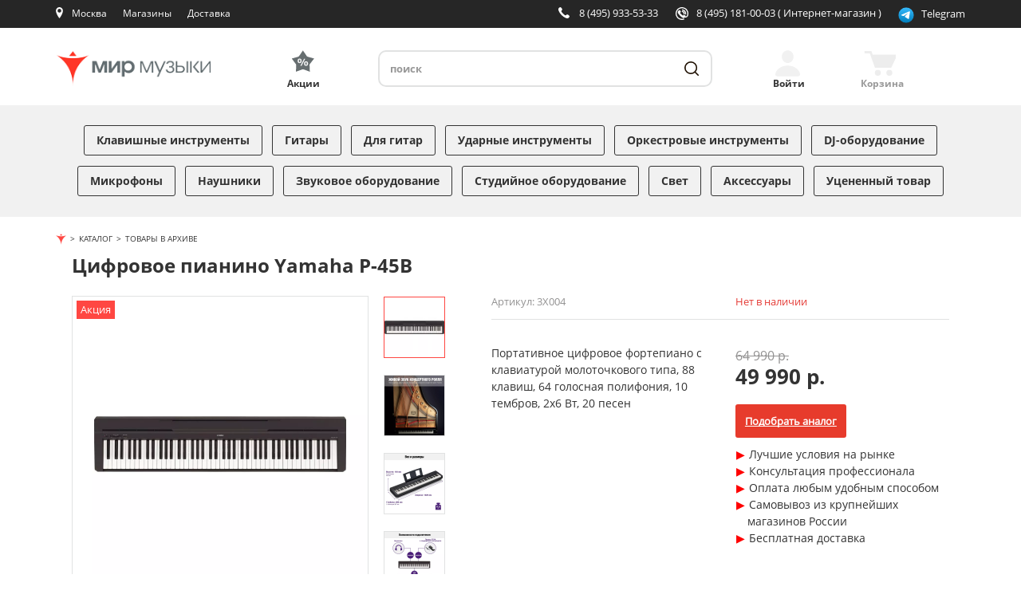

--- FILE ---
content_type: text/html; charset=UTF-8
request_url: https://mirm.ru/catalog/products/yamaha_p_45b
body_size: 25439
content:
<!DOCTYPE html>
<html lang="ru">
<head>
    <!-- Basic Page Needs
    ============================================================================ -->
    <meta charset="utf-8">
    <meta http-equiv="x-ua-compatible" content="ie=edge">
    <title>Yamaha P-45B подберем и продадим на лучших условиях оптимальный аналог, цифровое пианино в интернет магазине Мир Музыки</title>
    <meta name="viewport" content="width=device-width, initial-scale=1">
    
        <meta name='yandex-verification' content='79e8140209d8f90a'/>
    <meta name="google-site-verification" content="JDm5XpddMf8Fvz1DseprFY8hEuETrZQ3ZDpyWivDnsc"/>
    <meta http-equiv="Content-Type" content="text/html; charset=UTF-8" />
<meta name="robots" content="index, follow" />
<meta name="keywords" content="Цифровое пианино yamaha p-45b, купить yamaha p-45b, yamaha p-45b цена, yamaha p-45b москва, цифровое пианино yamaha p-45b стоимость" />
<meta name="description" content="Цифровое пианино Yamaha P-45B покупайте по выгодной цене, гарантия снижения цены в интернет-магазине и розничной сети Мир Музыки. Самовывоз Yamaha P-45B из магазина или доставка по России." />
<link href="/bitrix/js/main/core/css/core.min.css?16100288862854" type="text/css" rel="stylesheet" />

<script type="text/javascript" data-skip-moving="true">(function(w, d, n) {var cl = "bx-core";var ht = d.documentElement;var htc = ht ? ht.className : undefined;if (htc === undefined || htc.indexOf(cl) !== -1){return;}var ua = n.userAgent;if (/(iPad;)|(iPhone;)/i.test(ua)){cl += " bx-ios";}else if (/Android/i.test(ua)){cl += " bx-android";}cl += (/(ipad|iphone|android|mobile|touch)/i.test(ua) ? " bx-touch" : " bx-no-touch");cl += w.devicePixelRatio && w.devicePixelRatio >= 2? " bx-retina": " bx-no-retina";var ieVersion = -1;if (/AppleWebKit/.test(ua)){cl += " bx-chrome";}else if ((ieVersion = getIeVersion()) > 0){cl += " bx-ie bx-ie" + ieVersion;if (ieVersion > 7 && ieVersion < 10 && !isDoctype()){cl += " bx-quirks";}}else if (/Opera/.test(ua)){cl += " bx-opera";}else if (/Gecko/.test(ua)){cl += " bx-firefox";}if (/Macintosh/i.test(ua)){cl += " bx-mac";}ht.className = htc ? htc + " " + cl : cl;function isDoctype(){if (d.compatMode){return d.compatMode == "CSS1Compat";}return d.documentElement && d.documentElement.clientHeight;}function getIeVersion(){if (/Opera/i.test(ua) || /Webkit/i.test(ua) || /Firefox/i.test(ua) || /Chrome/i.test(ua)){return -1;}var rv = -1;if (!!(w.MSStream) && !(w.ActiveXObject) && ("ActiveXObject" in w)){rv = 11;}else if (!!d.documentMode && d.documentMode >= 10){rv = 10;}else if (!!d.documentMode && d.documentMode >= 9){rv = 9;}else if (d.attachEvent && !/Opera/.test(ua)){rv = 8;}if (rv == -1 || rv == 8){var re;if (n.appName == "Microsoft Internet Explorer"){re = new RegExp("MSIE ([0-9]+[\.0-9]*)");if (re.exec(ua) != null){rv = parseFloat(RegExp.$1);}}else if (n.appName == "Netscape"){rv = 11;re = new RegExp("Trident/.*rv:([0-9]+[\.0-9]*)");if (re.exec(ua) != null){rv = parseFloat(RegExp.$1);}}}return rv;}})(window, document, navigator);</script>


<link href="/bitrix/js/ui/fonts/opensans/ui.font.opensans.min.css?16124623361861" type="text/css"  rel="stylesheet" />
<link href="/bitrix/js/main/popup/dist/main.popup.bundle.min.css?161246314223520" type="text/css"  rel="stylesheet" />
<link href="/bitrix/cache/css/s1/mirm_adaptive/page_bcb93ab88bec76645881866c9573feb5/page_bcb93ab88bec76645881866c9573feb5_v1.css?176970021313751" type="text/css"  rel="stylesheet" />
<link href="/bitrix/cache/css/s1/mirm_adaptive/template_d26db2a733fbdcb09a040c1c6a8fb96e/template_d26db2a733fbdcb09a040c1c6a8fb96e_v1.css?1769700213231602" type="text/css"  data-template-style="true" rel="stylesheet" />







<link rel="shortcut icon" href="/favicon.svg?mirm">
<link rel="preconnect" href="//fonts.gstatic.com" crossorigin>
    <!-- Open Graph
    ============================================================================ -->
    <meta property="og:title" content="Yamaha P-45B подберем и продадим на лучших условиях оптимальный аналог, цифровое пианино в интернет магазине Мир Музыки">
    <meta property="og:description" content="Цифровое пианино Yamaha P-45B покупайте по выгодной цене, гарантия снижения цены в интернет-магазине и розничной сети Мир Музыки. Самовывоз Yamaha P-45B из магазина или доставка по России.">
    <meta property="og:site_name" content="mirm.ru">
    <meta property="og:type" content="website">
    <meta property="og:image" content="https://mirm.ru/images/ogtg150.png">
    <meta property="og:image:width" content="150"/>
    <meta property="og:image:height" content="150"/>
        <meta property="og:url" content="https://mirm.ru/catalog/products/yamaha_p_45b">
               <link rel="canonical" href="https://mirm.ru/catalog/products/yamaha_p_45b">
    


<!-- Yandex.Metrika counter -->
<noscript><div><img src="https://mc.yandex.ru/watch/7592617" style="position:absolute; left:-9999px;" alt="" /></div></noscript>
<!-- /Yandex.Metrika counter -->
<!-- Google Analitycs -->
<!-- /Google Analitycs - -->

<!-- BEGIN JIVOSITE CODE {literal} -->
<!-- {/literal} END JIVOSITE CODE -->

    
</head>
<body >

  
    <div class="container2">
      <header class="header">
         <div class="header-fixed">
            <div class="top-panel">
               <div class="inner">
                  <div class="top-panel-in">
                    <div class="left-top-panel-cell">
                        <div class="menu-toggler">
                          <span></span>
                        </div>
                        <div class="top-panel-cell mobile-logo">
                          <a class="logo" href="/" title="Cеть магазинов «Мир музыки»"></a>
                        </div>
                        <div class="top-panel-cell mobile-search">
                          <a class="mobile-search-btn" href="javascript://" title="Поиск"></a>
                        </div>
                        <div class="top-panel-cell location-bl">
                          <div class="location">
                            
<div id="top-city-block-wrapper">
   <!--'start_frame_cache_top-city-block-wrapper'-->
<a class="up-func-window" href="/shops/mos/">Москва</a><a class="city up-func-window" href="#location"></a>

<!--'end_frame_cache_top-city-block-wrapper'--></div>


                          </div>
                        </div>
                        <div class="top-panel-cell shops-button">
                          <div class="shops-link">
                              <a href="/shops/" title="Наши магазины">Магазины</a>
                          </div>
                        </div>
                        <div class="top-panel-cell delivery-button">
                          <div class="delivery-link">
                              <a href="/free-delivery/" title="Наши магазины">Доставка</a>
                          </div>
                        </div>
                        <div class="top-panel-cell actions-button">
                          <div class="actions-link">
                              <a class="accent-link" href="/aktsii/" title="Акции"
                                 style="
                                 font-family: OpenSansBold;
                                 /*font-size: 18px;*/
                                 color: #ff4742;
                                 text-decoration: none;">Акции</a>
                          </div>
                        </div>
                    </div>
                    <div class="right-top-panel-cell">
                        <div class="top-panel-cell phone-bl">
                          
<div class="phone-block-wrapper4">
   <!--'start_frame_cache_phone-block-wrapper4'-->
    <a class="phone" title="Москва, ул. Садовая-Триумфальная, 16" href="tel:+74959335333">8 (495) 933-53-33</a>
    <!--'end_frame_cache_phone-block-wrapper4'--></div><!-- /#phone-block-wrapper4 -->

                        </div>
                        <div class="top-panel-cell phone-bl">
                          
<div class="phone-block-wrapper2">
   <!--'start_frame_cache_phone-block-wrapper2'-->
    <a class="internet-store" title="Интернет-магазин" href="tel:+74951810003">8 (495) 181-00-03 <span id="phone-decription">  ( Интернет-магазин )</span></a>
    <!--'end_frame_cache_phone-block-wrapper2'--></div><!-- /#phone-block-wrapper2 -->

                        </div>
                        <div class="top-panel-cell whatsapp-header-button">
                          <div class="whatsapp-header-link-wrapper">
                              <div id="telegram-header-link" title="Наш Telegram">
                                  <img id="telegram-icon" src="/images/telegram.svg" width="16" height="16" alt="" type="image/svg+xml">
                                  <span class="telegram-text">Telegram</span>
                              </div>
                          </div>
                        </div>
                                                <div class="top-panel-cell header-small-basket-top">
                            <div>
                                <a class="header-small-basket-link" href="/personal/cart/" title="Перейти в корзину">
                                    <img id="basket-icon" src="/frontend/build/svg/ic-cart-white.svg"
                                         width="36" height="29" type="image/svg+xml" />
                                </a>
                            </div>
                        </div>
                        
                                                                    </div>
                  </div>
               </div>
            </div>
            <div class="header-content">
                <div class="inner cl">
                    <div class="logo-bl">
                        <a class="logo" href="/">
                            <img src="/frontend/build/svg/logo-desktop.svg" width="215" height="49" alt="Cеть магазинов &laquo;Мир музыки&raquo;" title="Cеть магазинов &laquo;Мир музыки&raquo;">
                        </a>
                    </div>
                    <div class="accent-bl">
                        <a class="accent-link" href="/aktsii/" title="Акции"><span class="action-header-text">Акции</span></a>
                    </div>
                    <div class="search-bl">
                    

<div id="title-search">
   <form action="/search/">
      <input type="hidden" name="s" value="Поиск" />
      <input id="title-search-input" type="search" placeholder="поиск" name="q" value="" maxlength="50" autocomplete="off" required />
      <button class="btn-search" type="submit" title="Поиск"></button>
   </form>
</div>
                    </div>
                    <div class="header-auth-bl">
                    
    <a class="header-login exec-login auth" href="#login-form-dialog" title="Войти"><span class="header-auth-text">Войти</span></a>
                    </div>
                    <div class="header-small-basket-bl">
                    
<div id="basket1_wrapper">
	<!--'start_frame_cache_basket1_wrapper'-->	
	<div id="basket1" class="basket basket-empty basket-products-wrapper">
		
<a class="basket-link" href="/personal/cart/" title="Перейти в корзину">
	    <span class="basket-header-text">Корзина</span>
</a>


	</div><!-- /.basket -->
		
	<!--'end_frame_cache_basket1_wrapper'--></div><!-- #basket1_wrapper -->
                    </div>
                </div>
            </div>
         </div>
      </header>
      <div class="st-menu" style="visibility: hidden">
         <div class="menu-toggler-close"><span></span></div>
         <div class="inner">
            <div class="user-account-mobile">
            
   <a class="user-mobile-link exec-login" href="#login-form-dialog">
      <span class="user-mobile-icon">Вход</span>
   </a>
            </div>
            <div class="brends-mobile"><a class="brends-mobile-link" href="/brendy/">Бренды</a></div>
            <nav class="catalog-menu">
               <ul>
                               <li>
            <a class="menu-link
            "
               href="/catalog/klavishnie-inctrumenti/">Клавишные инструменты</a>
        </li>
            <li>
            <a class="menu-link
            "
               href="/catalog/gitari/">Гитары</a>
        </li>
            <li>
            <a class="menu-link
            "
               href="/catalog/gitarnoe-ucilenie-i-obrabotka/">Для гитар</a>
        </li>
            <li>
            <a class="menu-link
            "
               href="/catalog/udarnie-inctrumenti/">Ударные инструменты</a>
        </li>
            <li>
            <a class="menu-link
            "
               href="/catalog/orkectrovie-inctrumenti/">Оркестровые инструменты</a>
        </li>
            <li>
            <a class="menu-link
            "
               href="/catalog/dj-oborudovanie/">DJ-оборудование</a>
        </li>
            <li>
            <a class="menu-link
            "
               href="/catalog/mikrofoni-i-radiocictemi/">Микрофоны</a>
        </li>
            <li>
            <a class="menu-link
            "
               href="/catalog/naushniki-i-garnituri/">Наушники</a>
        </li>
            <li>
            <a class="menu-link
            "
               href="/catalog/zvukovoe-oborudovanie/">Звуковое оборудование</a>
        </li>
            <li>
            <a class="menu-link
            "
               href="/catalog/ctudiinoe-oborudovanie/">Студийное оборудование</a>
        </li>
            <li>
            <a class="menu-link
            "
               href="/catalog/cvetovoe-oborudovanie/">Свет</a>
        </li>
            <li>
            <a class="menu-link
            "
               href="/catalog/akceccuari/">Аксессуары</a>
        </li>
            <li>
            <a class="menu-link
            "
               href="/catalog/ucenennii-tovar/">Уцененный товар</a>
        </li>
                      <li class="only-mobile"><a class="menu-link accent-link" href="/aktsii/">Акции</a></li>
               </ul>
            </nav>
            <div class="st-menu-bottom-box">
                   <div class="st-menu-search">
      <div class="select-bl">
         <!--'start_frame_cache_40LbfG'-->
<form action="/bitrix/tools/tetraweb.ipgeobase/tw_ipgb_set_user_location.php" method="post" id="locationId-form">
   <select name="locationId" onchange="this.form.submit()">
                              <option value="2097" selected>Москва</option>
                              <option value="2287">Санкт-Петербург (Загородный)</option>
                              <option value="2152">Санкт-Петербург (Литейный)</option>
                              <option value="2732">Екатеринбург</option>
                              <option value="908">Волгоград</option>
                              <option value="1427">Краснодар</option>
                              <option value="1235">Ростов-на-Дону</option>
                              <option value="1956">Нижний Новгород</option>
                              <option value="2012">Новосибирск</option>
                              <option value="1283">Казань</option>
                              <option value="2284">Самара</option>
                              <option value="2644">Уфа</option>
                              <option value="1428">Красноярск</option>
                              <option value="1442">Иркутск</option>
                              <option value="2910">Челябинск</option>
         </select>
</form>
<!--'end_frame_cache_40LbfG'-->      </div>
   </div>
                <div class="contacts-mobile">
                  
<div class="phone-block-wrapper4">
   <div class="adress-mobile"><a href="/shops/mos/">Москва, ул. Садовая-Триумфальная, 16</a></div>
<div class="phones-mobile">
            <p><a class="phone" href="tel:+74959335333">8 (495) 933-53-33</a></p>
            <p><a class="phone" href="tel:+74951810003">8 (495) 181-00-03</a></p>
                </div>
</div><!-- /#phone-block-wrapper4 -->

                </div>
                <div class="functional-links var-2">
                    <span style="width: 108px;"><a href="/shops/">Магазины</a></span>
                    <span class="delim"></span>
                    <span>
                        <a href="/free-delivery/">Бесплатная доставка</a>
                    </span>
                </div>
                <div class="functional-links var-2">
                    <span style="width: 108px;"><a href="/rassrochka/">Рассрочка 0%</a></span>
                    <span class="delim"></span>
                    <span>
                        <a href="/discount-cards/">Программа лояльности</a>
                    </span>
                </div>
            </div>
         </div>
      </div>
      
            
        
                <div class="wrapper">
            <nav class="page-wrapper">
                    <div id="pageOverlay"></div>

    <div class="gifts-left hidden-md hidden-sm hidden-xs" style="background-image: url(), url();">
            </div>
                <div class="page-content-wrapper container">
        
        <ol class="breadcrumb" itemscope="" itemtype="https://schema.org/BreadcrumbList">
<li itemscope="" itemprop="itemListElement" itemtype="https://schema.org/ListItem"><a itemprop="item" href="/"><span itemprop="name" content="Магазин музыкальных инструментов"><img src="/bitrix/templates/mirm_adaptive/components/bitrix/breadcrumb/breadcrumb/images/mirm-brcr-icon.png" alt="Мир Музыки"></span><meta itemprop="position" content="1"></a></li><li itemscope="" itemprop="itemListElement" itemtype="http://schema.org/ListItem"><a itemprop="item" href="/catalog/"><span itemprop="name">Каталог</span><meta itemprop="position" content="2"></a></li><li itemscope="" itemprop="itemListElement" itemtype="http://schema.org/ListItem"><a itemprop="item" href="/catalog/xvivedennii-c-oborota/"><span itemprop="name">Товары в архиве</span><meta itemprop="position" content="2"></a></li></ol>   
                
<div class="content">
   
<div class="inner" id="bx_117848907_79601" itemscope itemtype="https://schema.org/Product">
   <h1 itemprop="name">
       Цифровое пианино Yamaha P-45B   </h1>

   <section class="product-information">
      <div class="product-information-in cl">
         <div class="product-gallery cl">

            
<div class="product-images">
   <div class="product-images-box">
      <!-- Images size - 383px x 382px -->
      <div class="product-images-slick" data-slider="product">
                         <div class="img-slide">
                    <a href="/info/img_1200/CNT61530.jpg" itemprop="image" data-fancybox="product-gallery">
                        <picture>
                                                            <source srcset="/info/img_1200/CNT61530.webp" type="image/webp" media="(min-width: 1200px)">
                                                        <source srcset="/info/img_400/CNT61530.webp" type="image/webp">
                            <source srcset="/info/img_400/CNT61530.jpg" type="image/jpeg">
                            <img data-lazy="/info/img_400/CNT61530.jpg" alt="Цифровое пианино Yamaha P-45B">
                        </picture>

                                            </a>
                </div>
                      
                          <div class="img-slide">
                    <a href="/info/add_photos/CNT61530_1.webp" itemprop="image" data-fancybox="product-gallery">
                                                  <picture>
                               <source srcset="/info/add_photos/CNT61530_1.webp" type="image/webp">
                               <source srcset="/info/add_photos/CNT61530_1.jpg" type="image/jpeg">
                               <img data-lazy="/info/add_photos/CNT61530_1.jpg" src="/info/add_photos/CNT61530_1.jpg" alt="">
                           </picture>
                                           </a>
                 </div>
                              <div class="img-slide">
                    <a href="/info/add_photos/CNT61530_3.webp" itemprop="image" data-fancybox="product-gallery">
                                                  <picture>
                               <source srcset="/info/add_photos/CNT61530_3.webp" type="image/webp">
                               <source srcset="/info/add_photos/CNT61530_3.jpg" type="image/jpeg">
                               <img data-lazy="/info/add_photos/CNT61530_3.jpg" src="/info/add_photos/CNT61530_3.jpg" alt="">
                           </picture>
                                           </a>
                 </div>
                              <div class="img-slide">
                    <a href="/info/add_photos/CNT61530_4.webp" itemprop="image" data-fancybox="product-gallery">
                                                  <picture>
                               <source srcset="/info/add_photos/CNT61530_4.webp" type="image/webp">
                               <source srcset="/info/add_photos/CNT61530_4.jpg" type="image/jpeg">
                               <img data-lazy="/info/add_photos/CNT61530_4.jpg" src="/info/add_photos/CNT61530_4.jpg" alt="">
                           </picture>
                                           </a>
                 </div>
                              <div class="img-slide">
                    <a href="/info/add_photos/CNT61530_5.webp" itemprop="image" data-fancybox="product-gallery">
                                                  <picture>
                               <source srcset="/info/add_photos/CNT61530_5.webp" type="image/webp">
                               <source srcset="/info/add_photos/CNT61530_5.jpg" type="image/jpeg">
                               <img data-lazy="/info/add_photos/CNT61530_5.jpg" src="/info/add_photos/CNT61530_5.jpg" alt="">
                           </picture>
                                           </a>
                 </div>
                   </div>

      <div class="show-label">
          <div class="badges reduction-label">Акция</div>      </div>
   </div>
</div>

<div class="product-tumbs">
   <div class="product-tumbs-slick" data-slider="product-tumbs">
               <div class="product-tumbs-item">
             <div class="product-tumb-box">
                                      <picture>
                         <source srcset="/info/img_200/CNT61530.webp" type="image/webp">
                         <source srcset="/info/img_200/CNT61530.jpg" type="image/jpeg">
                         <img src="/info/img_200/CNT61530.jpg" alt="Цифровое пианино Yamaha P-45B">
                     </picture>
                              </div>
         </div>
      
                   <div class="product-tumbs-item">
                <div class="product-tumb-box">
                                          <picture>
                           <source srcset="/info/add_photos/CNT61530_1.webp" type="image/webp">
                           <source srcset="/info/add_photos/CNT61530_1.jpg" type="image/jpeg">
                           <img src="/info/add_photos/CNT61530_1.jpg" alt="">
                       </picture>
                                   </div>
             </div>
                       <div class="product-tumbs-item">
                <div class="product-tumb-box">
                                          <picture>
                           <source srcset="/info/add_photos/CNT61530_3.webp" type="image/webp">
                           <source srcset="/info/add_photos/CNT61530_3.jpg" type="image/jpeg">
                           <img src="/info/add_photos/CNT61530_3.jpg" alt="">
                       </picture>
                                   </div>
             </div>
                       <div class="product-tumbs-item">
                <div class="product-tumb-box">
                                          <picture>
                           <source srcset="/info/add_photos/CNT61530_4.webp" type="image/webp">
                           <source srcset="/info/add_photos/CNT61530_4.jpg" type="image/jpeg">
                           <img src="/info/add_photos/CNT61530_4.jpg" alt="">
                       </picture>
                                   </div>
             </div>
                       <div class="product-tumbs-item">
                <div class="product-tumb-box">
                                          <picture>
                           <source srcset="/info/add_photos/CNT61530_5.webp" type="image/webp">
                           <source srcset="/info/add_photos/CNT61530_5.jpg" type="image/jpeg">
                           <img src="/info/add_photos/CNT61530_5.jpg" alt="">
                       </picture>
                                   </div>
             </div>
             </div>
</div>
         </div>

         <div class="product-detail">
            <div class="product-detail-top">
               <div class="product-code">
                   Артикул: <span class="value">3X004</span>
               </div>

               <div itemprop="offers" itemscope="" itemtype="https://schema.org/Offer">
                                        <span class="red_text">Нет в наличии</span>
                      <link itemprop="availability" href="https://schema.org/OutOfStock" />
                                                                           <meta itemprop="priceCurrency" content="RUB">
                                      <link itemprop="image" href="/info/img_1200/CNT61530.jpg" />
                                  </div>
               <div class="dop-links">
<!--                  <a class="like-link" href="javascript://">В избранное</a>-->
<!--                  <a class="comparison-link" href="javascript://">Сравнить</a>-->
               </div>
            </div>
            <div class="product-detail-global cl">
                <div class="product-detail-coast">

                                            <div class="product-coast">
                                                            <div id="results-price">
                                    <span>49 990 р.</span>
                                </div>
                                                    </div>
                                        <div class="product-btns">
                                                   <a class="btn btn-red mirm-default asking-price-click put-in-cart-btn"
                               style="margin-bottom: 10px;"
                               data-tpl="find_analog"
                               data-product="Yamaha P-45B"
                               data-min="49 990&nbsp;р.">Подобрать аналог
                            </a>
                           
                                                <div class="about-delivery">
                            <ul class="features">
                                <li>Лучшие условия на рынке</li>
                                <li>Консультация профессионала</li>
                                <li>Оплата любым удобным способом</li>
                                <li>Самовывоз из крупнейших магазинов России</li>
                                <li id="free-shipping">Бесплатная доставка</li>                            </ul>
                        </div>
                    </div>
                </div>
                <div class="product-detail-name">
                  <div class="product-name" itemprop="description">
                     Портативное цифровое фортепиано с клавиатурой молоточкового типа, 88 клавиш, 64 голосная полифония, 10 тембров, 2х6 Вт, 20 песен                  </div>
                                       <div>
                                                                                                         <br>
                                                                                                    </div>
                                 </div>
            </div>
         </div>
      </div>
   </section>
</div>
    <section class="info-tabler">
   <div class="inner">
      <div class="tabler-navigation">
         <div class="tabler-nav-box">
                                     <div class="tabler-nav-item active" data-index="0"><span>Описание</span></div>
			                                                        <div class="tabler-nav-item" data-index="1"><span>Характеристики</span></div>
                                                      <div class="tabler-nav-item" data-index="2"><span>Видео</span></div>
                                                      <div class="tabler-nav-item" data-index="3"><span>Инструкции</span></div>
                                                      <div class="tabler-nav-item" data-index="4"><span>Аналоги</span></div>
                                                      <div class="tabler-nav-item" data-index="5"><span>Сопутствующие товары</span></div>
                                    <div class="tabler-nav-item" data-index="6"><span>Оценка</span></div>
         </div>
      </div>
      <div class="tabler-content">
         <div class="tabler-slick-box">
            <div class="tabler-slick" data-slider="tabler">
                                              <div class="tabler-content-item">
                  <div class="mobile-tabler-nav"><div class="mobile-tabler-nav-link" data-index="0">Описание</div></div>
                  <div class="mobile-tabler-content">
                     <div class="mobile-tabler-content-in">
                                                           ﻿<b>Цифровое фортепиано Yamaha P-45</b>
<br>
<br>
<b>Самое популярное цифровое фортепиано в России* прекрасно подходит для обучения игре на фортепиано.</b>
<br>
<br>
<b>Живое звучание концертного рояля Yamaha и фортепианная взвешенная клавиатура GHS, позволяют развить учащимся правильные музыкальный слух и моторику пальцев с самых первых этапов обучения. </b>
<br>
<br>
<b>Основное: </b> 
<br>
• Тон генератор AMW Stereo Sampling
<br>
• Клавиатура GHS 88 клавиш
<br>
• 10 тембров
<br>
• Полифония - 64 голоса
<br>
• Усилители: 6 Вт x 2
<br>
• Акустическая система: 12 см x 2
<br>
• Поддержка функции полупедали (с педалью FC3A)
<br>
• 4 типа реверберации
<br>
• Встроенный метроном
<br>
• Функция Duo для игры вдвоем
<br>
• Поддержка совместимых мобильных приложений
<br>
<br>
<b>Технические характеристики: </b>
<br>
<br>
<b>Клавиатура</b>
<br>
• Количество клавиш: 88
<br>
• Тип: Клавиатура GHS (Grand Hammer standard)
<br>
• Настройки чувствительности к силе касания: Hard/Medium/Soft/Fixed (Жесткая, Средняя, Мягкая, Фиксированная)
<br>
<br>
<b>Панель (Язык): </b> Английский
<br>
<br>
<b>Тон-генератор</b>
<br>
<br>
Тембры рояля: AMW Stereo Sampling
<br>
<br>
<b>Полифония</b>
<br>
Максимальное количество одновременно звучащих голосов: 64
<br>
<br>
<b>Предустановленные</b>
<br>
<br>
<b>Количество тембров:</b> 10
<br>
<br>
<b>Эффекты</b>
<br>
• Реверберация: Да (четыре типа)
<br>
• Наложение тембров: Есть
<br>
• Функция Duo: Есть
<br>
<br>
<b>Функции</b>
<br>
• Метроном: Есть
<br>
• Изменение темпа: 32 – 280
<br>
• Транспонирование: -6 – 0,0 – +6
<br>
• Настройка: 414,8 – 440,0 – 446,8 Гц
<br>
<br>
<b>Разъёмы</b>
<br>
• Разъем питания: Блок питания 12 В постоянного тока
<br>
• Наушники: Jack 6.3 мм
<br>
• Гнездо для педали сустейна: Да (эффект полунажатия поддерживается предлагаемой отдельно педалью FC3A)
<br>
• Разъем USB TO HOST: Да
<br>
<br>
<b>Мощность и акустическая система</b>
<br>
• Мощность: 6 Вт x 2
<br>
• Акустическая система: 12 см x 2
<br>
<br>
<b>Источник питания</b>
<br>
• Источник питания: PA-150B или другие рекомендуемые Yamaha устройства
<br>
• Потребляемая мощность: 6 Вт (при использовании блока питания PA-150)
<br>
• Функция автоматического выключения: Есть
<br>
<br>
<b>В комплекте</b>
<br>
• Пюпитр: Есть
<br>
• Блок питания переменного тока: PA-150B
<br>
• Педаль/Ножной переключатель: Педаль FC5
<br>
<br>
<b>Размеры инструмента</b>
<br>
• Ширина: 1326 мм
<br>
• Высота: 154 мм
<br>
• Глубина: 295 мм
<br>
<br>
<b>Вес: </b> 11,5 кг
<br>
<br>
<b>Размеры коробки</b>
<br>
• Ширина: 1416 мм
<br>
• Высота: 274 мм 
<br>
• Глубина: 387 мм
<br>
<br>
<b>Клавиатура Graded Hammer Standard</b>
<br>
Взвешенная клавиатура GHS с молоточковой механикой по ощущениям напоминает клавиатуру пианино – акустического инструмента, на котором занимаются учащиеся музыкальных школ. Так же, как и у пианино, вес клавиатуры (молоточков) меняется от нижнего регистра к верхнему, а белые клавиши имеют глянцевое покрытие. Клавиатура GHS обеспечивает при игре правильную нагрузку и делает переход от акустического инструмента к цифровому максимально комфортным.
<br>
<br>
<b>Живой звук концертного рояля</b>
<br>
Каждая из 88-ми клавиш имеет сэмплы (образцы звучания) «живого» акустического инструмента. Они сняты с первоклассного концертного рояля Yamaha и сменяются при разной силе нажатия на клавишу. Глубокое, богатое и естественное звучание P-45 достигается благодаря технологии стереосемплирования AWM (Advanced Wave Memory). Она основана на записи в два микрофона и объединении звуковых волн (L + R).
<br>
<br>
<b>Компактная и легкая конструкция упрощает транспортировку</b>
<br>
Тонкий и элегантный инструмент глубиной менее 30 см не занимает много места и весит всего 11,5 кг. Его можно легко переносить в любое место вашего дома, перевозить на дачу и даже использовать для игры на улице.
<br>
<br>
<b>Простое управление при помощи всего одной кнопки</b>
<br>
Различные установки параметров пианино можно изменять при помощи кнопки ""GRAND PIANO/FUNCTION"". Нажимая и удерживая эту кнопку, можно выбирать тембры, воспроизводить демонстрационные композиции, устанавливать настройки метронома, а также выполнять ряд других функций.
<br>
<br>
Комплектация, технические характеристики и место сборки товара могут быть изменены производителем.*                                                 </div>
                  </div>
               </div>
                				                                                   <div class="tabler-content-item">
                     <div class="mobile-tabler-nav"><div class="mobile-tabler-nav-link" data-index="1">Характеристики</div></div>
                     <div class="mobile-tabler-content">
                        <div class="mobile-tabler-content-in">
                           <table class="table-flow">
                                                                                                                              <tr>
                                    <td>Производитель</td>
                                    <td><strong>YAMAHA</strong></td>
                                 </tr>
                                                                                                <tr>
                                    <td>Страна</td>
                                    <td><strong>КИТАЙ</strong></td>
                                 </tr>
                                                                                                <tr>
                                    <td>Высота (в упаковке, м)</td>
                                    <td><strong>0.3</strong></td>
                                 </tr>
                                                                                                <tr>
                                    <td>Ширина (в упаковке, м)</td>
                                    <td><strong>1</strong></td>
                                 </tr>
                                                                                                <tr>
                                    <td>Глубина (в упаковке, м)</td>
                                    <td><strong>0.41</strong></td>
                                 </tr>
                                                                                                <tr>
                                    <td>Объем (в упаковке, м2)</td>
                                    <td><strong>0.182</strong></td>
                                 </tr>
                                                                                                <tr>
                                    <td>Кол-во клавиш</td>
                                    <td><strong>88</strong></td>
                                 </tr>
                                                                                                <tr>
                                    <td>Полифония</td>
                                    <td><strong>64</strong></td>
                                 </tr>
                                                                                                <tr>
                                    <td>Кол-во звуков (тембров)</td>
                                    <td><strong>10</strong></td>
                                 </tr>
                                                                                                <tr>
                                    <td>Цвет</td>
                                    <td><strong>Чёрный</strong></td>
                                 </tr>
                                                                                                <tr>
                                    <td>Вес (кг)</td>
                                    <td><strong>10-19</strong></td>
                                 </tr>
                                                                                             <tr>
                                    <td>Вес (в упаковке, кг)</td>
                                    <td><strong>54</strong></td>
                                 </tr>
                                                         </table>
                        </div>
                     </div>
                  </div>
                                                                  <div class="tabler-content-item">
                     <div class="mobile-tabler-nav"><div class="mobile-tabler-nav-link" data-index="2">Видео</div></div>
                     <div class="mobile-tabler-content">
                        <div class="mobile-tabler-content-in">

                            <div class="yt-lazyload" data-id="BEPKPpDGvrU" data-random="" data-logo="3"></div>
                        </div>
                     </div>
                  </div>
                                                                  <div class="tabler-content-item">
                     <div class="mobile-tabler-nav"><div class="mobile-tabler-nav-link" data-index="3">Инструкции</div></div>
                     <div class="mobile-tabler-content">
                        <div class="mobile-tabler-content-in">
                           <table class="table">
                              <thead>
                                 <tr>
                                    <th></th>
                                    <th>Документ</th>
                                    <th>Описание</th>
                                    <th></th>
                                 </tr>
                              </thead>
                              <tbody>
                                                                                                   <tr>
                                    <th>1</th>
                                    <td>Yamaha P-45 (RUS).pdf</td>
                                    <td></td>
                                    <td><a href="/upload/iblock/933/Yamaha P-45 (RUS).pdf">Загрузить</a></td>
                                 </tr>
                                                               </tbody>
                           </table>
                        </div>
                     </div>
                  </div>
                                                                  <div class="tabler-content-item">
                     <div class="mobile-tabler-nav"><div class="mobile-tabler-nav-link" data-index="4">Аналоги</div></div>
                     <div class="mobile-tabler-content">
                        <div class="mobile-tabler-content-in">
                           <div class="showcase-list">
                                                                        <!-- Images size - 235px x 235px -->
      <div class="showcase-item">
         <div class="showcase-item-basic">
            <div class="showcase-image">
               <a href="/catalog/products/yamaha_p_145b">
                                                            <picture>
                           <source srcset="/info/img_200/CNT96256.jpg.webp" type="image/webp">
                           <source srcset="/info/img_200/CNT96256.jpg" type="image/jpeg">
                           <img src="/info/img_200/CNT96256.jpg" alt="Yamaha P-145B">
                       </picture>
                                                     </a>
               <div class="show-label">
                                  </div>
            </div>
            <div class="showcase-name">
               <a href="/catalog/products/yamaha_p_145b">
                  <div class="showcase-name-first">Yamaha P-145B</div>
                  <div class="showcase-name-second">Цифровое пианино</div>
               </a>
            </div>
            <div class="showcase-inform cl">
               <div class="showcase-status">
                                                                             <a class="product-status" href="#stores_carousel214254"></a>
                                 </div>
               <div class="showcase-code"><span class="product-code">Арт. 96256</span></div>
            </div>
         </div>
         <div class="showcase-item-buy">
            <div class="showcase-buy-box">
                                    <div class="showcase-coast">
                                                    <span class="showcase-coast-old">69 990 р.</span>
                                                <span id="results-price-214254">64 990 р.</span>
                    </div>
                                            <a href="#" data-id="214254"
                           title="Купить выгодно"
                           class="showcase-buy-btn put-in-cart-btn new-buy-link by-text-214254 by-img-214254 ">
                          <span>Купить выгодно</span>
                        </a>
                                                </div>
         </div>
      </div>
         <!-- Images size - 235px x 235px -->
      <div class="showcase-item">
         <div class="showcase-item-basic">
            <div class="showcase-image">
               <a href="/catalog/products/medeli_sp201_bk">
                                                            <picture>
                           <source srcset="/info/img_200/CNT92588.jpg.webp" type="image/webp">
                           <source srcset="/info/img_200/CNT92588.jpg" type="image/jpeg">
                           <img src="/info/img_200/CNT92588.jpg" alt="Medeli SP201 BK">
                       </picture>
                                                     </a>
               <div class="show-label">
                                  </div>
            </div>
            <div class="showcase-name">
               <a href="/catalog/products/medeli_sp201_bk">
                  <div class="showcase-name-first">Medeli SP201 BK</div>
                  <div class="showcase-name-second">Цифровое пианино</div>
               </a>
            </div>
            <div class="showcase-inform cl">
               <div class="showcase-status">
                                                                             <a class="product-status" href="#stores_carousel199212"></a>
                                 </div>
               <div class="showcase-code"><span class="product-code">Арт. 92588</span></div>
            </div>
         </div>
         <div class="showcase-item-buy">
            <div class="showcase-buy-box">
                                    <div class="showcase-coast">
                                                    <span class="showcase-coast-old">55 990 р.</span>
                                                <span id="results-price-199212">49 990 р.</span>
                    </div>
                                            <a href="#" data-id="199212"
                           title="Купить выгодно"
                           class="showcase-buy-btn put-in-cart-btn new-buy-link by-text-199212 by-img-199212 ">
                          <span>Купить выгодно</span>
                        </a>
                                                </div>
         </div>
      </div>
         <!-- Images size - 235px x 235px -->
      <div class="showcase-item">
         <div class="showcase-item-basic">
            <div class="showcase-image">
               <a href="/catalog/products/casio_cdp_s110we">
                                                            <picture>
                           <source srcset="/info/img_200/CNT90384.jpg.webp" type="image/webp">
                           <source srcset="/info/img_200/CNT90384.jpg" type="image/jpeg">
                           <img src="/info/img_200/CNT90384.jpg" alt="Casio CDP-S110WE">
                       </picture>
                                                     </a>
               <div class="show-label">
                   <div class="badges hit-label">Хит</div>               </div>
            </div>
            <div class="showcase-name">
               <a href="/catalog/products/casio_cdp_s110we">
                  <div class="showcase-name-first">Casio CDP-S110WE</div>
                  <div class="showcase-name-second">Цифровое пианино</div>
               </a>
            </div>
            <div class="showcase-inform cl">
               <div class="showcase-status">
                                                                             <a class="product-status" href="#stores_carousel176790"></a>
                                 </div>
               <div class="showcase-code"><span class="product-code">Арт. 90384</span></div>
            </div>
         </div>
         <div class="showcase-item-buy">
            <div class="showcase-buy-box">
                                    <div class="showcase-coast">
                                                    <span class="showcase-coast-old">55 990 р.</span>
                                                <span id="results-price-176790">50 990 р.</span>
                    </div>
                                            <a href="#" data-id="176790"
                           title="Купить выгодно"
                           class="showcase-buy-btn put-in-cart-btn new-buy-link by-text-176790 by-img-176790 ">
                          <span>Купить выгодно</span>
                        </a>
                                                </div>
         </div>
      </div>
         <!-- Images size - 235px x 235px -->
      <div class="showcase-item">
         <div class="showcase-item-basic">
            <div class="showcase-image">
               <a href="/catalog/products/casio_cdp_s110bk">
                                                            <picture>
                           <source srcset="/info/img_200/CNT90381.jpg.webp" type="image/webp">
                           <source srcset="/info/img_200/CNT90381.jpg" type="image/jpeg">
                           <img src="/info/img_200/CNT90381.jpg" alt="Casio CDP-S110BK">
                       </picture>
                                                     </a>
               <div class="show-label">
                                  </div>
            </div>
            <div class="showcase-name">
               <a href="/catalog/products/casio_cdp_s110bk">
                  <div class="showcase-name-first">Casio CDP-S110BK</div>
                  <div class="showcase-name-second">Цифровое пианино</div>
               </a>
            </div>
            <div class="showcase-inform cl">
               <div class="showcase-status">
                                                                             <a class="product-status" href="#stores_carousel176789"></a>
                                 </div>
               <div class="showcase-code"><span class="product-code">Арт. 90381</span></div>
            </div>
         </div>
         <div class="showcase-item-buy">
            <div class="showcase-buy-box">
                                    <div class="showcase-coast">
                                                    <span class="showcase-coast-old">55 990 р.</span>
                                                <span id="results-price-176789">50 990 р.</span>
                    </div>
                                            <a href="#" data-id="176789"
                           title="Купить выгодно"
                           class="showcase-buy-btn put-in-cart-btn new-buy-link by-text-176789 by-img-176789 ">
                          <span>Купить выгодно</span>
                        </a>
                                                </div>
         </div>
      </div>
   
                           </div>
                        </div>
                     </div>
                  </div>
                                                                  <div class="tabler-content-item">
                     <div class="mobile-tabler-nav"><div class="mobile-tabler-nav-link" data-index="5">Сопутствующие товары</div></div>
                     <div class="mobile-tabler-content">
                        <div class="mobile-tabler-content-in">
                           <div class="showcase-list">
                                                                        <!-- Images size - 235px x 235px -->
      <div class="showcase-item">
         <div class="showcase-item-basic">
            <div class="showcase-image">
               <a href="/catalog/products/fluid_audio_focus">
                                                            <picture>
                           <source srcset="/info/img_200/CNT93431.jpg.webp" type="image/webp">
                           <source srcset="/info/img_200/CNT93431.jpg" type="image/jpeg">
                           <img src="/info/img_200/CNT93431.jpg" alt="Fluid Audio Focus">
                       </picture>
                                                     </a>
               <div class="show-label">
                                  </div>
            </div>
            <div class="showcase-name">
               <a href="/catalog/products/fluid_audio_focus">
                  <div class="showcase-name-first">Fluid Audio Focus</div>
                  <div class="showcase-name-second">Наушники</div>
               </a>
            </div>
            <div class="showcase-inform cl">
               <div class="showcase-status">
                                                                             <a class="product-status" href="#stores_carousel194841"></a>
                                 </div>
               <div class="showcase-code"><span class="product-code">Арт. 93431</span></div>
            </div>
         </div>
         <div class="showcase-item-buy">
            <div class="showcase-buy-box">
                                    <div class="showcase-coast">
                                                    <span class="showcase-coast-old">7 990 р.</span>
                                                <span id="results-price-194841">6 490 р.</span>
                    </div>
                                            <a href="#" data-id="194841"
                           title="Купить выгодно"
                           class="showcase-buy-btn put-in-cart-btn new-buy-link by-text-194841 by-img-194841 ">
                          <span>Купить выгодно</span>
                        </a>
                                                </div>
         </div>
      </div>
         <!-- Images size - 235px x 235px -->
      <div class="showcase-item">
         <div class="showcase-item-basic">
            <div class="showcase-image">
               <a href="/catalog/products/yamaha_bc_205bk">
                                                            <picture>
                           <source srcset="/info/img_200/CNT83198.jpg.webp" type="image/webp">
                           <source srcset="/info/img_200/CNT83198.jpg" type="image/jpeg">
                           <img src="/info/img_200/CNT83198.jpg" alt="Yamaha BC-205BK">
                       </picture>
                                                     </a>
               <div class="show-label">
                                  </div>
            </div>
            <div class="showcase-name">
               <a href="/catalog/products/yamaha_bc_205bk">
                  <div class="showcase-name-first">Yamaha BC-205BK</div>
                  <div class="showcase-name-second">Банкетка</div>
               </a>
            </div>
            <div class="showcase-inform cl">
               <div class="showcase-status">
                                                          <span class="storesQuantityStatus_0">Нет в наличии</span>
                                 </div>
               <div class="showcase-code"><span class="product-code">Арт. 83198</span></div>
            </div>
         </div>
         <div class="showcase-item-buy">
            <div class="showcase-buy-box">
                                    <a class="wanna asking-price-click"
                       data-tpl="find_analog"
                       data-product="Yamaha BC-205BK"
                       data-min="28 990&nbsp;р."><span>Подобрать аналог</span>
                    </a>
                            </div>
         </div>
      </div>
         <!-- Images size - 235px x 235px -->
      <div class="showcase-item">
         <div class="showcase-item-basic">
            <div class="showcase-image">
               <a href="/catalog/products/mir_muzyki_keyboard_cover">
                                                            <picture>
                           <source srcset="/info/img_200/CNT71292.jpg.webp" type="image/webp">
                           <source srcset="/info/img_200/CNT71292.jpg" type="image/jpeg">
                           <img src="/info/img_200/CNT71292.jpg" alt="МИР МУЗЫКИ Keyboard Cover">
                       </picture>
                                                     </a>
               <div class="show-label">
                                  </div>
            </div>
            <div class="showcase-name">
               <a href="/catalog/products/mir_muzyki_keyboard_cover">
                  <div class="showcase-name-first">МИР МУЗЫКИ Keyboard Cover</div>
                  <div class="showcase-name-second">Накидка для клавишных</div>
               </a>
            </div>
            <div class="showcase-inform cl">
               <div class="showcase-status">
                                                                             <a class="product-status" href="#stores_carousel105739"></a>
                                 </div>
               <div class="showcase-code"><span class="product-code">Арт. 71292</span></div>
            </div>
         </div>
         <div class="showcase-item-buy">
            <div class="showcase-buy-box">
                                    <div class="showcase-coast">
                                                <span id="results-price-105739">990 р.</span>
                    </div>
                                            <a href="#" data-id="105739"
                           title="Купить выгодно"
                           class="showcase-buy-btn put-in-cart-btn new-buy-link by-text-105739 by-img-105739 bestprice">
                          <span>Купить выгодно</span>
                        </a>
                                                </div>
         </div>
      </div>
         <!-- Images size - 235px x 235px -->
      <div class="showcase-item">
         <div class="showcase-item-basic">
            <div class="showcase-image">
               <a href="/catalog/products/yamaha_pa_150b">
                                                            <picture>
                           <source srcset="/info/img_200/CNT69796.jpg.webp" type="image/webp">
                           <source srcset="/info/img_200/CNT69796.jpg" type="image/jpeg">
                           <img src="/info/img_200/CNT69796.jpg" alt="Yamaha PA-150B">
                       </picture>
                                                     </a>
               <div class="show-label">
                                  </div>
            </div>
            <div class="showcase-name">
               <a href="/catalog/products/yamaha_pa_150b">
                  <div class="showcase-name-first">Yamaha PA-150B</div>
                  <div class="showcase-name-second">Блок питания</div>
               </a>
            </div>
            <div class="showcase-inform cl">
               <div class="showcase-status">
                                                          <span class="storesQuantityStatus_0">Нет в наличии</span>
                                 </div>
               <div class="showcase-code"><span class="product-code">Арт. 69796</span></div>
            </div>
         </div>
         <div class="showcase-item-buy">
            <div class="showcase-buy-box">
                                    <a class="wanna asking-price-click"
                       data-tpl="find_analog"
                       data-product="Yamaha PA-150B"
                       data-min="2 690&nbsp;р."><span>Подобрать аналог</span>
                    </a>
                            </div>
         </div>
      </div>
   
                           </div>
                        </div>
                     </div>
                  </div>
                                             <div class="tabler-content-item">
                  <div class="mobile-tabler-nav"><div class="mobile-tabler-nav-link" data-index="6">Оценка</div></div>
                  <div class="mobile-tabler-content">
                     <div class="mobile-tabler-content-in">
                        <div class="rating-box">
                                                          

<div class="bx_item_detail_rating">
	<div class="bx_item_rating pull-left">
		<div class="bx_stars_container">
			<div id="bx_vo_5_79601_dOifu8_stars" class="bx_stars_bg"></div>
			<div id="bx_vo_5_79601_dOifu8_progr" class="bx_stars_progres"></div>
		</div>
	</div>
	<div id="bx_vo_5_79601_dOifu8_rating" class="bx_stars_rating_votes pull-left">(0)</div>
</div>
                                                   </div>
                     </div>
                  </div>
               </div>
            </div>
         </div>
      </div>
   </div>
</section>


<div class="inner">
                  <section class="showcase" data-oneclick-form="Рекомендованные товары">
      <div class="h2">Рекомендованные товары</div>
      <div class="showcase-list">
         <!-- Images size - 235px x 235px -->
                              <div class="showcase-item item">
               <div class="showcase-item-basic">
                  <div class="showcase-image">
                     <a href="/catalog/products/sennheiser_hd206">
                                                                          <picture>
                             <source srcset="/info/img_200/CNT74254.jpg.webp" type="image/webp">
                             <source srcset="/info/img_200/CNT74254.jpg" type="image/jpeg">
                             <img src="/info/img_200/CNT74254.jpg" alt="Sennheiser HD206">
                         </picture>
                                                                       </a>
                     <div class="show-label">
                                              </div>
                  </div>
                  <div class="showcase-name">
                     <a href="/catalog/products/sennheiser_hd206">
                        <div class="showcase-name-first">Sennheiser HD206</div>
                        <div class="showcase-name-second">Динамические стереонаушники закрытые</div>
                     </a>
                  </div>
                  <div class="showcase-inform cl">
                     <div class="showcase-status">
                                                                            <span class="storesQuantityStatus_0">Нет в наличии</span>
                                             </div>
                     <div class="showcase-code"><span class="product-code">Арт. <span class="value">74254</span></span></div>
                  </div>
               </div>
               <div class="showcase-item-buy">
                  <div class="showcase-buy-box">
                                                <a class="wanna asking-price-click"
                             data-tpl="find_analog"
                             data-product="Sennheiser HD206"
                             data-min="4 490&nbsp;р."><span>Подобрать аналог</span>
                          </a>
                                        </div>
               </div>
            </div>
                     <div class="showcase-item item">
               <div class="showcase-item-basic">
                  <div class="showcase-image">
                     <a href="/catalog/products/acorn-fp_1">
                                                                          <picture>
                             <source srcset="/info/img_200/CNT53290.jpg.webp" type="image/webp">
                             <source srcset="/info/img_200/CNT53290.jpg" type="image/jpeg">
                             <img src="/info/img_200/CNT53290.jpg" alt="Acorn FP-1">
                         </picture>
                                                                       </a>
                     <div class="show-label">
                                              </div>
                  </div>
                  <div class="showcase-name">
                     <a href="/catalog/products/acorn-fp_1">
                        <div class="showcase-name-first">Acorn FP-1</div>
                        <div class="showcase-name-second">Педаль сустейна для клавишных</div>
                     </a>
                  </div>
                  <div class="showcase-inform cl">
                     <div class="showcase-status">
                                                                            <span class="storesQuantityStatus_0">Нет в наличии</span>
                                             </div>
                     <div class="showcase-code"><span class="product-code">Арт. <span class="value">6E013</span></span></div>
                  </div>
               </div>
               <div class="showcase-item-buy">
                  <div class="showcase-buy-box">
                                                <a class="wanna asking-price-click"
                             data-tpl="find_analog"
                             data-product="Acorn FP-1"
                             data-min="1 356&nbsp;р."><span>Подобрать аналог</span>
                          </a>
                                        </div>
               </div>
            </div>
                     <div class="showcase-item item">
               <div class="showcase-item-basic">
                  <div class="showcase-image">
                     <a href="/catalog/products/nordfolk_nks_2">
                                                                          <picture>
                             <source srcset="/info/img_200/CNT60466.jpg.webp" type="image/webp">
                             <source srcset="/info/img_200/CNT60466.jpg" type="image/jpeg">
                             <img src="/info/img_200/CNT60466.jpg" alt="NordFolk NKS-2">
                         </picture>
                                                                       </a>
                     <div class="show-label">
                                              </div>
                  </div>
                  <div class="showcase-name">
                     <a href="/catalog/products/nordfolk_nks_2">
                        <div class="showcase-name-first">NordFolk NKS-2</div>
                        <div class="showcase-name-second">Клавишная стойка</div>
                     </a>
                  </div>
                  <div class="showcase-inform cl">
                     <div class="showcase-status">
                                                                                                         <a class="product-status" href="#stores_accessories79297"></a>
                                             </div>
                     <div class="showcase-code"><span class="product-code">Арт. <span class="value">KX01B</span></span></div>
                  </div>
               </div>
               <div class="showcase-item-buy">
                  <div class="showcase-buy-box">
                                                <div class="showcase-coast">
                                                                <span class="showcase-coast-old">2 690 р.</span>
                                                            <span id="results-price-79297">2 590 р.</span>
                          </div>
                                                        <a href="#" data-id="79297"
                                 title="Купить выгодно"
                                 class="showcase-buy-btn put-in-cart-btn new-buy-link by-text-79297 by-img-79297">
                                <span>Купить выгодно</span>
                              </a>
                                                                  </div>
               </div>
            </div>
               </div>
   </section>


      <!--'start_frame_cache_rJCt68'-->

<!--'end_frame_cache_rJCt68'-->    </div>
</div>
</div>
<style>
    .mobile-tabler-content-in {
        -webkit-user-select: text;
        -moz-user-select: text;
        -ms-user-select: text;
        user-select: text;
    }
</style>

   

        
        
                </nav>
        </div>
    
      <footer class="footer">
         <div class="inner">
            <div class="footer-top">
               <div class="inner cl">
                  <div class="footer-logo">
                     
                                             <a class="logo" href="/">
                            <img src="/frontend/build/svg/logo-desktop.svg" alt="Cеть магазинов &laquo;Мир музыки&raquo;"
                                 width="215" height="49" title="Cеть магазинов &laquo;Мир музыки&raquo;">
                        </a>
                                       </div>

                  <div class="social-bl-first">
                     <div class="social">
   <div class="footer-title">«Мир Музыки» в соц. сетях</div>
   <div class="social-links">
      <!--a class="facebook" href="https://facebook.com/MirmGroup" target="_blank" title="«Мир Музыки» в FaceBook"></a-->
      <a class="vkontakte" href="https://vk.com/mirmru" target="_blank" title="«Мир Музыки» Вконтакте">
          <svg version="1.1" id="Layer_1" xmlns="http://www.w3.org/2000/svg" xmlns:xlink="http://www.w3.org/1999/xlink" x="0px" y="0px"
               width="34.833px" height="33.083px" viewBox="0 0 34.833 33.083" enable-background="new 0 0 34.833 33.083" xml:space="preserve">
            <path fill="#64696C" d="M26.212,22.825l-2.705,0.039c0,0-0.584,0.113-1.348-0.414c-1.012-0.693-1.965-2.504-2.708-2.27
                c-0.756,0.242-0.733,1.869-0.733,1.869s0.006,0.285-0.166,0.473C18.365,22.724,18,22.704,18,22.704h-1.211
                c0,0-2.674,0.221-5.029-2.234c-2.564-2.676-4.831-7.959-4.831-7.959s-0.134-0.333,0.007-0.504c0.162-0.188,0.594-0.194,0.594-0.194
                l2.896-0.014c0,0,0.271,0.047,0.469,0.191c0.161,0.119,0.252,0.342,0.252,0.342s0.467,1.187,1.089,2.26
                c1.211,2.094,1.772,2.553,2.183,2.328c0.6-0.326,0.42-2.96,0.42-2.96s0.012-0.954-0.301-1.38c-0.244-0.332-0.701-0.43-0.9-0.455
                c-0.164-0.021,0.103-0.401,0.449-0.57c0.522-0.256,1.443-0.27,2.53-0.26c0.847,0.008,1.092,0.061,1.422,0.142
                c0.998,0.242,0.659,1.174,0.659,3.411c0,0.717-0.128,1.725,0.386,2.056c0.224,0.144,0.768,0.022,2.122-2.287
                c0.645-1.094,1.125-2.38,1.125-2.38s0.105-0.229,0.271-0.326c0.166-0.103,0.393-0.07,0.393-0.07l3.047-0.018
                c0,0,0.916-0.111,1.064,0.305c0.156,0.434-0.342,1.45-1.588,3.11c-2.041,2.728-2.271,2.474-0.57,4.051
                c1.619,1.508,1.955,2.238,2.012,2.332C27.628,22.737,26.212,22.825,26.212,22.825z"/>
            <circle fill="none" stroke="#64696C" stroke-width="1.5" stroke-miterlimit="10" cx="17.21" cy="16.75" r="15.167"/>
          </svg>
      </a>
      <a class="youtube" href="https://youtube.com/channel/UC2ZHiXb8ojj9aW81RlROxjw?sub_confirmation=1&feature=iv&src_vid=VIeVLIsnTEk&annotation_id=annotation_3426088291" target="_blank" title="«Мир Музыки» на Youtube">
        <svg version="1.1" id="Layer_1" xmlns="http://www.w3.org/2000/svg" xmlns:xlink="http://www.w3.org/1999/xlink" x="0px" y="0px"
               width="34.833px" height="33.083px" viewBox="0 0 34.833 33.083" enable-background="new 0 0 34.833 33.083" xml:space="preserve">
        <g id="g7433_1_">
            <path id="path7429_1_" fill="#64696C" d="M27.153,11.894c-0.229-0.855-0.904-1.531-1.76-1.762
                c-1.564-0.428-7.819-0.428-7.819-0.428s-6.255,0-7.819,0.411c-0.84,0.23-1.531,0.923-1.762,1.778
                C7.582,13.457,7.582,16.7,7.582,16.7s0,3.26,0.411,4.807c0.23,0.855,0.905,1.531,1.762,1.76c1.58,0.43,7.819,0.43,7.819,0.43
                s6.254,0,7.819-0.412c0.855-0.229,1.531-0.904,1.76-1.762c0.412-1.563,0.412-4.806,0.412-4.806S27.583,13.457,27.153,11.894
                L27.153,11.894z"/>
            <path id="polygon7431_1_" fill="#FFFFFF" d="M15.582,13.704v5.992l5.202-2.996L15.582,13.704z"/>
        </g>
        <circle fill="none" stroke="#64696C" stroke-width="1.5" stroke-miterlimit="10" cx="17.167" cy="16.749" r="15.167"/>
        </svg>
      </a>
      <!--a class="rutube" href="https://rutube.ru/channel/24958580/" target="_blank" title="«Мир Музыки» на RuTube"></a-->
      <!--a class="odnoklassniki" href="https://ok.ru/group/62411243323611" target="_blank" title="«Мир Музыки» в Одноклассниках"></a-->
      <!--a class="telegram" href="https://t.me/mirmru" target="_blank" title="«Мир Музыки» в Telegram">
          <svg version="1.1" id="Layer_1" xmlns="http://www.w3.org/2000/svg" xmlns:xlink="http://www.w3.org/1999/xlink" x="0px" y="0px"
               width="34.833px" height="33.083px" viewBox="0 0 34.833 33.083" enable-background="new 0 0 34.833 33.083" xml:space="preserve">
            <circle fill="none" stroke="#64696C" stroke-width="1.5" stroke-miterlimit="10" cx="17.584" cy="16.707" r="15.167"/>
            <g id="Layer_3">
            <path id="path5" fill="#64696C" d="M6.485,17.183c0,0,9.112-3.74,12.272-5.057c1.21-0.527,5.318-2.213,5.318-2.213
                  s1.896-0.737,1.739,1.054c-0.053,0.737-0.475,3.318-0.896,6.109c-0.633,3.95-1.317,8.269-1.317,8.269s-0.104,1.213-1,1.424
                  s-2.371-0.738-2.635-0.949c-0.21-0.158-3.949-2.527-5.318-3.688c-0.368-0.314-0.79-0.947,0.053-1.684
                  c1.896-1.738,4.16-3.898,5.529-5.268c0.633-0.633,1.264-2.107-1.369-0.316c-3.739,2.581-7.425,5.004-7.425,5.004
                  s-0.844,0.527-2.424,0.053s-3.424-1.107-3.424-1.107S4.325,18.024,6.485,17.183z"/>
            </g>
          </svg>
      </a-->
      <a class="dzen" href="https://zen.yandex.ru/mirm" target="_blank" title="«Мир Музыки» в Яндекс.Дзен">
        <svg version="1.1" id="Layer_1" xmlns="http://www.w3.org/2000/svg" xmlns:xlink="http://www.w3.org/1999/xlink" x="0px" y="0px"
               width="34.833px" height="33.083px" viewBox="0 0 34.833 33.083" enable-background="new 0 0 34.833 33.083" xml:space="preserve">
            <path class="svg-hover" fill="#64696C" d="M28.089,16.172c0.002,0,0.004,0,0.006,0c0.137,0,0.27-0.058,0.363-0.159
            c0.096-0.104,0.143-0.243,0.131-0.383c-0.5-5.482-4.84-9.825-10.324-10.324c-0.14-0.012-0.278,0.033-0.382,0.129
            s-0.162,0.23-0.159,0.371C17.81,13.093,18.771,16.072,28.089,16.172z M28.089,17.18c-9.318,0.101-10.279,3.08-10.365,10.365
            c-0.002,0.143,0.056,0.275,0.16,0.371c0.092,0.086,0.212,0.133,0.337,0.133c0.015,0,0.029-0.002,0.045-0.002
            c5.483-0.5,9.825-4.842,10.323-10.326c0.012-0.139-0.033-0.279-0.131-0.382C28.363,17.237,28.23,17.185,28.089,17.18z M16.136,5.308
            c-5.465,0.514-9.793,4.855-10.289,10.324c-0.013,0.14,0.033,0.278,0.129,0.381c0.095,0.103,0.228,0.159,0.365,0.159
            c0.002,0,0.004,0,0.007,0c9.286-0.105,10.245-3.083,10.333-10.364c0.001-0.141-0.057-0.275-0.16-0.371
            C16.417,5.341,16.278,5.295,16.136,5.308z M6.348,17.18c-0.155-0.019-0.276,0.055-0.372,0.158s-0.142,0.242-0.129,0.382
            c0.495,5.467,4.824,9.809,10.289,10.325c0.016,0,0.032,0,0.048,0c0.124,0,0.244-0.045,0.337-0.131
            c0.103-0.096,0.161-0.23,0.159-0.369C16.593,20.264,15.634,17.287,6.348,17.18z"/>
            <circle class="svg-hover-stroke" fill="none" stroke="#64696C" stroke-width="1.5" stroke-miterlimit="10" cx="17.208" cy="16.749" r="15.167"/>
        </svg>
      </a>
      <!--a class="instagram" href="https://instagram.com/mirm_ru" target="_blank" title="«Мир Музыки» в Инстаграм"></a-->
   </div>
</div>
                  </div>

                  <div class="footer-contacts-box cl">
                     <div class="footer-contacts i-shop">
                        <div class="footer-title">Интернет-магазин:</div>
                        <div><a class="phone" href="tel:+78003014021">8 (800) 301-40-21</a></div>
                     </div>

                     <div class="footer-contacts">
                        <div class="footer-title">Ваш магазин:</div>
                        
<div class="phone-block-wrapper3">
   <!--'start_frame_cache_phone-block-wrapper3'-->
<div class="footer-adress">
   <a class="adress" href="/shops/mos/">Москва, ул. Садовая-Триумфальная, 16</a>
</div>
   <div>
      <a class="phone" href="tel:+74959335333">8 (495) 933-53-33</a>
   </div>

   <!--'end_frame_cache_phone-block-wrapper3'--></div><!-- /#phone-block-wrapper3 -->

                     </div>
                  </div>
               </div>
            </div>

            <div class="footer-content">
               <div class="inner">
                  <div class="footer-menu cl">
                                                                                   <div id="footer-bottom-menu">
                                         </div>
                  </div>
               </div>
            </div>
            <div class="footer-bottom">
               <div class="inner">
                  <div class="social-bl-second">
                     <div class="social">
   <div class="footer-title">«Мир Музыки» в соц. сетях</div>
   <div class="social-links">
      <!--a class="facebook" href="https://facebook.com/MirmGroup" target="_blank" title="«Мир Музыки» в FaceBook"></a-->
      <a class="vkontakte" href="https://vk.com/mirmru" target="_blank" title="«Мир Музыки» Вконтакте">
          <svg version="1.1" id="Layer_1" xmlns="http://www.w3.org/2000/svg" xmlns:xlink="http://www.w3.org/1999/xlink" x="0px" y="0px"
               width="34.833px" height="33.083px" viewBox="0 0 34.833 33.083" enable-background="new 0 0 34.833 33.083" xml:space="preserve">
            <path fill="#64696C" d="M26.212,22.825l-2.705,0.039c0,0-0.584,0.113-1.348-0.414c-1.012-0.693-1.965-2.504-2.708-2.27
                c-0.756,0.242-0.733,1.869-0.733,1.869s0.006,0.285-0.166,0.473C18.365,22.724,18,22.704,18,22.704h-1.211
                c0,0-2.674,0.221-5.029-2.234c-2.564-2.676-4.831-7.959-4.831-7.959s-0.134-0.333,0.007-0.504c0.162-0.188,0.594-0.194,0.594-0.194
                l2.896-0.014c0,0,0.271,0.047,0.469,0.191c0.161,0.119,0.252,0.342,0.252,0.342s0.467,1.187,1.089,2.26
                c1.211,2.094,1.772,2.553,2.183,2.328c0.6-0.326,0.42-2.96,0.42-2.96s0.012-0.954-0.301-1.38c-0.244-0.332-0.701-0.43-0.9-0.455
                c-0.164-0.021,0.103-0.401,0.449-0.57c0.522-0.256,1.443-0.27,2.53-0.26c0.847,0.008,1.092,0.061,1.422,0.142
                c0.998,0.242,0.659,1.174,0.659,3.411c0,0.717-0.128,1.725,0.386,2.056c0.224,0.144,0.768,0.022,2.122-2.287
                c0.645-1.094,1.125-2.38,1.125-2.38s0.105-0.229,0.271-0.326c0.166-0.103,0.393-0.07,0.393-0.07l3.047-0.018
                c0,0,0.916-0.111,1.064,0.305c0.156,0.434-0.342,1.45-1.588,3.11c-2.041,2.728-2.271,2.474-0.57,4.051
                c1.619,1.508,1.955,2.238,2.012,2.332C27.628,22.737,26.212,22.825,26.212,22.825z"/>
            <circle fill="none" stroke="#64696C" stroke-width="1.5" stroke-miterlimit="10" cx="17.21" cy="16.75" r="15.167"/>
          </svg>
      </a>
      <a class="youtube" href="https://youtube.com/channel/UC2ZHiXb8ojj9aW81RlROxjw?sub_confirmation=1&feature=iv&src_vid=VIeVLIsnTEk&annotation_id=annotation_3426088291" target="_blank" title="«Мир Музыки» на Youtube">
        <svg version="1.1" id="Layer_1" xmlns="http://www.w3.org/2000/svg" xmlns:xlink="http://www.w3.org/1999/xlink" x="0px" y="0px"
               width="34.833px" height="33.083px" viewBox="0 0 34.833 33.083" enable-background="new 0 0 34.833 33.083" xml:space="preserve">
        <g id="g7433_1_">
            <path id="path7429_1_" fill="#64696C" d="M27.153,11.894c-0.229-0.855-0.904-1.531-1.76-1.762
                c-1.564-0.428-7.819-0.428-7.819-0.428s-6.255,0-7.819,0.411c-0.84,0.23-1.531,0.923-1.762,1.778
                C7.582,13.457,7.582,16.7,7.582,16.7s0,3.26,0.411,4.807c0.23,0.855,0.905,1.531,1.762,1.76c1.58,0.43,7.819,0.43,7.819,0.43
                s6.254,0,7.819-0.412c0.855-0.229,1.531-0.904,1.76-1.762c0.412-1.563,0.412-4.806,0.412-4.806S27.583,13.457,27.153,11.894
                L27.153,11.894z"/>
            <path id="polygon7431_1_" fill="#FFFFFF" d="M15.582,13.704v5.992l5.202-2.996L15.582,13.704z"/>
        </g>
        <circle fill="none" stroke="#64696C" stroke-width="1.5" stroke-miterlimit="10" cx="17.167" cy="16.749" r="15.167"/>
        </svg>
      </a>
      <!--a class="rutube" href="https://rutube.ru/channel/24958580/" target="_blank" title="«Мир Музыки» на RuTube"></a-->
      <!--a class="odnoklassniki" href="https://ok.ru/group/62411243323611" target="_blank" title="«Мир Музыки» в Одноклассниках"></a-->
      <!--a class="telegram" href="https://t.me/mirmru" target="_blank" title="«Мир Музыки» в Telegram">
          <svg version="1.1" id="Layer_1" xmlns="http://www.w3.org/2000/svg" xmlns:xlink="http://www.w3.org/1999/xlink" x="0px" y="0px"
               width="34.833px" height="33.083px" viewBox="0 0 34.833 33.083" enable-background="new 0 0 34.833 33.083" xml:space="preserve">
            <circle fill="none" stroke="#64696C" stroke-width="1.5" stroke-miterlimit="10" cx="17.584" cy="16.707" r="15.167"/>
            <g id="Layer_3">
            <path id="path5" fill="#64696C" d="M6.485,17.183c0,0,9.112-3.74,12.272-5.057c1.21-0.527,5.318-2.213,5.318-2.213
                  s1.896-0.737,1.739,1.054c-0.053,0.737-0.475,3.318-0.896,6.109c-0.633,3.95-1.317,8.269-1.317,8.269s-0.104,1.213-1,1.424
                  s-2.371-0.738-2.635-0.949c-0.21-0.158-3.949-2.527-5.318-3.688c-0.368-0.314-0.79-0.947,0.053-1.684
                  c1.896-1.738,4.16-3.898,5.529-5.268c0.633-0.633,1.264-2.107-1.369-0.316c-3.739,2.581-7.425,5.004-7.425,5.004
                  s-0.844,0.527-2.424,0.053s-3.424-1.107-3.424-1.107S4.325,18.024,6.485,17.183z"/>
            </g>
          </svg>
      </a-->
      <a class="dzen" href="https://zen.yandex.ru/mirm" target="_blank" title="«Мир Музыки» в Яндекс.Дзен">
        <svg version="1.1" id="Layer_1" xmlns="http://www.w3.org/2000/svg" xmlns:xlink="http://www.w3.org/1999/xlink" x="0px" y="0px"
               width="34.833px" height="33.083px" viewBox="0 0 34.833 33.083" enable-background="new 0 0 34.833 33.083" xml:space="preserve">
            <path class="svg-hover" fill="#64696C" d="M28.089,16.172c0.002,0,0.004,0,0.006,0c0.137,0,0.27-0.058,0.363-0.159
            c0.096-0.104,0.143-0.243,0.131-0.383c-0.5-5.482-4.84-9.825-10.324-10.324c-0.14-0.012-0.278,0.033-0.382,0.129
            s-0.162,0.23-0.159,0.371C17.81,13.093,18.771,16.072,28.089,16.172z M28.089,17.18c-9.318,0.101-10.279,3.08-10.365,10.365
            c-0.002,0.143,0.056,0.275,0.16,0.371c0.092,0.086,0.212,0.133,0.337,0.133c0.015,0,0.029-0.002,0.045-0.002
            c5.483-0.5,9.825-4.842,10.323-10.326c0.012-0.139-0.033-0.279-0.131-0.382C28.363,17.237,28.23,17.185,28.089,17.18z M16.136,5.308
            c-5.465,0.514-9.793,4.855-10.289,10.324c-0.013,0.14,0.033,0.278,0.129,0.381c0.095,0.103,0.228,0.159,0.365,0.159
            c0.002,0,0.004,0,0.007,0c9.286-0.105,10.245-3.083,10.333-10.364c0.001-0.141-0.057-0.275-0.16-0.371
            C16.417,5.341,16.278,5.295,16.136,5.308z M6.348,17.18c-0.155-0.019-0.276,0.055-0.372,0.158s-0.142,0.242-0.129,0.382
            c0.495,5.467,4.824,9.809,10.289,10.325c0.016,0,0.032,0,0.048,0c0.124,0,0.244-0.045,0.337-0.131
            c0.103-0.096,0.161-0.23,0.159-0.369C16.593,20.264,15.634,17.287,6.348,17.18z"/>
            <circle class="svg-hover-stroke" fill="none" stroke="#64696C" stroke-width="1.5" stroke-miterlimit="10" cx="17.208" cy="16.749" r="15.167"/>
        </svg>
      </a>
      <!--a class="instagram" href="https://instagram.com/mirm_ru" target="_blank" title="«Мир Музыки» в Инстаграм"></a-->
   </div>
</div>
                  </div>
                  <div class="footer-bottom-in">
                     &copy;&nbsp;1994-2026,&nbsp;ООО&nbsp;«Мир&nbsp;Музыки». Все&nbsp;права&nbsp;защищены. Сайт носит информационный характер и не является публичной офертой, определяемой Гражданским кодексом РФ. Для получения актуальной и подробной информации о наличии и стоимости товаров и услуг пожалуйста, обращайтесь к нашим менеджерам.

                  </div>
               </div>
            </div>
         </div>
      </footer>

   <div class="st-overlay"></div>

   <!-- Modal windows -->

    <div id="location" class="window-func" style="display:none;">
           <div class="title red">Выбери ближайший магазин Мир Музыки</div>

   <!--'start_frame_cache_CZ19j7'--><div class="location-list">
   <form action="/bitrix/tools/tetraweb.ipgeobase/tw_ipgb_set_user_location.php" method="post">
      <ul>
                   <li>
                                <a class="location-item location-active" href="/shops/mos/">Москва</a>
                        </li>
                    <li>
                                <button type="submit" class="location-item" name="locationId" value="2287">Санкт-Петербург (Загородный)</button>
                        </li>
                    <li>
                                <button type="submit" class="location-item" name="locationId" value="2152">Санкт-Петербург (Литейный)</button>
                        </li>
                    <li>
                                <button type="submit" class="location-item" name="locationId" value="2732">Екатеринбург</button>
                        </li>
                    <li>
                                <button type="submit" class="location-item" name="locationId" value="908">Волгоград</button>
                        </li>
                    <li>
                                <button type="submit" class="location-item" name="locationId" value="1427">Краснодар</button>
                        </li>
                    <li>
                                <button type="submit" class="location-item" name="locationId" value="1235">Ростов-на-Дону</button>
                        </li>
                    <li>
                                <button type="submit" class="location-item" name="locationId" value="1956">Нижний Новгород</button>
                        </li>
                    <li>
                                <button type="submit" class="location-item" name="locationId" value="2012">Новосибирск</button>
                        </li>
                    <li>
                                <button type="submit" class="location-item" name="locationId" value="1283">Казань</button>
                        </li>
                    <li>
                                <button type="submit" class="location-item" name="locationId" value="2284">Самара</button>
                        </li>
                    <li>
                                <button type="submit" class="location-item" name="locationId" value="2644">Уфа</button>
                        </li>
                    <li>
                                <button type="submit" class="location-item" name="locationId" value="1428">Красноярск</button>
                        </li>
                    <li>
                                <button type="submit" class="location-item" name="locationId" value="1442">Иркутск</button>
                        </li>
                    <li>
                                <button type="submit" class="location-item" name="locationId" value="2910">Челябинск</button>
                        </li>
                </ul>
   </form>
</div><!--'end_frame_cache_CZ19j7'-->
    </div>

    <div class="modal fade" id="ModalUpsale" tabindex="-1" role="dialog">
        <div class="white-popup modal-dialog modal-lg" role="document">
            <button title="Закрыть (Esc)" type="button" class="close modal-close mfp-close" data-dismiss="modal" aria-label="Закрыть">
                <i class="fa fa-times"></i>
            </button>
            <div class="oneclick-form modal-content"></div>
        </div>
    </div>
    <div id="telegramModal" class="modal">
        <div class="modal-wrapper">            
            <div class="modal-header">
                Чат
            </div>
            <span class="close">&times;</span>
            <div class="modal-content">
                <form id="telegramForm">
                    <label for="telegram_phone"><b>Телефон для обратной связи</b></label>
                    <input 
                        name="telegram_phone" 
                        id="telegram_phone" 
                        type="text" 
                        placeholder="+7(999)999-99-99"
                                                >
                    <button type="submit" id="submitBtn"><img src="/images/telegram-white.svg" alt="telegram">Отправить</button> 
                    <div class="col text-left personal-data-warning">
                        <span style="color: red;">*</span> Нажатием кнопки даю согласие на
                        <a href="/privacy/" target="_blank">обработку персональных данных.</a>
                        <span>Мы уважаем вашу конфиденциальность!</span>
                    </div>   
                </form>
            </div>
        </div>
    </div>

    <div id="login-form-dialog" class="auth-popup" style="display: none;">
            <div class="bxmaker-authuserphone-call__block bxmaker-authuserphone-call__block--default"
         id="bxmaker-authuserphone-call__blocktQqfSa" data-rand="tQqfSa">
        
                
        <!--'start_frame_cache_bxmaker-authuserphone-call__blocktQqfSa'-->
        <div class="bxmaker-authuserphone-title">Вход по паролю</div>
        
        
            <div class="bxmaker-authuserphone-msg"></div>

            <div class="bxmaker-authuserphone-call__container">

                <!--�����������-->
                <div class="bxmaker-authuserphone-call__block--auth bxmaker-authuserphone-call__block active">

                    <div class="bxmaker-authuserphone-row">
                        <div class="bxmaker-authuserphone-input bxmaker-authuserphone-input--top">
                            <input class="bxmaker-authuserphone-input__field" type="text" name="phone"
                                   id="bxmaker-authuserphone-call__input-phonetQqfSa">
                            <label class="bxmaker-authuserphone-input__label"
                                   for="bxmaker-authuserphone-call__input-phonetQqfSa">
                                <span class="bxmaker-authuserphone-input__label-text">Номер телефона</span>
                            </label>
                        </div>
                    </div>

                    <div class="bxmaker-authuserphone-row">
                        <div class="bxmaker-authuserphone-input bxmaker-authuserphone-input--top">
                            <input class="bxmaker-authuserphone-input__field js-on-enter-continue" type="password"
                                   name="password" id="bxmaker-authuserphone-call__input-passwordtQqfSa">
                            <label class="bxmaker-authuserphone-input__label"
                                   for="bxmaker-authuserphone-call__input-passwordtQqfSa">
                                <span class="bxmaker-authuserphone-input__label-text">Пароль</span>
                            </label>

                            <span class="bxmaker-authuserphone-input__show-pass"
                                  title="Показать пароль"
                                  data-title-show="Показать пароль"
                                  data-title-hide="Скрыть пароль"></span>
                        </div>

                        <div class="bxmaker-authuserphone-btn bxmaker-authuserphone-btn--link bxmaker-authuserphone-btn--small js-baup-forgot">Не помню/ Вход по SMS</div>
                    </div>

                    <div class="bxmaker-authuserphone-captcha"></div>


                    <div class="bxmaker-authuserphone-row">
                        <div class="bxmaker-authuserphone-btn__area bxmaker-authuserphone-btn__area--center">
                            <div class="bxmaker-authuserphone-btn bxmaker-authuserphone-btn--button js-baup-auth-enter  js-baup-continue ">Войти</div>
                        </div>
                    </div>

                    <div class="bxmaker-authuserphone-btn__area bxmaker-authuserphone-btn__area--center">
                        <div class="bxmaker-authuserphone-btn bxmaker-authuserphone-btn--link js-baup-register">Зарегистрироваться</div>
                    </div>

                </div>

                <!--�����������-->
                <div class="bxmaker-authuserphone-call__block--register bxmaker-authuserphone-call__block ">

                    <div class="bxmaker-authuserphone-row">
                        <div class="bxmaker-authuserphone-input bxmaker-authuserphone-input--top">
                            <input class="bxmaker-authuserphone-input__field" type="text" name="register_phone"
                                   id="bxmaker-authuserphone-call__input-register_phonetQqfSa">
                            <label class="bxmaker-authuserphone-input__label"
                                   for="bxmaker-authuserphone-call__input-register_phonetQqfSa">
                                <span class="bxmaker-authuserphone-input__label-text">Номер телефона</span>
                            </label>
                        </div>
                    </div>
                    
                    
                                        
                    
                    <div class="bxmaker-authuserphone-row">
                        <div class="bxmaker-authuserphone-input bxmaker-authuserphone-input--top">
                            <input class="bxmaker-authuserphone-input__field" type="password" name="register_password"
                                   id="bxmaker-authuserphone-call__input-register_passwordtQqfSa">
                            <label class="bxmaker-authuserphone-input__label"
                                   for="bxmaker-authuserphone-call__input-register_passwordtQqfSa">
                                <span class="bxmaker-authuserphone-input__label-text">Пароль</span>
                            </label>

                            <span class="bxmaker-authuserphone-input__show-pass"
                                  title="Показать пароль"
                                  data-title-show="Показать пароль"
                                  data-title-hide="Скрыть пароль"></span>
                        </div>
                    </div>
                    
                    
                    <div class="bxmaker-authuserphone-captcha"></div>


                    <div class="bxmaker-authuserphone-row">
                        <div class="bxmaker-authuserphone-btn__area bxmaker-authuserphone-btn__area--center">
                            <div class="bxmaker-authuserphone-btn bxmaker-authuserphone-btn--button js-baup-register-enter">Зарегистрироваться</div>
                        </div>
                    </div>
                    <div class="bxmaker-authuserphone-row"><span>Регистрируясь, вы даёте согласие на обработку <a href="https://mirm.ru/privacy/">персональных данных</a></span></div>
                    <div class="bxmaker-authuserphone-btn__area bxmaker-authuserphone-btn__area--center">
                        <div class="bxmaker-authuserphone-btn bxmaker-authuserphone-btn--link js-baup-auth">Войти с помощью пароля / Зарегистрироваться</div>
                    </div>

                </div>

                <!--��� �� ���-->
                <div class="bxmaker-authuserphone-call__block--smscode bxmaker-authuserphone-call__block">

                    <div class="bxmaker-authuserphone-row" style="text-align: center">

                        <div class="bxmaker-authuserphone-captcha"></div>

                        <div style="margin: 0 .5em;
width: auto;
text-align: center;
display: inline-block;
cursor: pointer;
background-color: #ff4742;
border: 1px solid #ff4742;
  border-top-color: rgb(255, 71, 66);
  border-right-color: rgb(255, 71, 66);
  border-bottom-color: rgb(255, 71, 66);
  border-left-color: rgb(255, 71, 66);
border-radius: 2px;
color: #fff;
-webkit-box-shadow: 1px 1px 2px 0 rgba(0,0,0,.2);
box-shadow: 1px 1px 2px 0 rgba(0,0,0,.2);
text-transform: uppercase;
font-size: 13.5px;
font-weight: 700;
padding: .7em 1.5em .5em;
vertical-align: baseline;" class="bxmaker-authuserphone-btn bxmaker-authuserphone-btn--link bxmaker-authuserphone-btn--small js-baup-sendcode ">Отправить код в СМС</div>
                        <br/>
                        <br/>
                        <div class="bxmaker-authuserphone-input bxmaker-authuserphone-input--top">
                            <input style="display: none;" class="bxmaker-authuserphone-input__field js-on-enter-continue" type="text"
                                   name="smscode" id="bxmaker-authuserphone-call__input-smscodetQqfSa">
                            <label style="display: none;" class="bxmaker-authuserphone-input__label"
                                   for="bxmaker-authuserphone-call__input-smscodetQqfSa">
                                <span class="bxmaker-authuserphone-input__label-text">Введите код из смс</span>
                            </label>
                        </div>


                        <div class="js-timeout-info"></div>

                    </div>


                    <div class="bxmaker-authuserphone-row">
                        <div class="bxmaker-authuserphone-btn__area bxmaker-authuserphone-btn__area--center">
                            <div style="display: none;" class="bxmaker-authuserphone-btn bxmaker-authuserphone-btn--button js-baup-smscode-next js-baup-continue">Далее</div>
                        </div>
                    </div>

                    <div class="bxmaker-authuserphone-btn__area bxmaker-authuserphone-btn__area--center">
                        <div class="bxmaker-authuserphone-btn bxmaker-authuserphone-btn--link bxmaker-authuserphone-btn--second js-baup-back">Назад</div>
                        &nbsp;
                        &nbsp;
                        <div class="bxmaker-authuserphone-btn bxmaker-authuserphone-btn--link bxmaker-authuserphone-btn--second js-baup-change-confirm">Подтвердить иначе</div>
                    </div>

                </div>

                <!--������ �� �������-->
                <div class="bxmaker-authuserphone-call__block--usercall bxmaker-authuserphone-call__block">


                    <div class="bxmaker-authuserphone-row">

                        <div class="bxmaker-authuserphone-confirm__description">
                            Для подтверждения, сделайте бесплатный звонок на номер робота. Звонок будет сброшен.                        </div>

                        <div class="bxmaker-authuserphone-confirm__callphone">
                            <input class="bxmaker-authuserphone-input__field js-on-enter-continue"
                                   placeholder="- - - - - - - - - - -" type="text" name="callphone"
                                   id="bxmaker-authuserphone-call__input-callphonetQqfSa">
                        </div>
                        
                        <div class="bxmaker-authuserphone-captcha"></div>

                        <div class="bxmaker-authuserphone-btn bxmaker-authuserphone-btn--link bxmaker-authuserphone-btn--small js-baup-get-callphone ">Получить номер телефона</div>
                    </div>

                  


                    <div class="bxmaker-authuserphone-row">
                        <div class="bxmaker-authuserphone-btn__area bxmaker-authuserphone-btn__area--center">
                            <div class="bxmaker-authuserphone-btn bxmaker-authuserphone-btn--button js-baup-usercall-next js-baup-continue">Далее</div>
                        </div>
                    </div>

                    <div class="bxmaker-authuserphone-btn__area bxmaker-authuserphone-btn__area--center">
                        <div class="bxmaker-authuserphone-btn bxmaker-authuserphone-btn--link bxmaker-authuserphone-btn--second js-baup-back">Назад</div>
                        &nbsp;
                        &nbsp;
                        <div class="bxmaker-authuserphone-btn bxmaker-authuserphone-btn--link bxmaker-authuserphone-btn--second js-baup-change-confirm">Подтвердить иначе</div>
                    </div>

                </div>


                <!--������ �� ����-->
                <div class="bxmaker-authuserphone-call__block--botcall bxmaker-authuserphone-call__block">

                    <div class="bxmaker-authuserphone-row">
                        <div class="bxmaker-authuserphone-confirm__description">
                            Для подтверждения, ответьте на звонок робота. Затем введите последние 6 цифр номера, с которого был входящий звонок.                        </div>

                        <div class="bxmaker-authuserphone-confirm__input">
                            <div class="bxmaker-authuserphone-input bxmaker-authuserphone-input--top">
                                <input class="bxmaker-authuserphone-input__field" type="text" name="botcode"
                                       placeholder="Последние 6 цифр"
                                       id="bxmaker-authuserphone-call__input-botcall_codetQqfSa">
                            </div>
                        </div>
                        
                        <div class="bxmaker-authuserphone-captcha"></div>

                        
                        <div class="bxmaker-authuserphone-btn bxmaker-authuserphone-btn--link bxmaker-authuserphone-btn--small js-baup-get-botcall ">Жду звонок робота</div>

                    </div>

                    

                    <div class="bxmaker-authuserphone-row">
                        <div class="bxmaker-authuserphone-btn__area bxmaker-authuserphone-btn__area--center">
                            <div class="bxmaker-authuserphone-btn bxmaker-authuserphone-btn--button js-baup-botcall-next js-baup-continue">Далее</div>
                        </div>
                    </div>

                    <div class="bxmaker-authuserphone-btn__area bxmaker-authuserphone-btn__area--center">
                        <div class="bxmaker-authuserphone-btn bxmaker-authuserphone-btn--link bxmaker-authuserphone-btn--second js-baup-back">Назад</div>
                        &nbsp;
                        &nbsp;
                        <div class="bxmaker-authuserphone-btn bxmaker-authuserphone-btn--link bxmaker-authuserphone-btn--second js-baup-change-confirm">Подтвердить иначе</div>
                    </div>

                </div>


                <!--�������������� ������-->
                <div class="bxmaker-authuserphone-call__block--forgot bxmaker-authuserphone-call__block">

                    <div class="bxmaker-authuserphone-row">
                        <div class="bxmaker-authuserphone-input bxmaker-authuserphone-input--top">
                            <input class="bxmaker-authuserphone-input__field js-on-enter-continue" type="text"
                                   name="forgot_phone" id="bxmaker-authuserphone-call__input-forgot_phonetQqfSa">
                            <label class="bxmaker-authuserphone-input__label"
                                   for="bxmaker-authuserphone-call__input-forgot_phonetQqfSa">
                                <span class="bxmaker-authuserphone-input__label-text">Номер телефона</span>
                            </label>
                        </div>
                    </div>
                    
                    
                    <div class="bxmaker-authuserphone-captcha"></div>


                    <div class="bxmaker-authuserphone-row">
                        <div class="bxmaker-authuserphone-btn__area bxmaker-authuserphone-btn__area--center">
                            <div class="bxmaker-authuserphone-btn bxmaker-authuserphone-btn--button js-baup-forgot-enter js-baup-continue">Получить код</div>
                        </div>
                    </div>



<div class="bxmaker-authuserphone-row"><div class="bxmaker-authuserphone-btn__area bxmaker-authuserphone-btn__area--center"><a href="https://oauth.yandex.ru/authorize?client_id=95d44798d66642b883ffd02028d0b2c1&redirect_uri=https://mirm.ru/yandex-id/index.php&response_type=code&state=123">Авторизация через Яндекс</a></div></div>




                    <div class="bxmaker-authuserphone-btn__area bxmaker-authuserphone-btn__area--center">
                        <div class="bxmaker-authuserphone-btn bxmaker-authuserphone-btn--link js-baup-auth">Войти с помощью пароля / Зарегистрироваться</div>
                    </div>

                </div>

            </div>
        
        
                
        <!--'end_frame_cache_bxmaker-authuserphone-call__blocktQqfSa'-->
    </div>


    </div>
</div>



                                                                        
<!-- Top.Mail.Ru counter -->
<noscript><div><img src="https://top-fwz1.mail.ru/counter?id=3697033;js=na" style="position:absolute;left:-9999px;" alt="Top.Mail.Ru" /></div></noscript>
<!-- /Top.Mail.Ru counter -->


<script type="text/javascript">if(!window.BX)window.BX={};if(!window.BX.message)window.BX.message=function(mess){if(typeof mess==='object'){for(let i in mess) {BX.message[i]=mess[i];} return true;}};</script>
<script type="text/javascript">(window.BX||top.BX).message({'JS_CORE_LOADING':'Загрузка...','JS_CORE_NO_DATA':'- Нет данных -','JS_CORE_WINDOW_CLOSE':'Закрыть','JS_CORE_WINDOW_EXPAND':'Развернуть','JS_CORE_WINDOW_NARROW':'Свернуть в окно','JS_CORE_WINDOW_SAVE':'Сохранить','JS_CORE_WINDOW_CANCEL':'Отменить','JS_CORE_WINDOW_CONTINUE':'Продолжить','JS_CORE_H':'ч','JS_CORE_M':'м','JS_CORE_S':'с','JSADM_AI_HIDE_EXTRA':'Скрыть лишние','JSADM_AI_ALL_NOTIF':'Показать все','JSADM_AUTH_REQ':'Требуется авторизация!','JS_CORE_WINDOW_AUTH':'Войти','JS_CORE_IMAGE_FULL':'Полный размер'});</script><script type="text/javascript" src="/bitrix/js/main/core/core.min.js?1612463150252123"></script><script>BX.setJSList(['/bitrix/js/main/core/core_ajax.js','/bitrix/js/main/core/core_promise.js','/bitrix/js/main/polyfill/promise/js/promise.js','/bitrix/js/main/loadext/loadext.js','/bitrix/js/main/loadext/extension.js','/bitrix/js/main/polyfill/promise/js/promise.js','/bitrix/js/main/polyfill/find/js/find.js','/bitrix/js/main/polyfill/includes/js/includes.js','/bitrix/js/main/polyfill/matches/js/matches.js','/bitrix/js/ui/polyfill/closest/js/closest.js','/bitrix/js/main/polyfill/fill/main.polyfill.fill.js','/bitrix/js/main/polyfill/find/js/find.js','/bitrix/js/main/polyfill/matches/js/matches.js','/bitrix/js/main/polyfill/core/dist/polyfill.bundle.js','/bitrix/js/main/core/core.js','/bitrix/js/main/polyfill/intersectionobserver/js/intersectionobserver.js','/bitrix/js/main/lazyload/dist/lazyload.bundle.js','/bitrix/js/main/polyfill/core/dist/polyfill.bundle.js','/bitrix/js/main/parambag/dist/parambag.bundle.js']);
BX.setCSSList(['/bitrix/js/main/core/css/core.css','/bitrix/js/main/lazyload/dist/lazyload.bundle.css','/bitrix/js/main/parambag/dist/parambag.bundle.css']);</script>
<script type="text/javascript">(window.BX||top.BX).message({'LANGUAGE_ID':'ru','FORMAT_DATE':'DD.MM.YYYY','FORMAT_DATETIME':'DD.MM.YYYY HH:MI:SS','COOKIE_PREFIX':'BITRIX_SM','SERVER_TZ_OFFSET':'10800','SITE_ID':'s1','SITE_DIR':'/','USER_ID':'','SERVER_TIME':'1769930056','USER_TZ_OFFSET':'0','USER_TZ_AUTO':'Y','bitrix_sessid':'73f17d8152d5b564486f45d0b2030650'});</script><script type="text/javascript" src="/bitrix/js/main/popup/dist/main.popup.bundle.min.js?161246314258529"></script>
<script type="text/javascript" src="/bitrix/js/main/cphttprequest.min.js?16100288863623"></script>
<script type="text/javascript" src="/bitrix/js/main/jquery/jquery-1.8.3.min.js?161002888693637"></script>
<script type="text/javascript">BX.setJSList(['/local/components/custom/catalog/templates/.default/script.js','/local/components/custom/catalog/templates/.default/bitrix/catalog.element/.default/script.js','/bitrix/templates/mirm_adaptive/components/goodprogrammist/iblock.vote/stars/script.js','/js/jquery.min.js','/bitrix/templates/mirm_adaptive/plugins/perfect-scrollbar.jquery/perfect-scrollbar.min.js','/bitrix/templates/mirm_adaptive/components/tetraweb/ipgeobase.location/city-name-phone/script.js','/bitrix/templates/mirm_adaptive/components/tetraweb/ipgeobase.location/city-name-phone-email/script.js','/local/components/custom/search.title/script.js','/bitrix/templates/mirm_adaptive/components/bitrix/sale.basket.basket.line/header-small-basket/script.js','/bitrix/templates/mirm_adaptive/components/bxmaker/authuserphone.call/.default/script.js','/bitrix/templates/mirm_adaptive/plugins/jQueryFormStyler/jquery.formstyler.min.js']);</script>
<script type="text/javascript">BX.setCSSList(['/bitrix/templates/mirm_adaptive/components/bitrix/system.pagenavigation/more-catalog/style.css','/bitrix/templates/mirm_adaptive/components/goodprogrammist/iblock.vote/stars/style.css','/bitrix/templates/mirm_adaptive/plugins/jQueryFormStyler/jquery.formstyler.css','/frontend/build/css/critical_style.css','/frontend/yt-lazy/yt-lazyload.min.css','/frontend/build/css/product_style.css','/bitrix/templates/mirm_adaptive/components/tetraweb/ipgeobase.location/city-name-phone/style.css','/bitrix/templates/mirm_adaptive/components/tetraweb/ipgeobase.location/city-name-phone-email/style.css','/local/components/custom/search.title/templates/header-search/style.css','/bitrix/templates/mirm_adaptive/components/bitrix/system.auth.form/header-auth/style.css','/bitrix/templates/mirm_adaptive/components/bitrix/sale.basket.basket.line/header-small-basket/style.css','/bitrix/templates/mirm_adaptive/components/bitrix/system.auth.form/header-auth-mobile/style.css','/bitrix/templates/mirm_adaptive/components/tetraweb/catalog.store.cities.list/location-mobile/style.css','/bitrix/templates/mirm_adaptive/components/tetraweb/catalog.store.cities.list/location/style.css','/bitrix/templates/mirm_adaptive/components/bxmaker/authuserphone.call/.default/style.css']);</script>
<script type="text/javascript">var ajaxMessages = {wait:"Загрузка..."}</script>



<script type="text/javascript"  src="/bitrix/cache/js/s1/mirm_adaptive/template_0f32630df3cfee28ab5661c823d7a79a/template_0f32630df3cfee28ab5661c823d7a79a_v1.js?1769700213192610"></script>
<script type="text/javascript"  src="/bitrix/cache/js/s1/mirm_adaptive/page_2724364bde0eef26b5898974e61c3941/page_2724364bde0eef26b5898974e61c3941_v1.js?176970021379196"></script>
<script type="text/javascript">var _ba = _ba || []; _ba.push(["aid", "3e505d213fd917b9cf240db4e0e002d0"]); _ba.push(["host", "mirm.ru"]); _ba.push(["ad[ct][item]", "[base64]"]);_ba.push(["ad[ct][user_id]", function(){return BX.message("USER_ID") ? BX.message("USER_ID") : 0;}]);_ba.push(["ad[ct][recommendation]", function() {var rcmId = "";var cookieValue = BX.getCookie("BITRIX_SM_RCM_PRODUCT_LOG");var productId = 79601;var cItems = [];var cItem;if (cookieValue){cItems = cookieValue.split(".");}var i = cItems.length;while (i--){cItem = cItems[i].split("-");if (cItem[0] == productId){rcmId = cItem[1];break;}}return rcmId;}]);_ba.push(["ad[ct][v]", "2"]);(function() {var ba = document.createElement("script"); ba.type = "text/javascript"; ba.async = true;ba.src = (document.location.protocol == "https:" ? "https://" : "http://") + "bitrix.info/ba.js";var s = document.getElementsByTagName("script")[0];s.parentNode.insertBefore(ba, s);})();</script>



<script type="text/javascript" >
   (function(m,e,t,r,i,k,a){m[i]=m[i]||function(){(m[i].a=m[i].a||[]).push(arguments)};
   m[i].l=1*new Date();k=e.createElement(t),a=e.getElementsByTagName(t)[0],k.async=1,k.src=r,a.parentNode.insertBefore(k,a)})
   (window, document, "script", "https://mc.yandex.ru/metrika/tag.js", "ym");

   ym(7592617, "init", {
        clickmap:true,
        trackLinks:true,
        accurateTrackBounce:true,
        ecommerce:true
   });
    window.dataLayer = window.dataLayer || [];
  
</script>
<script>
    (function (i, s, o, g, r, a, m) {
        i['GoogleAnalyticsObject'] = r;
        i[r] = i[r] || function () {

            (i[r].q = i[r].q || []).push(arguments)
        }, i[r].l = 1 * new Date();
        a = s.createElement(o),

            m = s.getElementsByTagName(o)[0];
        a.async = 1;
        a.src = g;
        m.parentNode.insertBefore(a, m)

    })(window, document, 'script', '//www.google-analytics.com/analytics.js', 'ga');

    ga('create', 'UA-1276426-1', 'auto');

    ga('require', 'displayfeatures');

    ga('send', 'pageview');

    /* Accurate bounce rate by time */

    if (!document.referrer ||

        document.referrer.split('/')[2].indexOf(location.hostname) != 0)

        setTimeout(function () {

            ga('send', 'event', 'Новый посетитель', location.pathname);

        }, 15000);
</script>
<script>
    setTimeout(function () {
        var widget_id = '65fn4oL7LB';
        var s = document.createElement('script');
        s.type = 'text/javascript';
        s.async = true;
        s.src = '//code.jivosite.com/script/widget/' + widget_id;
        var ss = document.getElementsByTagName('script')[0];
        ss.parentNode.insertBefore(s, ss);
    }, 3200);
</script>
<script>
   $(function() {
      checkLocationConfirmation('/bitrix/templates/mirm_adaptive/components/tetraweb/ipgeobase.location/city-name-phone/ajax.php');

      $(document).on('click', '#location-confirmation-popup .mirm-default.btn.no-btn', function(){
         $('#top-city-block-wrapper .up-func-window').click();
      });
   });
</script>
<script>
        $(function() {
            checkLocationConfirmation('/bitrix/templates/mirm_adaptive/components/tetraweb/ipgeobase.location/city-name-phone-email/ajax.php');
        });
    </script>
<script>
        $(function() {
            checkLocationConfirmation('/bitrix/templates/mirm_adaptive/components/tetraweb/ipgeobase.location/city-name-phone-email/ajax.php');
        });
    </script>
<script>
                            $(document).ready(function () {
                                $.ajax({
                                    type: 'POST',
                                    url: '/include/ajax-info-line-menu-delivery.php',
                                    data: {"cities":"","active":"N"},
                                    dataType: 'html',
                                    success: function (data) {
                                        $(".ajax-info-line-menu-delivery2").replaceWith(data);
                                    }
                                });
                            });
                        </script>
<script>
   BX.ready(function() {
      new JCTitleSearch({
         'AJAX_PAGE': '/catalog/products/yamaha_p_45b',
         'CONTAINER_ID': 'title-search',
         'INPUT_ID': 'title-search-input',
         'MIN_QUERY_LEN': 2
      });
   });
</script>

<script>$('.scrollbar').perfectScrollbar({suppressScrollX: true});</script>
<script>
   $(function(){
      $('#locationId-form .jq-selectbox__dropdown li').click(function(){
         $('select[name="locationId"]').val($('select[name="locationId"] option:eq('+$(this).index()+')').val());
         $('#locationId-form').submit();
      });
   });
</script>
<script>
            $(function() {
                checkLocationConfirmation('/bitrix/templates/mirm_adaptive/components/tetraweb/ipgeobase.location/city-name-phone-email/ajax.php');
            });
        </script>
<script>
                       $(document).ready(function () {
                           var StrSale = 1;
                           var StoreJsonId = 79601;
                           var StoreJsonOldPrice = "64990";
                           $.ajax({
                               url: '/local/components/custom/catalog/templates/.default/bitrix/catalog.element/.default/ajax-price.php',
                               type: 'POST',
                               data: {id: StoreJsonId, old_price: StoreJsonOldPrice, str_sale: StrSale },
                               dataType: 'html',
                               success: function (data) {
                                   $('#results-price').html(data);
                               }
                           });
                       });
                   </script>
<script>
        $(window).load(function () {

            //// $('.product-status.up-func-window').hide();
            //// возвращает текст остатков
            //function ammount2text(currentAmount, internet_store) {
            //
            //    switch (Number(currentAmount)) {
            //        case 3:
            //            return ['В наличии', 'storesQuantityStatus_3']; // storesQuantityStatus_3
            //            break;
            //        case 2:
            //            return ['Осталось мало', 'storesQuantityStatus_2']; // storesQuantityStatus_2
            //            break;
            //        default:
            //            if (internet_store == '0' || internet_store == '1') {
            //                return ['Под заказ', 'storesQuantityStatus_1']; //storesQuantityStatus_1
            //            } else {
            //                return ['На складе (Инт)', 'storesQuantityStatus_3']; //storesQuantityStatus_1
            //            }
            //            break;
            //    }
            //}
            //// AJAX-вызов: остатки карточки
            //$.ajax({
            //    type: 'POST',
            //    url: '/api/ajax/index.php',
            //    data: {
            //        'action': 'stock',
            //        'data': {
            //            'prids': '//',
            //        }
            //    },
            //    dataType: 'json',
            //    success: function (data) {
            //        // console.dir(data);
            //        var currentAmount;
            //        var internet_store;
            //        var location = "//" ;
            //        for (var key in data) {
            //            modal_2 = '';
            //            modal_31 = '<tr><td style="text-align: center" colspan="2"><strong>В других магазинах</strong></td></tr>';
            //            modal_4 = '';
            //            for (var value in data[key]) { // Устанавливаем актуальное кол-во в текущем магазине.
            //                modal =
            //                    '<div id="stores" class="window-func" style="display: none;">' +
            //                    '<table class="table table-striped table-hover">' +
            //                    '<tbody>' +
            //                    '<tr>' +
            //                    '<td style="text-align: center" colspan="2">' + $('#stores > table:nth-child(1) > tbody:nth-child(1) > tr:nth-child(1) > td:nth-child(1)').html() + '</td></tr>';
            //
            //                modal_3 = $('#stores > table:nth-child(1) > tbody:nth-child(1) > tr:contains("интернет-магазина")').html();
            //                // Кол-во в текущем магазине
            //                internet_store = Number(data[key][value].INTERNETSTORE);
            //                if (
            //                    location === 'Пулково' && data[key][value].STORE_ID === '15' ||
            //                    location === 'Санкт-Петербург' && data[key][value].STORE_ID === '4' ||
            //                    (data[key][value].STORE_NAME === location && data[key][value].STORE_NAME !== 'Санкт-Петербург')
            //                ) {
            //                    currentAmount = Number(data[key][value].AMOUNT);
            //                    // Замена статуса в плитке
            //                    $('.product-detail-top div a.product-status').replaceWith (
            //                        '<a class="product-status up-func-window ' + ammount2text(currentAmount, internet_store)[1] + '" href="#stores">'+ammount2text(currentAmount, internet_store)[0] + '</a>'
            //                    );
            //                    // Текущий город в модальном окне
            //                    modal_2 = '<tr><td><strong style="color:#e73b2c">' + data[key][value].STORE_NAME + '</strong><br><a href="/shops/'+ data[key][value].UF_STOCK_CODE + '/"><small class="dotted-link">' + data[key][value].STORE_ADDR + '</small></a></td><td><span class="product-status ' + ammount2text(currentAmount, internet_store)[1]+'">'+ammount2text(currentAmount, internet_store)[0]+'</span></td></tr>';
            //                }
            //                // Добавление остальных городов
            //                else if (data[key][value].AMOUNT !== '0') modal_4 += '<tr><td><strong>' + data[key][value].STORE_NAME + '</strong><br><small>' + data[key][value].STORE_ADDR + '</small></td><td><span class="product-status '+ ammount2text(data[key][value].AMOUNT, internet_store)[1]+'">'+ammount2text(data[key][value].AMOUNT, internet_store)[0]+'</span></td>';
            //            }
            //            if(modal_4 === '') modal_31 = '';
            //            $('#stores').replaceWith (    // Замена текущего города в списке
            //                modal + modal_2 + modal_3 + modal_31 + modal_4 + '</tbody></table>');
            //        }
            //        $('.product-status.up-func-window[href="#stores"]').show();
            //    }
            //});
            //var $cashback = //;
            //$cashback = $cashback.toString().replace(/\B(?=(\d{3})+(?!\d))/g, " ");
            //var $cashbackPlaceholder = $('#possible-cashback');
            //$cashbackPlaceholder.html('<span id="cashback-value" style="font-weight: bold; color: #22b24c;">+ ' + $cashback + '</span> Бонусных рублей');
            //$cashbackPlaceholder.removeClass('hiden-left');
            //// console.log();
            //
            //if (document.getElementById('free-shipping')) {
            //    if (location !== 'Москва') {
            //        document.getElementById('free-shipping').innerHTML = 'Бесплатная доставка <b>из Москвы</b>';
            //    } else {
            //        document.getElementById('free-shipping').innerHTML = 'Бесплатная доставка';
            //    }
            //}
        });

        function reRenderHeader () {
            var elems = document.querySelectorAll('body div[id]');
            var styles = document.querySelectorAll('style');


            // Object.keys(elems).forEach(function(item) {
            //     if (/[a-z0-9]{11,13}$/.test(elems[item].id)) {
            //         elems[item].remove();
            //     }
            // });
            //
            Object.keys(styles).forEach(function(item) {
                if (styles[item].style && styles[item].innerHTML.includes('margin-top:')) {
                    styles[item].innerHTML = 'html { margin-top: 0 !important; }';
                }
            });

            document.querySelector('html').style.marginTop = '0';
        };

        observer = new MutationObserver( reRenderHeader );
        var  options = {
            'childList': true
        };
        var body = document.querySelector( 'body' );

        observer.observe( body , options );
    </script>
<script src="/bitrix/templates/mirm_adaptive/plugins/OrderForm/inputmask.min.js"></script>
<script src="/bitrix/templates/mirm_adaptive/plugins/OrderForm/jquery.inputmask.min.js"></script>
<script src="/bitrix/templates/mirm_adaptive/plugins/OrderForm/inputmask.min.js"></script>
<script src="/bitrix/templates/mirm_adaptive/plugins/OrderForm/jquery.inputmask.min.js"></script>
<script type="text/javascript">
BX.ready(function(){
	window.bx_vo_5_79601_dOifu8 = new JCIblockVoteStars({'progressId':'bx_vo_5_79601_dOifu8_progr','ratingId':'bx_vo_5_79601_dOifu8_rating','starsId':'bx_vo_5_79601_dOifu8_stars','ajaxUrl':'/bitrix/components/goodprogrammist/iblock.vote/component.php','voteId':'79601'});

	window.bx_vo_5_79601_dOifu8.ajaxParams = {'SESSION_PARAMS':'3553298cf9266fd126430fc58bac193e','PAGE_PARAMS':{'ELEMENT_ID':'79601'},'sessid':'04195ebcb88469c85a32905e5045cc52','AJAX_CALL':'Y'};
	window.bx_vo_5_79601_dOifu8.setValue("100");
	window.bx_vo_5_79601_dOifu8.setVotes("4.3");
});
</script>
<script type="text/javascript">
BX.ready(
	BX.defer(function(){
		if (!!window.bx_vo_5_79601_dOifu8)
		{
			window.bx_vo_5_79601_dOifu8.bindEvents();
		}
	})
);
</script>
<script>
    var obbx_658471074_79601 =
    new JCCatalogElement({'CONFIG':{'USE_CATALOG':{'IBLOCK_ID':'5','PRODUCT_IBLOCK_ID':'0','SKU_PROPERTY_ID':'0','VAT_ID':'0','YANDEX_EXPORT':'N','SUBSCRIPTION':'N','CATALOG_TYPE':'D','CATALOG':'Y'},'SHOW_QUANTITY':'Y','SHOW_PRICE':true,'SHOW_DISCOUNT_PERCENT':false,'SHOW_OLD_PRICE':true,'DISPLAY_COMPARE':'','MAIN_PICTURE_MODE':'','SHOW_BASIS_PRICE':false,'ADD_TO_BASKET_ACTION':'','SHOW_CLOSE_POPUP':false},'VISUAL':{'ID':''},'PRODUCT_TYPE':'1','PRODUCT':{'ID':'79601','PICT':'','NAME':'Yamaha P-45B','SUBSCRIPTION':true,'PRICE':{'PRICE_ID':'1','ID':'65590','CAN_ACCESS':'Y','CAN_BUY':'Y','MIN_PRICE':'Y','CURRENCY':'RUB','VALUE_VAT':'49990','VALUE_NOVAT':'49990','DISCOUNT_VALUE_VAT':'49990','DISCOUNT_VALUE_NOVAT':'49990','ROUND_VALUE_VAT':'49990','ROUND_VALUE_NOVAT':'49990','VALUE':'49990','UNROUND_DISCOUNT_VALUE':'49990','DISCOUNT_VALUE':'49990','DISCOUNT_DIFF':'0','DISCOUNT_DIFF_PERCENT':'0','VATRATE_VALUE':'0','DISCOUNT_VATRATE_VALUE':'0','ROUND_VATRATE_VALUE':'0','PRINT_VALUE_NOVAT':'49 990 руб.','PRINT_VALUE_VAT':'49 990 руб.','PRINT_VATRATE_VALUE':'0 руб.','PRINT_DISCOUNT_VALUE_NOVAT':'49 990 руб.','PRINT_DISCOUNT_VALUE_VAT':'49 990 руб.','PRINT_DISCOUNT_VATRATE_VALUE':'0 руб.','PRINT_VALUE':'49 990 руб.','PRINT_DISCOUNT_VALUE':'49 990 руб.','PRINT_DISCOUNT_DIFF':'0 руб.'},'BASIS_PRICE':'','SLIDER_COUNT':'','SLIDER':[],'CAN_BUY':true,'CHECK_QUANTITY':false,'QUANTITY_FLOAT':false,'MAX_QUANTITY':'-1','STEP_QUANTITY':'1'},'BASKET':{'ADD_PROPS':false,'QUANTITY':'quantity','PROPS':'prop','EMPTY_PROPS':'','BASKET_URL':'/personal/cart/','ADD_URL_TEMPLATE':'/catalog/products/yamaha_p_45b?action=ADD2BASKET&id=#ID#','BUY_URL_TEMPLATE':'/catalog/products/yamaha_p_45b?action=BUY&id=#ID#'}});
    obbx_658471074_79601.incViewedCounter();
    BX.message({
        ECONOMY_INFO_MESSAGE: '',
        BASIS_PRICE_MESSAGE: '',
        TITLE_ERROR: '',
        TITLE_BASKET_PROPS: '',
        BASKET_UNKNOWN_ERROR: '',
        BTN_SEND_PROPS: '',
        BTN_MESSAGE_BASKET_REDIRECT: '',
        BTN_MESSAGE_CLOSE: '',
        BTN_MESSAGE_CLOSE_POPUP: '',
        TITLE_SUCCESSFUL: '',
        COMPARE_MESSAGE_OK: '',
        COMPARE_UNKNOWN_ERROR: '',
        COMPARE_TITLE: '',
        BTN_MESSAGE_COMPARE_REDIRECT: '',
        SITE_ID: 's1'
    });

    $('.mirm-default').click(function () {
        dataLayer.push({
            'ecommerce': {
                'add': { // remove для удаления товара из корзины
                    'products': [
                        {
                            'name': 'Yamaha P-45B', // обязательное
                            'id': 'CNT61530', // обязательное
                            'price': 49990.00,
                            'brand': '',
                            //'category' : 'Категория товара7, до 5 позиций',
                            //'variant' : 'Вариант исполнения',
                            'quantity': 1
                        }
                    ]
                }
            }
        });
    });
</script>
<script src="/bitrix/templates/mirm_adaptive/plugins/OrderForm/inputmask.min.js"></script>
<script src="/bitrix/templates/mirm_adaptive/plugins/OrderForm/jquery.inputmask.min.js"></script>
<script src="/bitrix/templates/mirm_adaptive/plugins/OrderForm/inputmask.min.js"></script>
<script src="/bitrix/templates/mirm_adaptive/plugins/OrderForm/jquery.inputmask.min.js"></script>
<script src="/bitrix/templates/mirm_adaptive/plugins/OrderForm/inputmask.min.js"></script>
<script src="/bitrix/templates/mirm_adaptive/plugins/OrderForm/jquery.inputmask.min.js"></script>

<script>
      $(function() {
         checkLocationConfirmation('/bitrix/templates/mirm_adaptive/components/tetraweb/ipgeobase.location/city-name-phone-email/ajax.php');
      });
   </script>
<script type="text/javascript" class="bxmaker-authuserphone-jsdata">
            
            window.BxmakerAuthUserPhoneCallData = window.BxmakerAuthUserPhoneCallData || {};
            window.BxmakerAuthUserPhoneCallData["tQqfSa"] = {"parameters":"YToxOntzOjEwOiJDQUNIRV9UWVBFIjtzOjE6IkEiO30=.33e08a86a94191334e88cb1e8aaa49d9a0a4c70dafa7fce8421a2b723f8ddf2f","template":".default.b60df1079827f55e7e561b66107550055c1d79be99c1243d828886973697cfb0","siteId":"s1","consentShow":"N","ajaxUrl":"\/bitrix\/components\/bxmaker\/authuserphone.call\/ajax.php","rand":"tQqfSa","confirmQueue":"SUB","isEnableConfirmSmsCode":"Y","isEnableConfirmUserCall":"N","isEnableConfirmBotCall":"N","isEnableAutoSendSmsCode":"Y","messages":{"btn_send_code":"\u041e\u0442\u043f\u0440\u0430\u0432\u0438\u0442\u044c \u043a\u043e\u0434 \u0432 \u0421\u041c\u0421","send_code_timeout":"\u041f\u043e\u0432\u0442\u043e\u0440\u043d\u0430\u044f \u043e\u0442\u043f\u0440\u0430\u0432\u043a\u0430 \u043a\u043e\u0434\u0430 \u043f\u043e \u0441\u043c\u0441 \u0432\u043e\u0437\u043c\u043e\u0436\u043d\u0430 \u0447\u0435\u0440\u0435\u0437 #TIMEOUT# \u0441\u0435\u043a.","authTitle":"\u0412\u0445\u043e\u0434 \u043f\u043e \u043f\u0430\u0440\u043e\u043b\u044e","registerTitle":"\u0420\u0435\u0433\u0438\u0441\u0442\u0440\u0430\u0446\u0438\u044f","forgotTitle":"\u0412\u0445\u043e\u0434 \u043f\u043e SMS","smscodeTitle":"\u041f\u043e\u0434\u0442\u0432\u0435\u0440\u0436\u0434\u0435\u043d\u0438\u0435","updateCaptcha":"\u041e\u0431\u043d\u043e\u0432\u0438\u0442\u044c \u043a\u0430\u0440\u0442\u0438\u043d\u043a\u0443","inputCaptchaWord":"\u0412\u0432\u0435\u0434\u0438\u0442\u0435 \u0441\u0438\u043c\u0432\u043e\u043b\u044b \u0441 \u043a\u0430\u0440\u0442\u0438\u043d\u043a\u0438"}};
        </script>
<script src="/bitrix/templates/mirm_adaptive/plugins/Magnific-Popup-master/dist/jquery.magnific-popup.min.js?161002889321200"></script>
<script src="/bitrix/templates/mirm_adaptive/js/cookie.js?16100288931336"></script>
<script src="/bitrix/templates/mirm_adaptive/js/mirm.lib.js?16100288936961"></script>
<script src="/bitrix/templates/mirm_adaptive/js/script.js?16100288936783"></script>
<script src="/js/plugins.js?161113398149336"></script>
<script src="/js/site.js?17298218235132"></script>

<script src="/js/bootstrap.min.js?161002889435601"></script>
<script src="/bitrix/templates/mirm_adaptive/js/bootstrapNoConflict.js?1610028893155"></script>
<script src="/bitrix/templates/mirm_adaptive/js/breadcrumbs.js?16421493741036"></script>
<script src="/frontend/build/js/main.js?1769602275196838"></script>
<script src="/frontend/yt-lazy/yt-lazyload.min.js?16100288941009"></script>
<script type="text/javascript">
var _tmr = window._tmr || (window._tmr = []);
_tmr.push({id: "3697033", type: "pageView", start: (new Date()).getTime(), pid: "USER_ID"});
(function (d, w, id) {
  if (d.getElementById(id)) return;
  var ts = d.createElement("script"); ts.type = "text/javascript"; ts.async = true; ts.id = id;
  ts.src = "https://top-fwz1.mail.ru/js/code.js";
  var f = function () {var s = d.getElementsByTagName("script")[0]; s.parentNode.insertBefore(ts, s);};
  if (w.opera == "[object Opera]") { d.addEventListener("DOMContentLoaded", f, false); } else { f(); }
})(document, window, "tmr-code");
</script>
</body>
</html>

--- FILE ---
content_type: text/html; charset=UTF-8
request_url: https://mirm.ru/bitrix/templates/mirm_adaptive/components/tetraweb/ipgeobase.location/city-name-phone-email/ajax.php?requestId=checkLocationConfirmation
body_size: -105
content:
{"result":true}

--- FILE ---
content_type: text/html; charset=UTF-8
request_url: https://mirm.ru/local/components/custom/catalog/templates/.default/bitrix/catalog.element/.default/ajax-price.php
body_size: -58
content:

                                <span class="coast-old">64 990 р.</span>
            <span>49 990 р.</span>
            

--- FILE ---
content_type: text/css
request_url: https://mirm.ru/bitrix/cache/css/s1/mirm_adaptive/template_d26db2a733fbdcb09a040c1c6a8fb96e/template_d26db2a733fbdcb09a040c1c6a8fb96e_v1.css?1769700213231602
body_size: 47621
content:


/* Start:/frontend/build/css/critical_style.css?176960227529179*/
.container2{position:relative;height:auto;min-height:100%!important}.inner{width:100%;max-width:1180px;margin:0 auto;position:relative}.inner,.inner-padds{padding:0 20px}.header-content .inner.cl{display:-webkit-box;display:-ms-flexbox;display:flex;-webkit-box-orient:horizontal;-webkit-box-direction:normal;-ms-flex-direction:row;flex-direction:row;-ms-flex-wrap:nowrap;flex-wrap:nowrap;-webkit-box-pack:justify;-ms-flex-pack:justify;justify-content:space-between}.header{position:relative;margin:0;color:#333;font-family:OpenSansRegular,sans-serif;font-size:13px;line-height:1.5}.logo{font-size:0;line-height:0}.logo,.logo img{display:inline-block}.logo img{margin:0;max-width:90%;height:auto}.header-fixed,.top-panel{position:relative}.top-panel{margin:0;padding:0;background:#262626;color:#fff;font-size:12px;line-height:1;z-index:10}.top-panel-in{position:relative;display:-webkit-box;display:-ms-flexbox;display:flex;-webkit-box-pack:justify;-ms-flex-pack:justify;justify-content:space-between;height:35px}.left-top-panel-cell{-webkit-box-pack:start;-ms-flex-pack:start;justify-content:flex-start}.left-top-panel-cell,.right-top-panel-cell{height:35px;display:-webkit-box;display:-ms-flexbox;display:flex;-webkit-box-orient:horizontal;-webkit-box-direction:normal;-ms-flex-direction:row;flex-direction:row}.right-top-panel-cell{-webkit-box-pack:end;-ms-flex-pack:end;justify-content:flex-end}@media (max-width:767px){.left-top-panel-cell{padding-left:32px;-webkit-box-flex:1;-ms-flex-positive:1;flex-grow:1}.left-top-panel-cell,.right-top-panel-cell{-ms-flex-pack:distribute;justify-content:space-around}.right-top-panel-cell{-webkit-box-flex:2;-ms-flex-positive:2;flex-grow:2}}.top-panel-cell{height:35px;line-height:32px}.top-panel-cell>:not(script){display:inline-block;vertical-align:middle;line-height:1}.top-panel-cell a,.top-panel-cell a:hover{text-decoration:none}.top-panel-cell a{color:#fff}.top-panel-cell a:hover{color:#e6e6e6}.top-panel-cell a:focus{color:#ff4742}.top-panel-cell .logo{width:29px;height:29px;background:url(/frontend/build/svg/logo-mobile.svg) 0 0 no-repeat;background-size:contain}.top-panel-cell .mobile-search-btn{width:28px;height:28px;background:url(/frontend/build/svg/ic-search-white.svg) 0 0 no-repeat;background-size:contain}.location-bl .location,.phone-bl .internet-store,.phone-bl .phone,.top-panel-cell .user-account{position:relative}.top-panel-cell .internet-store:before,.top-panel-cell .location .city:before,.top-panel-cell .location:before,.top-panel-cell .phone:before,.top-panel-cell .user-account:before{display:inline-block;content:"";font-size:0;position:absolute;left:0;background-position:0 0;background-repeat:no-repeat;background-size:contain}.top-panel-cell .location{padding-left:20px}.top-panel-cell .location .city:before{display:inline-block;top:-2px;left:0;width:9px;height:16px;background-image:url(/frontend/build/svg/ic-adress.svg)}.top-panel-cell .internet-store,.top-panel-cell .phone{display:inline-block;vertical-align:inherit;padding-left:26px;font-size:13px;line-height:1}.top-panel-cell .phone:before{top:-1px;width:16px;height:16px;background-image:url(/frontend/build/svg/ic-phone.svg)}.top-panel-cell .internet-store:before{top:-1px;width:16px;height:16px;background-image:url(/frontend/build/svg/internet_s_icon.svg)}.top-panel-cell .callback-fun{margin-left:11px}.top-panel-cell .callback-fun,.top-panel-cell a.callback-fun:hover{text-decoration:underline}.top-panel-cell a.callback-fun:hover{color:#ff4742}.top-panel-cell.user-account-bl{float:right}.top-panel-cell .user-account{padding-left:27px}.top-panel-cell .user-account:before{top:-2px;width:17px;height:16px;background-image:url(/frontend/build/svg/ic-user.svg)}.action-header-text,.basket-header-text,.header-auth-text{width:20px;height:20px;text-align:center;display:block;position:absolute}.action-header-text,.basket-header-text,.header-auth-text,.logout-link{font-size:12px;text-decoration:none;font-family:OpenSansBold}.basket-header-text{top:42px;right:30px}.action-header-text,.header-auth-text{top:33px;right:16px}.basket-header-text:hover,.header-auth-bl a:hover{text-decoration:none}@media (max-width:1024px){.inner.cl .accent-bl,.inner.cl .header-auth-bl,.inner.cl .header-small-basket-bl,.top-panel-cell .basket-header-text{display:none}}.header-content .accent-bl{display:-webkit-box;display:-ms-flexbox;display:flex;-webkit-box-orient:vertical;-webkit-box-direction:normal;-ms-flex-direction:column;flex-direction:column;-webkit-box-pack:start;-ms-flex-pack:start;justify-content:flex-start;-ms-flex-line-pack:center;align-content:center;-webkit-box-align:stretch;-ms-flex-align:stretch;align-items:stretch;padding-bottom:2px}.header-content .accent-bl .accent-link{display:inline-block;content:"";position:relative;background-position:0 0;background-repeat:no-repeat;background-size:contain;width:33px;height:33px;background-image:url(/frontend/build/svg/ic-action.svg);-webkit-transition:background .5s ease;-o-transition:background .5s ease;transition:background .5s ease}.header-content .accent-bl .accent-link:hover{background-image:url(/frontend/build/svg/ic-action-red.svg)}.header-auth-bl{display:-webkit-box;display:-ms-flexbox;display:flex;-webkit-box-orient:vertical;-webkit-box-direction:normal;-ms-flex-direction:column;flex-direction:column;-webkit-box-align:center;-ms-flex-align:center;align-items:center;-ms-flex-line-pack:center;align-content:center;-webkit-box-pack:start;-ms-flex-pack:start;justify-content:flex-start}.header-auth-bl .header-login{display:inline-block;content:"";font-size:0;position:relative;background-position:0 0;background-repeat:no-repeat;background-size:contain;width:33px;height:33px;background-image:url(/frontend/build/svg/ic-login.svg);-webkit-transition:background .5s ease;-o-transition:background .5s ease;transition:background .5s ease}.header-auth-bl .header-login.logged,.header-auth-bl .header-login:hover{background-image:url(/frontend/build/svg/ic-login-red.svg)}.top-panel-cell.whatsapp-header-button{margin-left:20px}.top-panel-cell #whatsapp-header-link:before{background-image:url(/frontend/build/svg/ic-whatsapp.svg)}@media (max-width:1024px){.top-panel-cell .header-auth{display:none}}.top-panel-cell.actions-button,.top-panel-cell.delivery-button,.top-panel-cell.shops-button{margin-left:20px}@media (max-width:767px){.top-panel-cell.actions-button,.top-panel-cell.delivery-button{display:none}}@media (max-width:1024px){.top-panel-cell.delivery-button{font-weight:700}.telegram-text,.top-panel-cell.shops-button{display:none}}@media (min-width:1025px){.telegram-text{padding-left:5px;font-size:13px;line-height:32px}.top-panel-cell.actions-button{display:none}}@media (max-width:767px){#whatsapp-icon{width:30px;height:30px;position:relative;top:-1px}.top-panel-cell.whatsapp-header-button{margin:0}}@media (min-width:768px){.top-panel-cell.phone-bl{margin-left:22px}}@media (min-width:768px) and (max-width:1024px){#basket-icon{max-width:66%}.top-panel-cell.header-small-basket-top{margin-left:20px}.top-panel-cell .mobile-search-btn{width:16px;height:16px}}@media (min-width:1025px){.header-small-basket-link{display:none}}.header-small-basket-bl .basket{position:relative}.header-small-basket-bl .basket-link{display:inline-block;vertical-align:middle;position:relative;width:46px;height:33px;background:url(/frontend/build/svg/ic-cart.svg) no-repeat;background-size:40px auto;font-size:0;line-height:0}.header-small-basket-bl .basket-link,.top-panel-cell.func-bl .header-small-basket a.basket-link:hover{text-decoration:none}.header-small-basket-bl .basket-link .products-count{display:block;position:absolute;top:0;right:0;width:20px;height:20px;background:#ff4742;border-radius:50%;color:#fff;font-family:OpenSansBold;font-size:13px;line-height:20px;text-align:center}.header-small-basket-bl .basket.basket-empty .basket-link{opacity:.5;pointer-events:none}.header-small-basket-bl .basket.basket-empty .basket-link .products-count{display:none}.header-small-basket-bl .products-total:before{content:"";position:absolute;width:0;height:0;left:0;bottom:0;border-bottom:40px solid #e1e2e2;border-right:20px solid transparent}.header-small-basket-bl .basket.basket-not-empty:hover .basket-link{background-color:transparent;border-top-color:transparent;border-left-color:transparent;border-right-color:transparent}.header-small-basket-bl .basket .basket-products-list-wrapper{position:absolute;display:none;z-index:1000;background:#fff;width:350px;right:-6px;top:52px;margin-bottom:0;border:2px solid #e1e2e2}.header-small-basket-bl .basket-products-list-wrapper .list-group-item{border-radius:0;overflow:hidden;border:none}.header-small-basket-bl .order-page-link .btn{width:100%}.header-small-basket-bl .basket.debug .basket-products-list-wrapper,.header-small-basket-bl .basket:hover .basket-products-list-wrapper{display:block}.header-small-basket-bl .bottom-content .list-group-item{border-top:2px solid #e1e2e2;padding:0}.header-small-basket-bl .total-basket-price.list-group-item{font-weight:700;line-height:18px;padding:10px 15px}.header-small-basket-bl .total-basket-price .price-value{font-size:18px}.header-small-basket-bl .basket-products-list{margin:15px 0}.header-small-basket-bl .basket-products-list .list-group-item{border-bottom:3px solid #e1e2e2}.header-small-basket-bl .basket-products-list .list-group-item:last-child{border-bottom:none}.header-small-basket-bl .basket-products-list .list-group-item:first-child{padding-top:0}.header-small-basket-bl .basket-products-list .list-group-item:last-child{padding-bottom:0}.header-small-basket-bl .basket-products-list.ps-container.ps-active-y{margin-right:12px}.header-small-basket-bl .basket-products-list.ps-container.ps-active-y .list-group-item{margin-right:25px}.header-small-basket-bl .ps-container>.ps-scrollbar-y-rail,.header-small-basket-bl .ps-container>.ps-scrollbar-y-rail>.ps-scrollbar-y{width:12px;border-radius:6px}.header-small-basket-bl .scrollbar{overflow-y:auto;max-height:300px}.header-small-basket-bl .scrollbar.ps-container{overflow-y:hidden}.header-small-basket-bl .list-group-item .img-container{width:70px;margin-right:15px;text-align:center;height:50px}.header-small-basket-bl .list-group-item .info{line-height:22px}.header-small-basket-bl .list-group-item .info .name a{font-weight:700;color:#333}.top-panel-cell.func-bl{float:right;font-family:OpenSansBold;font-size:18px}.top-panel-cell.top-panel-cell .accent-link{color:#ff4742}.top-panel-cell.func-bl a,.top-panel-cell.func-bl a:hover{text-decoration:none}.top-panel-cell.func-bl a:hover{color:#ff4742}.top-panel-cell.func-bl>*{margin-left:59px}.top-panel-cell.func-bl>:first-child{margin-left:0}.top-panel-cell .header-small-basket{position:relative;margin-left:64px}.header-small-basket .basket{position:relative}.top-panel-cell .header-small-basket .basket-link{display:inline-block;vertical-align:middle;position:relative;width:46px;height:35px;padding-top:6px;padding-right:5px;background:url(/frontend/build/svg/ic-cart.svg) 0 100% no-repeat;background-size:36px auto;font-size:0;line-height:0}.top-panel-cell .header-small-basket .basket-link,.top-panel-cell .header-small-basket a.basket-link:hover{text-decoration:none}.top-panel-cell .header-small-basket .basket-link .products-count{display:block;position:absolute;top:0;right:0;width:20px;height:20px;background:#ff4742;border-radius:50%;color:#fff;font-family:OpenSansBold;font-size:13px;line-height:20px;text-align:center}.top-panel-cell .header-small-basket .basket.basket-empty .basket-link{opacity:.5}.top-panel-cell .header-small-basket .basket.basket-empty .basket-link .products-count{display:none}.header-content{position:relative;background:#fff;height:97px;padding:28px 0 20px;z-index:9}.header-content .logo-bl,.header-content .search-bl{display:-webkit-box;display:-ms-flexbox;display:flex;-webkit-box-orient:vertical;-webkit-box-direction:normal;-ms-flex-direction:column;flex-direction:column;-webkit-box-align:stretch;-ms-flex-align:stretch;align-items:stretch;-ms-flex-line-pack:center;align-content:center;-webkit-box-pack:center;-ms-flex-pack:center;justify-content:center}.header-content .search-bl{position:relative;width:36.755%}.header-content .search-bl input[type=search],.header-content .search-bl input[type=text]{width:100%;max-width:none;height:46px;background:transparent;border:2px solid #e1e2e2;border-radius:10px;color:#555;font-family:OpenSansBold;font-size:13px;line-height:1.1;padding-left:13px;padding-right:50px}.header-content .search-bl input::-webkit-input-placeholder{color:#989898;opacity:1}.header-content .search-bl input:-moz-placeholder,.header-content .search-bl input::-moz-placeholder{color:#989898;opacity:1}.header-content .search-bl input:-ms-input-placeholder{color:#989898;opacity:1}.header-content .search-bl input:focus::-webkit-input-placeholder{opacity:0}.header-content .search-bl input:focus:-moz-placeholder,.header-content .search-bl input:focus::-moz-placeholder{opacity:0}.header-content .search-bl input:focus:-ms-input-placeholder{opacity:0}.header-content .search-bl .btn-search{display:block;position:absolute;top:3px;right:10px;width:32px;height:40px;background:hsla(0,0%,95.7%,0) url(/frontend/build/svg/ic-search.svg) 50% 50% no-repeat;background-size:18px auto;border:0}@media (min-width:1281px){.top-panel-cell.func-bl{right:31px}}@media (min-width:1025px){.top-panel-cell.mobile-logo,.top-panel-cell.mobile-search{display:none}.top-panel-cell.func-bl{float:none;position:absolute;top:100%;z-index:5;height:97px;line-height:97px}.top-panel-cell.func-bl>*{display:inline-block;vertical-align:middle;line-height:1}.top-panel-cell.func-bl,.top-panel-cell.func-bl a{color:#343434}}@media (min-width:1025px) and (max-width:1280px){.top-panel-cell.func-bl{right:0}.top-panel-cell.func-bl>*{margin-left:42px}.top-panel-cell.func-bl>.header-small-basket{margin-left:52px}.top-panel-cell .phone:before{height:14px}}@media (max-width:1024px){.header,.top-panel{height:59px}.header{font-size:14px;line-height:1.5}.header-fixed{position:fixed;top:0;left:0;width:100%;z-index:8990}.top-panel{overflow:hidden}.top-panel-cell{height:59px;line-height:57px}.top-panel-cell .location{display:none;font-size:0;line-height:0;text-indent:-9999px;padding-left:0}.top-panel-cell .location:before{display:none!important}.top-panel-cell .location .city{display:block;position:relative;padding:0}.top-panel-cell .location .city:before{display:inline-block;top:0;left:0;width:100%;height:100%}.top-panel-cell.user-account-bl{display:none}.top-panel-cell.func-bl .header-small-basket .basket-link{background-image:url(/frontend/build/svg/ic-cart-white.svg)}.top-panel-cell .internet-store #phone-decription{display:inline-block}.header-content{position:absolute;top:100%;left:0;width:100%;height:auto;-webkit-box-shadow:0 5px 10px rgba(0,0,0,.2);box-shadow:0 5px 10px rgba(0,0,0,.2);-webkit-transform:translate3d(0,-100%,0);transform:translate3d(0,-100%,0);visibility:hidden;-webkit-transition:all .27s linear 0s;-o-transition:all .27s linear 0s;transition:all .27s linear 0s}.header-content .logo-bl{margin-right:0}.header-content.is-open{-webkit-transform:translateZ(0);transform:translateZ(0);visibility:visible}.header-content .search-bl input[type=search],.header-content .search-bl input[type=text]{font-size:14px;line-height:1.1}}@media (min-width:768px) and (max-width:1024px){.top-panel{font-size:16px;line-height:1}.top-panel-in{padding-left:45px}.top-panel-cell.location-bl,.top-panel-cell.mobile-search{margin-left:22px}.top-panel-cell .location .city{width:11px;height:16px}.top-panel-cell .internet-store,.top-panel-cell .phone{font-size:14px}.top-panel-cell .phone:before{height:14px}.top-panel-cell .callback-fun{margin-left:13px}.top-panel .top-panel-cell .callback-fun{font-size:14px}.top-panel-cell.func-bl{float:right;margin-left:20px;font-size:14px}.top-panel-cell.func-bl>*{margin-left:15px}.top-panel-cell.func-bl .header-small-basket{margin-left:20px}.header-content{padding-top:30px;padding-bottom:27px}.header-content .search-bl{float:right;width:61.677%;padding-top:2px}}@media (min-width:768px) and (max-width:1023px){.top-panel-cell .internet-store #phone-decription{display:none}}@media (max-width:767px){.top-panel-in{display:-webkit-box;display:-ms-flexbox;display:flex;-webkit-box-orient:horizontal;-webkit-box-direction:normal;-ms-flex-direction:row;flex-direction:row;display:-webkit-flex;-ms-flex-wrap:nowrap;flex-wrap:nowrap;-webkit-flex-wrap:nowrap;-ms-flex-pack:distribute;justify-content:space-around}.top-panel-cell{float:none;display:inline-block;vertical-align:top}.location-bl{display:none}.top-panel-cell.mobile-search{margin-left:0}.top-panel-cell .location .city{width:20px;height:29px}.top-panel-cell .phone{width:28px;height:28px}.top-panel-cell .internet-store,.top-panel-cell .phone{padding-left:0;font-size:0;line-height:0;text-indent:-9999px}.top-panel-cell .internet-store{width:30px;height:30px}.top-panel-cell .internet-store:before,.top-panel-cell .location:before,.top-panel-cell .phone:before{top:0;left:0;width:100%;height:100%}.top-panel-cell .callback-fun{display:none}.top-panel-cell.func-bl{float:none;position:absolute;top:0;right:0;width:auto;height:auto}.top-panel-cell.func-bl>:not(.header-small-basket){display:none}.top-panel-cell.func-bl .header-small-basket{position:relative;margin:7px 0 0}.header-content{padding-top:20px;padding-bottom:19px}.header-content .logo-bl{display:none}.header-content .search-bl{float:right;width:100%;margin:0;padding:0}}.menu-toggler{display:block;position:absolute;top:21px;left:0;margin:0;padding:0;cursor:pointer;z-index:100;font-size:0;line-height:0;width:23px;height:17px;background:none;-webkit-user-select:none;-moz-user-select:none;-ms-user-select:none;user-select:none;-webkit-transition:all .2s ease 0s;-o-transition:all .2s ease 0s;transition:all .2s ease 0s;opacity:1}.menu-toggler,.menu-toggler:active{-webkit-tap-highlight-color:rgba(0,0,0,0)}.menu-toggler span,.menu-toggler span:after,.menu-toggler span:before{display:block;content:"";font-size:0;line-height:0;position:absolute;left:0;width:100%;height:3px}.menu-toggler span{top:7px}.menu-toggler span:before{top:-7px}.menu-toggler span:after{top:7px}.menu-toggler span,.menu-toggler span:after,.menu-toggler span:before{background-color:#fff}body.st-menu-open .menu-toggler{opacity:0}body:not(.st-menu-open) .menu-toggler{-webkit-transition-delay:.85s;-o-transition-delay:.85s;transition-delay:.85s}@media (min-width:1025px){.menu-toggler{display:none}}.st-menu{position:relative;background:#f1f1f1;padding:19px 0;color:#333;font-family:OpenSansRegular,sans-serif;font-size:13px;line-height:1.5}.user-account-mobile{display:block;background:none;margin:0;padding-top:19px;padding-bottom:18px}.user-mobile-link{display:inline-block;position:relative;padding:0;font-family:OpenSansBold;font-size:16px;line-height:1.2;vertical-align:middle}.user-mobile-link,a.user-mobile-link:hover{text-decoration:none}.user-mobile-icon{display:block;position:relative;padding-left:27px}.user-mobile-icon:before{display:block;content:"";font-size:0;position:absolute;top:2px;left:0;width:17px;height:16px;background:url(/frontend/build/svg/ic-user-red.svg) 0 0 no-repeat;background-size:contain}.brends-mobile{background:none;margin:0;border-top:1px solid #cacccc;display:block;position:relative;padding:17px 0;font-family:OpenSansBold;font-size:14px;line-height:1.2;text-transform:uppercase}.brends-mobile-link{display:block;width:100%}.brends-mobile-link,a.brends-mobile-link:hover{text-decoration:none}.menu-toggler-close{display:block;position:absolute;top:14px;right:23px;margin:0;padding:0;cursor:pointer;z-index:100;font-size:0;line-height:0;width:29px;height:29px;background:none;-webkit-user-select:none;-moz-user-select:none;-ms-user-select:none;user-select:none}.menu-toggler-close,.menu-toggler-close:active{-webkit-tap-highlight-color:rgba(0,0,0,0)}.menu-toggler-close span{display:block;width:15px;height:15px;position:absolute;top:50%;right:50%;margin-top:-8px;margin-right:-7px;background:none}.menu-toggler-close span:after,.menu-toggler-close span:before{display:block;content:"";position:absolute;top:6px;width:17px;height:3px;background-color:#333}.menu-toggler-close span:before{left:-1px;-webkit-transform:rotate(45deg);-ms-transform:rotate(45deg);transform:rotate(45deg)}.menu-toggler-close span:after{right:-1px;-webkit-transform:rotate(-45deg);-ms-transform:rotate(-45deg);transform:rotate(-45deg)}.menu-toggler-close span{-webkit-transform:scale(0);-ms-transform:scale(0);transform:scale(0);-webkit-transition:all .35s ease-in-out .1s;-o-transition:all .35s ease-in-out .1s;transition:all .35s ease-in-out .1s}body.st-menu-open .menu-toggler-close span{-webkit-transform:scale(1);transform:scale3d(1);-webkit-transition-delay:.5s;-o-transition-delay:.5s;transition-delay:.5s}.catalog-menu{font-size:0;line-height:0;text-align:center}.catalog-menu ul{display:inline-block;margin:0;padding:0;list-style:none}.catalog-menu ul li{display:inline-block;vertical-align:top;margin:6px;padding:0;height:39px}.catalog-menu .menu-link{display:inline-block;vertical-align:top;margin:0;padding:10px 15px;background:transparent;border:1px solid #333;border-radius:3px;color:#333;font-family:OpenSansBold;font-size:14px;line-height:1.2;text-align:center;white-space:nowrap}.catalog-menu .menu-link,.catalog-menu .menu-link:hover{text-decoration:none}.catalog-menu .menu-link.active,.catalog-menu a.menu-link:hover{background-color:#ff4742;border-color:#ff4742;color:#fff}.catalog-menu .menu-link.accent-link{color:#ff4742}.st-menu-bottom-box{padding-top:20px;padding-bottom:36px}.functional-links{padding-top:29px;font-family:OpenSansBold}.functional-links>*{display:inline-block;vertical-align:middle;margin:0 4px}.functional-links>:first-child{margin-left:0}.functional-links>:last-child{margin-right:0}.functional-links:not(.var-2) a,.functional-links:not(.var-2) a:hover{text-decoration:none}.functional-links .delim{width:1px;height:20px;font-size:0;text-indent:-9999px;background-color:#cacccc}.functional-links.var-2{padding-top:12px;font-family:OpenSansRegular,sans-serif}.functional-links .delim{background-color:#ff4742}.contacts-mobile{padding-top:38px}.adress-mobile,.phones-mobile{padding-left:35px}.adress-mobile{padding-bottom:20px}.phones-mobile{position:relative;font-family:OpenSansBold;font-size:20px;line-height:1.2}.phones-mobile:before{display:block;content:"";font-size:0;position:absolute;top:3px;left:0;width:20px;height:20px;background:url(/frontend/build/svg/ic-phone-red.svg) 0 0 no-repeat;background-size:contain}.phones-mobile p{padding-bottom:0}.phones-mobile a,.phones-mobile a:hover{text-decoration:none}.adress-mobile{position:relative}.adress-mobile:before{display:block;content:"";font-size:0;position:absolute;top:-1px;left:6px;width:13px;height:20px;background:url(/frontend/build/svg/ic-adress-red.svg) 0 0 no-repeat;background-size:contain}@media (min-width:1025px){.st-menu{visibility:visible!important}.brends-mobile,.catalog-menu ul li.only-mobile,.menu-toggler-close,.st-menu-bottom-box,.user-account-mobile{display:none}}@media (max-width:1024px){.st-menu{position:fixed;top:0;left:0;width:100%;max-width:400px;height:100%;margin:0;padding:0;background:#fff;-webkit-box-shadow:0 0 6px rgba(0,0,0,.5);box-shadow:0 0 6px rgba(0,0,0,.5);overflow-x:hidden;overflow-y:auto;z-index:8997;color:#333;font-family:OpenSansRegular,sans-serif;font-size:16px;line-height:1.2}.st-menu .inner{padding:0;height:102px}.st-menu{-webkit-transition:all .5s ease-in-out 0s;-o-transition:all .5s ease-in-out 0s;transition:all .5s ease-in-out 0s;visibility:hidden;-webkit-transform:translate3d(-100%,0,0);transform:translate3d(-100%,0,0)}.st-menu-open .st-menu{visibility:visible!important;-webkit-transform:translateZ(0);transform:translateZ(0)}body:not(.st-menu-open) .st-menu{-webkit-transition-delay:.35s;-o-transition-delay:.35s;transition-delay:.35s}.catalog-menu{background:#e1e2e2;margin:0;padding-top:0;padding-bottom:0;text-align:left}.catalog-menu ul,.catalog-menu ul li{display:block;width:100%}.catalog-menu ul li{margin:0;padding:0;border-bottom:1px solid #cacccc}.catalog-menu ul li:last-child{border-bottom:0}.catalog-menu .menu-link{display:block;width:100%;position:relative;margin:0;padding:17px 30px 17px 0;background:transparent;border:0;border-radius:none;font-family:OpenSansBold;font-size:14px;line-height:1.2;text-transform:uppercase;text-align:left;white-space:normal;color:#333}.catalog-menu .menu-link.active,.catalog-menu a.menu-link:hover{background-color:transparent;border:0;color:#ff4742}.catalog-menu .menu-link:after{display:block;content:"";font-size:0;position:absolute;top:18px;right:0;width:9px;height:15px;background:url(/frontend/build/images/pic.png) 100% 50% no-repeat;background-size:contain}}@media (max-width:1024px){.user-account-mobile{padding-left:20px!important;padding-right:50px!important;text-align:center}.brends-mobile,.catalog-menu,.st-menu-bottom-box{padding-left:20px!important;padding-right:20px!important}}@media (max-width:480px){.st-menu-bottom-box{padding-bottom:32px}.functional-links.var-2{padding-top:26px}.functional-links.var-2>*{display:block;margin:0 0 6px!important}.functional-links.var-2 .delim{display:none}}#location{max-width:100%;width:1140px;position:relative}#location.window-func .title{text-align:left}.location-list{margin:0;padding:0}.location-list ul{-webkit-column-count:4;-moz-column-count:4;column-count:4;display:block;padding:0;font-size:0;line-height:0}.location-list ul,.location-list ul li{position:relative;margin:0;list-style:none}.location-list ul li{page-break-inside:avoid;-webkit-column-break-inside:avoid;-moz-column-break-inside:avoid;break-inside:avoid;vertical-align:top;padding:0 20px 20px 0;font-family:OpenSansBold;font-size:14px;line-height:1.3}.location-list ul li .location-item{background:none;border:none;margin:0;padding:0;color:#333;font:inherit;text-decoration:none;text-align:left;-webkit-transition:all .3s ease 0s;-o-transition:all .3s ease 0s;transition:all .3s ease 0s}.location-list ul li .location-item.location-active,.location-list ul li .location-item:hover{color:#ff4742}.location-list ul li .location-item.other-link{text-decoration:underline}.location-list ul li .location-item.other-link:hover{text-decoration:none}@media (max-width:767px){.location-list ul li{display:block;padding:0 0 20px}.location-list ul{-webkit-column-count:1;-moz-column-count:1;column-count:1}}#login-form-dialog .bxmaker-authuserphone-btn--button{margin:0 .5em;width:auto;text-align:center;display:inline-block;cursor:pointer;background-color:#ff4742;border:1px solid #ff4742;border-radius:2px;color:#fff;-webkit-box-shadow:1px 1px 2px 0 rgba(0,0,0,.2);box-shadow:1px 1px 2px 0 rgba(0,0,0,.2);text-transform:uppercase;font-size:13.5px;font-weight:700;padding:.7em 1.5em .5em;vertical-align:baseline}#login-form-dialog .bxmaker-authuserphone-btn--button:hover{background-color:#ff0500;border-color:#ff0500}.search-page .show-all-wrap{position:relative;top:60px;z-index:999}.show-all-wrap input{display:none}.show-all-wrap label{padding-left:26px;position:relative;cursor:pointer}.label-group .show-all-wrap{margin-bottom:5px}.label-group .show-all-wrap label{font-weight:500;font-size:13px}.show-all-wrap label:before{content:"";display:inline-block;width:19px;height:19px;margin-right:10px;position:absolute;left:0;bottom:1px;background-color:#f1f1f1;border:1px solid #999;font-family:OpenSans-Bold,sans-serif;font-weight:700}.show-all-wrap input:checked+label:before{content:"\2713 \FE0E";text-shadow:1px 1px 1px rgba(0,0,0,.2);font-size:16px;font-weight:700;color:#f3f3f3;text-align:center;line-height:16px;background-color:red;border-color:red}.buyveryoneclick{margin-top:25px}@Media (max-width:768px){.modal-title{font-size:14px}.show-all-wrap{max-width:unset;width:100%;float:left;top:10px!important;z-index:111}.search-result-page{width:100%;display:block!important;float:left;margin-top:10px}}#telegramModal.modal{display:none;position:absolute;z-index:1000;left:0;top:0;right:0;bottom:0;margin:auto;width:400px;border-radius:10px}#telegramModal .modal-wrapper{position:relative}#telegramModal .modal-header{position:absolute;top:20px;left:0;background:#08c;width:400px;z-index:9999;color:#fff;padding-left:28px;border-radius:15px 15px 0 0;height:40px;padding-top:10px}#telegramModal .modal-content{background-color:#fefefe;margin:0 auto;padding:20px;border-radius:10px;-webkit-box-shadow:0 4px 8px rgba(0,0,0,.2);box-shadow:0 4px 8px rgba(0,0,0,.2);position:relative;top:50px}#telegramModal .close{position:absolute;right:15px;top:24px;font-size:24px;font-weight:700;cursor:pointer;color:#fff;z-index:9999999;opacity:1}#telegramModal button{width:100%;margin-top:10px;background:#08c;border:none;color:#fff;padding:10px 0}#telegramModal #telegram_phone{margin-bottom:10px}#telegramModal a{color:#29a9e9}#telegramModal .close:hover{opacity:.5}#telegram-header-link{cursor:pointer}#telegramModal .personal-data-warning{margin-top:10px}#telegramModal #submitBtn img{max-width:20px;margin-right:8px}#telegram-icon{width:22px;height:22px}@Media (max-width:768px){#telegram-icon{width:35px;height:35px}}
/* End */


/* Start:/frontend/yt-lazy/yt-lazyload.min.css?161002889412731*/
/*!
 * Youtube LazyLoad 
 * v3.1.0
 * https://github.com/the-muda-organization/youtube-lazyload
 * MIT License
 */
.yt-lazyload{width:100%;position:relative!important;overflow:hidden;cursor:pointer;-moz-user-select:none;-ms-user-select:none;user-select:none}.yt-lazyload-img{width:100%!important;display:block}.yt-lazyload-playbtn{position:absolute;top:0;right:0;bottom:0;left:0;z-index:1;background-image:url("data:image/svg+xml;utf8,%3Csvg xmlns='http://www.w3.org/2000/svg' viewBox='0 0 158 110'%3E%3Cpath fill='rgba(0,0,0,.65)' d='m154.4 17.5c-1.8-6.7-7.1-12-13.9-13.8-12.3-3.2-61.5-3.2-61.5-3.2s-48.3-0.2-60.6 3c-6.8 1.8-13.3 7.3-15.1 14-3.3 12.2-3 37.5-3 37.5s-0.3 25.3 3 37.5c1.8 6.7 8.4 12.2 15.1 14 12.3 3.3 60.6 3 60.6 3s48.3 0.2 60.6-3c6.8-1.8 13.1-7.3 14.9-14 3.3-12.1 3.3-37.5 3.3-37.5s-0.1-25.3-3.4-37.5z'/%3E%3Cpolygon fill='%23fff' points='63.9 79.2 103.2 55 63.9 30.8'/%3E%3C/svg%3E");background-position:50%;background-size:calc(35px + 10%) auto;background-repeat:no-repeat}.yt-lazyload-playbtn:hover{background-image:url("data:image/svg+xml;utf8,%3Csvg xmlns='http://www.w3.org/2000/svg' viewBox='0 0 158 110'%3E%3Cpath fill='red' d='m154.4 17.5c-1.8-6.7-7.1-12-13.9-13.8-12.3-3.2-61.5-3.2-61.5-3.2s-48.3-0.2-60.6 3c-6.8 1.8-13.3 7.3-15.1 14-3.3 12.2-3 37.5-3 37.5s-0.3 25.3 3 37.5c1.8 6.7 8.4 12.2 15.1 14 12.3 3.3 60.6 3 60.6 3s48.3 0.2 60.6-3c6.8-1.8 13.1-7.3 14.9-14 3.3-12.1 3.3-37.5 3.3-37.5s-0.1-25.3-3.4-37.5z'/%3E%3Cpolygon fill='%23fff' points='63.9 79.2 103.2 55 63.9 30.8'/%3E%3C/svg%3E")}.yt-lazyload-logo{display:block;width:30%;min-width:95px;min-height:22px;max-width:215px;padding-top:6.8%;position:absolute;right:4%;bottom:4%;z-index:2;background-position:50%;background-size:contain;background-repeat:no-repeat;opacity:.75;transition:opacity .3s}.yt-lazyload[data-logo="0"] .yt-lazyload-logo{display:none!important}.yt-lazyload[data-logo="1"] .yt-lazyload-logo{background-image:url("data:image/svg+xml;utf8,%3Csvg xmlns='http://www.w3.org/2000/svg' viewBox='0 0 492 110'%3E%3Cpath d='m154.3 17.5c-1.8-6.7-7.1-12-13.8-13.8-12.1-3.3-60.8-3.3-60.8-3.3s-48.7 0.1-60.8 3.4c-6.7 1.8-12 7.1-13.8 13.8-3.2 12.1-3.2 37.4-3.2 37.4s0 25.3 3.3 37.5c1.8 6.7 7.1 12 13.8 13.8 12.1 3.3 60.8 3.3 60.8 3.3s48.7 0 60.8-3.3c6.7-1.8 12-7.1 13.8-13.8 3.3-12.1 3.3-37.5 3.3-37.5s-0.1-25.3-3.4-37.5z'/%3E%3Cpolygon fill='%23fff' points='64.2 78.4 104.6 55 64.2 31.6'/%3E%3Cpath d='m227.9 99.7c-3.1-2.1-5.3-5.3-6.6-9.7s-1.9-10.2-1.9-17.5v-9.9c0-7.3 0.7-13.3 2.2-17.7 1.5-4.5 3.8-7.7 7-9.7s7.3-3.1 12.4-3.1c5 0 9.1 1 12.1 3.1s5.3 5.3 6.7 9.7 2.1 10.3 2.1 17.6v9.9c0 7.3-0.7 13.1-2.1 17.5s-3.6 7.6-6.7 9.7c-3.1 2-7.3 3.1-12.5 3.1-5.4 0.1-9.6-1-12.7-3zm17.3-10.7c0.9-2.2 1.3-5.9 1.3-10.9v-21.3c0-4.9-0.4-8.5-1.3-10.7-0.9-2.3-2.4-3.4-4.5-3.4s-3.5 1.1-4.4 3.4-1.3 5.8-1.3 10.7v21.3c0 5 0.4 8.7 1.2 10.9s2.3 3.3 4.5 3.3c2.1 0 3.6-1.1 4.5-3.3z'/%3E%3Cpath d='m464.4 72.7v3.5c0 4.4 0.1 7.7 0.4 9.9s0.8 3.8 1.6 4.8 2.1 1.5 3.8 1.5c2.3 0 3.9-0.9 4.7-2.7 0.9-1.8 1.3-4.8 1.4-8.9l13.3 0.8c0.1 0.6 0.1 1.4 0.1 2.4 0 6.3-1.7 11-5.2 14.1s-8.3 4.7-14.6 4.7c-7.6 0-12.9-2.4-15.9-7.1s-4.6-12.1-4.6-22v-12.1c0-10.2 1.6-17.7 4.7-22.4 3.2-4.7 8.6-7.1 16.2-7.1 5.3 0 9.3 1 12.1 2.9s4.8 4.9 6 9 1.7 9.7 1.7 16.9v11.7h-25.7zm2-28.8c-0.8 1-1.3 2.5-1.6 4.7s-0.4 5.5-0.4 10v4.9h11.2v-4.9c0-4.4-0.1-7.7-0.4-10s-0.8-3.9-1.6-4.8-2-1.4-3.6-1.4c-1.7 0.1-2.9 0.6-3.6 1.5z'/%3E%3Cpath d='m190.5 71.4-17.5-63.2h15.3l6.1 28.6c1.6 7.1 2.7 13.1 3.5 18h0.4c0.5-3.6 1.7-9.5 3.5-17.9l6.3-28.7h15.3l-17.7 63.1v30.3h-15.1v-30.2z'/%3E%3Cpath d='m311.5 33.4v68.3h-12l-1.3-8.4h-0.3c-3.3 6.3-8.2 9.5-14.7 9.5-4.5 0-7.9-1.5-10-4.5-2.2-3-3.2-7.6-3.2-13.9v-51h15.4v50.1c0 3 0.3 5.2 1 6.5s1.8 1.9 3.3 1.9c1.3 0 2.6-0.4 3.8-1.2s2.1-1.9 2.7-3.1v-54.2h15.3z'/%3E%3Cpath d='m390.4 33.4v68.3h-12l-1.3-8.4h-0.3c-3.3 6.3-8.2 9.5-14.7 9.5-4.5 0-7.9-1.5-10-4.5-2.2-3-3.2-7.6-3.2-13.9v-51h15.4v50.1c0 3 0.3 5.2 1 6.5s1.8 1.9 3.3 1.9c1.3 0 2.6-0.4 3.8-1.2s2.1-1.9 2.7-3.1v-54.2h15.3z'/%3E%3Cpath d='M353.3,20.6H338v81.1h-15V20.6h-15.3V8.2h45.5V20.6z'/%3E%3Cpath d='m441.2 44.3c-0.9-4.3-2.4-7.4-4.5-9.4-2.1-1.9-4.9-2.9-8.6-2.9-2.8 0-5.5 0.8-7.9 2.4-2.5 1.6-4.3 3.7-5.7 6.3h-0.1v-36h-14.8v96.9h12.7l1.6-6.5h0.3c1.2 2.3 3 4.1 5.3 5.5 2.4 1.3 5 2 7.9 2 5.2 0 9-2.4 11.5-7.2 2.4-4.8 3.7-12.3 3.7-22.4v-10.8c0-7.6-0.5-13.6-1.4-17.9zm-14.1 27.9c0 5-0.2 8.9-0.6 11.7s-1.1 4.8-2.1 6-2.3 1.8-3.9 1.8c-1.3 0-2.4-0.3-3.5-0.9s-1.9-1.5-2.6-2.7v-38.8c0.5-1.9 1.4-3.4 2.7-4.6s2.6-1.8 4.1-1.8c1.6 0 2.8 0.6 3.6 1.8 0.9 1.2 1.4 3.3 1.8 6.2 0.3 2.9 0.5 7 0.5 12.4v8.9z'/%3E%3C/svg%3E")}.yt-lazyload[data-logo="2"] .yt-lazyload-logo{background-image:url("data:image/svg+xml;utf8,%3Csvg xmlns='http://www.w3.org/2000/svg' fill='%23282828' viewBox='0 0 492 110'%3E%3Cpath fill='red' d='m154.3 17.5c-1.8-6.7-7.1-12-13.8-13.8-12.1-3.3-60.8-3.3-60.8-3.3s-48.7 0.1-60.8 3.4c-6.7 1.8-12 7.1-13.8 13.8-3.2 12.1-3.2 37.4-3.2 37.4s0 25.3 3.3 37.5c1.8 6.7 7.1 12 13.8 13.8 12.1 3.3 60.8 3.3 60.8 3.3s48.7 0 60.8-3.3c6.7-1.8 12-7.1 13.8-13.8 3.3-12.1 3.3-37.5 3.3-37.5s-0.1-25.3-3.4-37.5z'/%3E%3Cpolygon fill='%23fff' points='64.2 78.4 104.6 55 64.2 31.6'/%3E%3Cpath d='m227.9 99.7c-3.1-2.1-5.3-5.3-6.6-9.7s-1.9-10.2-1.9-17.5v-9.9c0-7.3 0.7-13.3 2.2-17.7 1.5-4.5 3.8-7.7 7-9.7s7.3-3.1 12.4-3.1c5 0 9.1 1 12.1 3.1s5.3 5.3 6.7 9.7 2.1 10.3 2.1 17.6v9.9c0 7.3-0.7 13.1-2.1 17.5s-3.6 7.6-6.7 9.7c-3.1 2-7.3 3.1-12.5 3.1-5.4 0.1-9.6-1-12.7-3zm17.3-10.7c0.9-2.2 1.3-5.9 1.3-10.9v-21.3c0-4.9-0.4-8.5-1.3-10.7-0.9-2.3-2.4-3.4-4.5-3.4s-3.5 1.1-4.4 3.4-1.3 5.8-1.3 10.7v21.3c0 5 0.4 8.7 1.2 10.9s2.3 3.3 4.5 3.3c2.1 0 3.6-1.1 4.5-3.3z'/%3E%3Cpath d='m464.4 72.7v3.5c0 4.4 0.1 7.7 0.4 9.9s0.8 3.8 1.6 4.8 2.1 1.5 3.8 1.5c2.3 0 3.9-0.9 4.7-2.7 0.9-1.8 1.3-4.8 1.4-8.9l13.3 0.8c0.1 0.6 0.1 1.4 0.1 2.4 0 6.3-1.7 11-5.2 14.1s-8.3 4.7-14.6 4.7c-7.6 0-12.9-2.4-15.9-7.1s-4.6-12.1-4.6-22v-12.1c0-10.2 1.6-17.7 4.7-22.4 3.2-4.7 8.6-7.1 16.2-7.1 5.3 0 9.3 1 12.1 2.9s4.8 4.9 6 9 1.7 9.7 1.7 16.9v11.7h-25.7zm2-28.8c-0.8 1-1.3 2.5-1.6 4.7s-0.4 5.5-0.4 10v4.9h11.2v-4.9c0-4.4-0.1-7.7-0.4-10s-0.8-3.9-1.6-4.8-2-1.4-3.6-1.4c-1.7 0.1-2.9 0.6-3.6 1.5z'/%3E%3Cpath d='m190.5 71.4-17.5-63.2h15.3l6.1 28.6c1.6 7.1 2.7 13.1 3.5 18h0.4c0.5-3.6 1.7-9.5 3.5-17.9l6.3-28.7h15.3l-17.7 63.1v30.3h-15.1v-30.2z'/%3E%3Cpath d='m311.5 33.4v68.3h-12l-1.3-8.4h-0.3c-3.3 6.3-8.2 9.5-14.7 9.5-4.5 0-7.9-1.5-10-4.5-2.2-3-3.2-7.6-3.2-13.9v-51h15.4v50.1c0 3 0.3 5.2 1 6.5s1.8 1.9 3.3 1.9c1.3 0 2.6-0.4 3.8-1.2s2.1-1.9 2.7-3.1v-54.2h15.3z'/%3E%3Cpath d='m390.4 33.4v68.3h-12l-1.3-8.4h-0.3c-3.3 6.3-8.2 9.5-14.7 9.5-4.5 0-7.9-1.5-10-4.5-2.2-3-3.2-7.6-3.2-13.9v-51h15.4v50.1c0 3 0.3 5.2 1 6.5s1.8 1.9 3.3 1.9c1.3 0 2.6-0.4 3.8-1.2s2.1-1.9 2.7-3.1v-54.2h15.3z'/%3E%3Cpath d='M353.3,20.6H338v81.1h-15V20.6h-15.3V8.2h45.5V20.6z'/%3E%3Cpath d='m441.2 44.3c-0.9-4.3-2.4-7.4-4.5-9.4-2.1-1.9-4.9-2.9-8.6-2.9-2.8 0-5.5 0.8-7.9 2.4-2.5 1.6-4.3 3.7-5.7 6.3h-0.1v-36h-14.8v96.9h12.7l1.6-6.5h0.3c1.2 2.3 3 4.1 5.3 5.5 2.4 1.3 5 2 7.9 2 5.2 0 9-2.4 11.5-7.2 2.4-4.8 3.7-12.3 3.7-22.4v-10.8c0-7.6-0.5-13.6-1.4-17.9zm-14.1 27.9c0 5-0.2 8.9-0.6 11.7s-1.1 4.8-2.1 6-2.3 1.8-3.9 1.8c-1.3 0-2.4-0.3-3.5-0.9s-1.9-1.5-2.6-2.7v-38.8c0.5-1.9 1.4-3.4 2.7-4.6s2.6-1.8 4.1-1.8c1.6 0 2.8 0.6 3.6 1.8 0.9 1.2 1.4 3.3 1.8 6.2 0.3 2.9 0.5 7 0.5 12.4v8.9z'/%3E%3C/svg%3E")}.yt-lazyload[data-logo="3"] .yt-lazyload-logo{background-image:url("data:image/svg+xml;utf8,%3Csvg xmlns='http://www.w3.org/2000/svg' fill='%23fff' viewBox='0 0 580 130'%3E%3Cpath d='M181.7 20.7c-2.1-7.9-8.4-14.2-16.3-16.3C151.1.5 93.6.5 93.6.5s-57.6.1-71.9 4C13.8 6.6 7.5 12.9 5.4 20.8 1.6 35.1 1.6 65 1.6 65s0 29.9 3.9 44.3c2.1 7.9 8.4 14.2 16.3 16.3 14.3 3.9 71.8 3.9 71.8 3.9s57.5 0 71.8-3.9c7.9-2.1 14.2-8.4 16.3-16.3 3.9-14.3 3.9-44.3 3.9-44.3s0-29.9-3.9-44.3zM75.2 92.6V37.4L123 65 75.2 92.6z'/%3E%3Cpath d='m268.6 117.8c-3.7-2.5-6.3-6.3-7.8-11.5s-2.2-12-2.2-20.7v-11.6c0-8.6 0.8-15.7 2.6-20.9 1.8-5.3 4.5-9.1 8.3-11.5s8.6-3.7 14.6-3.7c5.9 0 10.8 1.2 14.3 3.7s6.3 6.3 7.9 11.5 2.5 12.2 2.5 20.8v11.7c0 8.6-0.8 15.5-2.5 20.7s-4.3 9-7.9 11.5c-3.7 2.4-8.6 3.7-14.8 3.7-6.4 0-11.3-1.3-15-3.7zm20.5-12.6c1.1-2.6 1.5-7 1.5-12.9v-25.2c0-5.8-0.5-10-1.5-12.6-1.1-2.7-2.8-4-5.3-4s-4.1 1.3-5.2 4-1.5 6.9-1.5 12.6v25.2c0 5.9 0.5 10.3 1.4 12.9s2.7 3.9 5.3 3.9c2.4 0 4.2-1.3 5.3-3.9zm258.9-19.3v4.1c0 5.2 0.1 9.1 0.5 11.7s0.9 4.5 1.9 5.7c0.9 1.2 2.5 1.8 4.5 1.8 2.7 0 4.6-1.1 5.6-3.2 1.1-2.1 1.5-5.7 1.7-10.5l15.7 0.9c0.1 0.7 0.1 1.7 0.1 2.8 0 7.4-2 13-6.1 16.7s-9.8 5.6-17.2 5.6c-9 0-15.2-2.8-18.8-8.4-3.5-5.6-5.4-14.3-5.4-26v-14.3c0-12 1.9-20.9 5.6-26.5 3.8-5.6 10.2-8.4 19.1-8.4 6.3 0 11 1.2 14.3 3.4s5.7 5.8 7.1 10.6 2 11.5 2 20v13.8h-30.6v0.2zm2.4-34c-0.9 1.2-1.5 3-1.9 5.6s-0.5 6.5-0.5 11.8v5.7h13.2v-5.8c0-5.2-0.1-9.1-0.5-11.8s-0.9-4.6-1.9-5.7c-0.9-1.1-2.4-1.7-4.3-1.7-1.9 0.2-3.3 0.8-4.1 1.9zm-326 32.5-20.6-74.7h18.1l7.2 33.8c1.9 8.4 3.2 15.5 4.1 21.3h0.5c0.6-4.3 2-11.2 4.1-21.1l7.4-33.9h18.1l-20.9 74.5v35.7h-17.8v-35.6h-0.2zm143-44.9v80.7h-14.2l-1.5-9.9h-0.4c-3.9 7.4-9.7 11.2-17.4 11.2-5.3 0-9.3-1.8-11.8-5.3-2.6-3.5-3.8-9-3.8-16.4v-60.3h18.2v59.2c0 3.5 0.4 6.1 1.2 7.7 0.8 1.5 2.1 2.2 3.9 2.2 1.5 0 3.1-0.5 4.5-1.4s2.5-2.2 3.2-3.7v-64h18.1zm93.2 0v80.7h-14.2l-1.5-9.9h-0.4c-3.9 7.4-9.7 11.2-17.4 11.2-5.3 0-9.3-1.8-11.8-5.3-2.6-3.5-3.8-9-3.8-16.4v-60.3h18.2v59.2c0 3.5 0.4 6.1 1.2 7.7 0.8 1.5 2.1 2.2 3.9 2.2 1.5 0 3.1-0.5 4.5-1.4s2.5-2.2 3.2-3.7v-64h18.1z'/%3E%3Cpath d='m416.8 24.4h-18.1v95.8h-17.7v-95.8h-18.1v-14.7h53.8v14.6h0.1zm103.8 28c-1.1-5.1-2.8-8.7-5.3-11.1-2.5-2.2-5.8-3.4-10.2-3.4-3.3 0-6.5 0.9-9.3 2.8-3 1.9-5.1 4.4-6.7 7.4h-0.1v-42.5h-17.5v114.4h15l1.9-7.7h0.4c1.4 2.7 3.5 4.8 6.3 6.5 2.8 1.5 5.9 2.4 9.3 2.4 6.1 0 10.6-2.8 13.6-8.5 2.8-5.7 4.4-14.5 4.4-26.5v-12.7c-0.2-9-0.7-16.1-1.8-21.1zm-16.7 32.9c0 5.9-0.2 10.5-0.7 13.8s-1.3 5.7-2.5 7.1-2.7 2.1-4.6 2.1c-1.5 0-2.8-0.4-4.1-1.1s-2.2-1.8-3.1-3.2v-45.7c0.6-2.2 1.7-4 3.2-5.4s3.1-2.1 4.8-2.1c1.9 0 3.3 0.7 4.3 2.1 1.1 1.4 1.7 3.9 2.1 7.3s0.6 8.3 0.6 14.6v10.5z'/%3E%3C/svg%3E")}.yt-lazyload[data-logo="4"] .yt-lazyload-logo{background-image:url("data:image/svg+xml;utf8,%3Csvg xmlns='http://www.w3.org/2000/svg' fill='%23fff' viewBox='0 0 492 110'%3E%3Cpath fill='red' d='m154.3 17.5c-1.8-6.7-7.1-12-13.8-13.8-12.1-3.3-60.8-3.3-60.8-3.3s-48.7 0.1-60.8 3.4c-6.7 1.8-12 7.1-13.8 13.8-3.2 12.1-3.2 37.4-3.2 37.4s0 25.3 3.3 37.5c1.8 6.7 7.1 12 13.8 13.8 12.1 3.3 60.8 3.3 60.8 3.3s48.7 0 60.8-3.3c6.7-1.8 12-7.1 13.8-13.8 3.3-12.1 3.3-37.5 3.3-37.5s-0.1-25.3-3.4-37.5z'/%3E%3Cpolygon fill='%23fff' points='64.2 78.4 104.6 55 64.2 31.6'/%3E%3Cpath d='m227.9 99.7c-3.1-2.1-5.3-5.3-6.6-9.7s-1.9-10.2-1.9-17.5v-9.9c0-7.3 0.7-13.3 2.2-17.7 1.5-4.5 3.8-7.7 7-9.7s7.3-3.1 12.4-3.1c5 0 9.1 1 12.1 3.1s5.3 5.3 6.7 9.7 2.1 10.3 2.1 17.6v9.9c0 7.3-0.7 13.1-2.1 17.5s-3.6 7.6-6.7 9.7c-3.1 2-7.3 3.1-12.5 3.1-5.4 0.1-9.6-1-12.7-3zm17.3-10.7c0.9-2.2 1.3-5.9 1.3-10.9v-21.3c0-4.9-0.4-8.5-1.3-10.7-0.9-2.3-2.4-3.4-4.5-3.4s-3.5 1.1-4.4 3.4-1.3 5.8-1.3 10.7v21.3c0 5 0.4 8.7 1.2 10.9s2.3 3.3 4.5 3.3c2.1 0 3.6-1.1 4.5-3.3z'/%3E%3Cpath d='m464.4 72.7v3.5c0 4.4 0.1 7.7 0.4 9.9s0.8 3.8 1.6 4.8 2.1 1.5 3.8 1.5c2.3 0 3.9-0.9 4.7-2.7 0.9-1.8 1.3-4.8 1.4-8.9l13.3 0.8c0.1 0.6 0.1 1.4 0.1 2.4 0 6.3-1.7 11-5.2 14.1s-8.3 4.7-14.6 4.7c-7.6 0-12.9-2.4-15.9-7.1s-4.6-12.1-4.6-22v-12.1c0-10.2 1.6-17.7 4.7-22.4 3.2-4.7 8.6-7.1 16.2-7.1 5.3 0 9.3 1 12.1 2.9s4.8 4.9 6 9 1.7 9.7 1.7 16.9v11.7h-25.7zm2-28.8c-0.8 1-1.3 2.5-1.6 4.7s-0.4 5.5-0.4 10v4.9h11.2v-4.9c0-4.4-0.1-7.7-0.4-10s-0.8-3.9-1.6-4.8-2-1.4-3.6-1.4c-1.7 0.1-2.9 0.6-3.6 1.5z'/%3E%3Cpath d='m190.5 71.4-17.5-63.2h15.3l6.1 28.6c1.6 7.1 2.7 13.1 3.5 18h0.4c0.5-3.6 1.7-9.5 3.5-17.9l6.3-28.7h15.3l-17.7 63.1v30.3h-15.1v-30.2z'/%3E%3Cpath d='m311.5 33.4v68.3h-12l-1.3-8.4h-0.3c-3.3 6.3-8.2 9.5-14.7 9.5-4.5 0-7.9-1.5-10-4.5-2.2-3-3.2-7.6-3.2-13.9v-51h15.4v50.1c0 3 0.3 5.2 1 6.5s1.8 1.9 3.3 1.9c1.3 0 2.6-0.4 3.8-1.2s2.1-1.9 2.7-3.1v-54.2h15.3z'/%3E%3Cpath d='m390.4 33.4v68.3h-12l-1.3-8.4h-0.3c-3.3 6.3-8.2 9.5-14.7 9.5-4.5 0-7.9-1.5-10-4.5-2.2-3-3.2-7.6-3.2-13.9v-51h15.4v50.1c0 3 0.3 5.2 1 6.5s1.8 1.9 3.3 1.9c1.3 0 2.6-0.4 3.8-1.2s2.1-1.9 2.7-3.1v-54.2h15.3z'/%3E%3Cpath d='M353.3,20.6H338v81.1h-15V20.6h-15.3V8.2h45.5V20.6z'/%3E%3Cpath d='m441.2 44.3c-0.9-4.3-2.4-7.4-4.5-9.4-2.1-1.9-4.9-2.9-8.6-2.9-2.8 0-5.5 0.8-7.9 2.4-2.5 1.6-4.3 3.7-5.7 6.3h-0.1v-36h-14.8v96.9h12.7l1.6-6.5h0.3c1.2 2.3 3 4.1 5.3 5.5 2.4 1.3 5 2 7.9 2 5.2 0 9-2.4 11.5-7.2 2.4-4.8 3.7-12.3 3.7-22.4v-10.8c0-7.6-0.5-13.6-1.4-17.9zm-14.1 27.9c0 5-0.2 8.9-0.6 11.7s-1.1 4.8-2.1 6-2.3 1.8-3.9 1.8c-1.3 0-2.4-0.3-3.5-0.9s-1.9-1.5-2.6-2.7v-38.8c0.5-1.9 1.4-3.4 2.7-4.6s2.6-1.8 4.1-1.8c1.6 0 2.8 0.6 3.6 1.8 0.9 1.2 1.4 3.3 1.8 6.2 0.3 2.9 0.5 7 0.5 12.4v8.9z'/%3E%3C/svg%3E")}.yt-lazyload-logo:hover{opacity:1;transition:opacity .3s}.yt-lazyload iframe{width:100%!important;height:100%!important;position:absolute;top:0;left:0;z-index:3;border:0}
/* End */


/* Start:/frontend/build/css/product_style.css?1769602275154745*/
.mfp-bg{z-index:1042;overflow:hidden;background:#0b0b0b;opacity:.8}.mfp-bg,.mfp-wrap{top:0;left:0;width:100%;height:100%;position:fixed}.mfp-wrap{z-index:1043;outline:none!important;-webkit-backface-visibility:hidden}.mfp-container{text-align:center;position:absolute;width:100%;height:100%;left:0;top:0;padding:0 8px;box-sizing:border-box}.mfp-container:before{content:"";display:inline-block;height:100%;vertical-align:middle}.mfp-align-top .mfp-container:before{display:none}.mfp-content{position:relative;display:inline-block;vertical-align:middle;margin:0 auto;text-align:left;z-index:1045}.mfp-ajax-holder .mfp-content,.mfp-inline-holder .mfp-content{width:100%;cursor:auto}.mfp-ajax-cur{cursor:progress}.mfp-zoom-out-cur,.mfp-zoom-out-cur .mfp-image-holder .mfp-close{cursor:-moz-zoom-out;cursor:-webkit-zoom-out;cursor:zoom-out}.mfp-zoom{cursor:pointer;cursor:-webkit-zoom-in;cursor:-moz-zoom-in;cursor:zoom-in}.mfp-auto-cursor .mfp-content{cursor:auto}.mfp-arrow,.mfp-close,.mfp-counter,.mfp-preloader{-webkit-user-select:none;-moz-user-select:none;user-select:none}.mfp-loading.mfp-figure{display:none}.mfp-hide{display:none!important}.mfp-preloader{color:#ccc;position:absolute;top:50%;width:auto;text-align:center;margin-top:-.8em;left:8px;right:8px;z-index:1044}.mfp-preloader a{color:#ccc}.mfp-preloader a:hover{color:#fff}.mfp-s-error .mfp-content,.mfp-s-ready .mfp-preloader{display:none}button.mfp-arrow,button.mfp-close{overflow:visible;cursor:pointer;background:transparent;border:0;-webkit-appearance:none;display:block;outline:none;padding:0;z-index:1046;box-shadow:none;touch-action:manipulation}button::-moz-focus-inner{padding:0;border:0}.mfp-close{width:44px;height:44px;line-height:44px;position:absolute;right:0;top:0;text-decoration:none;text-align:center;opacity:.65;padding:0 0 18px 10px;color:#fff;font-style:normal;font-size:28px;font-family:Arial,Baskerville,monospace}.mfp-close:focus,.mfp-close:hover{opacity:1}.mfp-close:active{top:1px}.mfp-close-btn-in .mfp-close{color:#333}.mfp-iframe-holder .mfp-close,.mfp-image-holder .mfp-close{color:#fff;right:-6px;text-align:right;padding-right:6px;width:100%}.mfp-counter{position:absolute;top:0;right:0;color:#ccc;font-size:12px;line-height:18px;white-space:nowrap}.mfp-arrow{position:absolute;opacity:.65;top:50%;margin:-55px 0 0;padding:0;width:90px;height:110px;-webkit-tap-highlight-color:transparent}.mfp-arrow:active{margin-top:-54px}.mfp-arrow:focus,.mfp-arrow:hover{opacity:1}.mfp-arrow:after,.mfp-arrow:before{content:"";display:block;width:0;height:0;position:absolute;left:0;top:0;margin-top:35px;margin-left:35px;border:inset transparent}.mfp-arrow:after{border-top-width:13px;border-bottom-width:13px;top:8px}.mfp-arrow:before{border-top-width:21px;border-bottom-width:21px;opacity:.7}.mfp-arrow-left{left:0}.mfp-arrow-left:after{border-right:17px solid #fff;margin-left:31px}.mfp-arrow-left:before{margin-left:25px;border-right:27px solid #3f3f3f}.mfp-arrow-right{right:0}.mfp-arrow-right:after{border-left:17px solid #fff;margin-left:39px}.mfp-arrow-right:before{border-left:27px solid #3f3f3f}.mfp-iframe-holder{padding-top:40px;padding-bottom:40px}.mfp-iframe-holder .mfp-content{line-height:0;width:100%;max-width:900px}.mfp-iframe-holder .mfp-close{top:-40px}.mfp-iframe-scaler{width:100%;height:0;overflow:hidden;padding-top:56.25%}.mfp-iframe-scaler iframe{position:absolute;display:block;top:0;left:0;width:100%;height:100%;box-shadow:0 0 8px rgba(0,0,0,.6);background:#000}img.mfp-img{width:auto;max-width:100%;height:auto;display:block;box-sizing:border-box;padding:40px 0;margin:0 auto}.mfp-figure,img.mfp-img{line-height:0}.mfp-figure:after{content:"";position:absolute;left:0;top:40px;bottom:40px;display:block;right:0;width:auto;height:auto;z-index:-1;box-shadow:0 0 8px rgba(0,0,0,.6);background:#444}.mfp-figure small{color:#bdbdbd;display:block;font-size:12px;line-height:14px}.mfp-figure figure{margin:0}.mfp-bottom-bar{margin-top:-36px;position:absolute;top:100%;left:0;width:100%;cursor:auto}.mfp-title{text-align:left;line-height:18px;color:#f3f3f3;word-wrap:break-word;padding-right:36px}.mfp-image-holder .mfp-content{max-width:100%}.mfp-gallery .mfp-image-holder .mfp-figure{cursor:pointer}@media screen and (max-height:300px),screen and (max-width:800px) and (orientation:landscape){.mfp-img-mobile .mfp-image-holder{padding-left:0;padding-right:0}.mfp-img-mobile img.mfp-img{padding:0}.mfp-img-mobile .mfp-figure:after{top:0;bottom:0}.mfp-img-mobile .mfp-figure small{display:inline;margin-left:5px}.mfp-img-mobile .mfp-bottom-bar{background:rgba(0,0,0,.6);bottom:0;margin:0;top:auto;padding:3px 5px;position:fixed;box-sizing:border-box}.mfp-img-mobile .mfp-bottom-bar:empty{padding:0}.mfp-img-mobile .mfp-counter{right:5px;top:3px}.mfp-img-mobile .mfp-close{top:0;right:0;width:35px;height:35px;line-height:35px;background:rgba(0,0,0,.6);position:fixed;text-align:center;padding:0}}@media (max-width:900px){.mfp-arrow{-webkit-transform:scale(.75);transform:scale(.75)}.mfp-arrow-left{-webkit-transform-origin:0;transform-origin:0}.mfp-arrow-right{-webkit-transform-origin:100%;transform-origin:100%}.mfp-container{padding-left:6px;padding-right:6px}}@font-face{font-family:OpenSansRegular;font-style:normal;font-weight:400;font-display:swap;src:local("OpenSansRegular"),url(/frontend/build/fonts/OpenSansRegular91e049db2f1148f1f0e607bfbcba1a47.eot),url(/frontend/build/fonts/OpenSansRegular91e049db2f1148f1f0e607bfbcba1a47.eot) format("embedded-opentype"),url(/frontend/build/fonts/OpenSansRegular0f7c77932ea877aca544e439a3e63bb6.woff) format("woff"),url(/frontend/build/fonts/OpenSansRegular5874364d5ae80a8671d620d78ff9f1b5.ttf) format("truetype")}@font-face{font-family:OpenSansBold;font-style:normal;font-weight:400;font-display:swap;src:url(/frontend/build/fonts/OpenSansBold08862c283f9f67a94116085cc5ba989d.eot),url(/frontend/build/fonts/OpenSansBold08862c283f9f67a94116085cc5ba989d.eot) format("embedded-opentype"),url(/frontend/build/fonts/OpenSansBoldeff2996162fdfe7c6af7995d3f790275.woff) format("woff"),url(/frontend/build/fonts/OpenSansBoldc3b34d59ef4c949d25a4f32b5096471a.ttf) format("truetype")}@font-face{font-family:OpenSansExtraBold;font-style:normal;font-weight:400;font-display:swap;src:url(/frontend/build/fonts/OpenSansExtraBolda51909cbcdc58fd9f9da09a7b08f6b6d.eot),url(/frontend/build/fonts/OpenSansExtraBolda51909cbcdc58fd9f9da09a7b08f6b6d.eot) format("embedded-opentype"),url(/frontend/build/fonts/OpenSansExtraBold0b0939d505d9b16c29acfa90b71631c9.woff) format("woff"),url(/frontend/build/fonts/OpenSansExtraBold092df5f6b8241c80ebdfbd5d41aee451.ttf) format("truetype")}@font-face{font-family:Mirmcard;font-style:normal;font-weight:400;font-display:swap;src:url(/frontend/build/fonts/carde0bb952bb60c78585664820b81be7466.ttf)}@font-face{font-family:Glyphicons Halflings;font-display:swap;src:url(/frontend/build/fonts/glyphicons-halflings-regular7ad17c6085dee9a33787bac28fb23d46.eot),url(/frontend/build/fonts/glyphicons-halflings-regular7ad17c6085dee9a33787bac28fb23d46.eot) format("embedded-opentype"),url(/frontend/build/fonts/glyphicons-halflings-regular68ed1dac06bf0409c18ae7bc62889170.woff) format("woff"),url(/frontend/build/fonts/glyphicons-halflings-regulare49d52e74b7689a0727def99da31f3eb.ttf) format("truetype"),url(/frontend/build/svg/glyphicons-halflings-regular.svg) format("svg")}html{font-family:sans-serif;-webkit-text-size-adjust:100%;-ms-text-size-adjust:100%}body{margin:0}article,aside,details,figcaption,figure,footer,header,hgroup,main,menu,nav,section,summary{display:block}audio,canvas,progress,video{display:inline-block;vertical-align:baseline}figure{margin:1em 40px}button,input,optgroup,select,textarea{margin:0;font:inherit;color:inherit}button{overflow:visible}button,html input[type=button],input[type=reset],input[type=submit]{-webkit-appearance:button;cursor:pointer}input[type=search]{-webkit-box-sizing:content-box;box-sizing:content-box;-webkit-appearance:textfield}input[type=search]::-webkit-search-cancel-button,input[type=search]::-webkit-search-decoration{-webkit-appearance:none}textarea{overflow:auto}html{font-size:10px;-webkit-tap-highlight-color:rgba(0,0,0,0)}body{font-family:Helvetica Neue,Helvetica,Arial,sans-serif;font-size:14px;line-height:1.42857143;background-color:#fff}button,input,select,textarea{font-family:inherit;font-size:inherit;line-height:inherit}a{color:#337ab7;text-decoration:none}a:focus,a:hover{color:#23527c;text-decoration:underline}figure{margin:0}img{vertical-align:middle}.h1,.h2,.h3,.h4,.h5,.h6,h1,h2,h3,h4,h5,h6{font-family:inherit;font-weight:500;line-height:1.1;color:inherit}.h1,.h2,.h3,h1,h2,h3{margin-top:20px;margin-bottom:10px}.h2,h2{font-size:30px}.h3,h3{font-size:24px}p{margin:0 0 10px}.text-left{text-align:left}table{background-color:transparent}input[type=search]{-webkit-box-sizing:border-box;box-sizing:border-box}input[type=file]{display:block}input[type=search]{-webkit-appearance:none}.fade{opacity:0;-webkit-transition:opacity .15s linear;-o-transition:opacity .15s linear;transition:opacity .15s linear}.list-group{padding-left:0;margin-bottom:20px}.list-group-item{position:relative;display:block;padding:10px 15px;margin-bottom:-1px;background-color:#fff;border:1px solid #ddd}.list-group-item:last-child{margin-bottom:0}.pull-left{float:left!important}.pull-right{float:right!important}.carousel-inner>.item>a>img,.carousel-inner>.item>img,.img-responsive,.thumbnail>img,.thumbnail a>img{display:block;max-width:100%;height:auto}.modal{position:fixed;top:0;right:0;bottom:0;left:0;z-index:1040;display:none;overflow:hidden;-webkit-overflow-scrolling:touch;outline:0}.btn{display:inline-block;padding:6px 12px;margin-bottom:0;text-align:center;white-space:nowrap;vertical-align:middle;-ms-touch-action:manipulation;touch-action:manipulation;cursor:pointer;-webkit-user-select:none;-moz-user-select:none;-ms-user-select:none;user-select:none;background-image:none;border:1px solid transparent;border-radius:4px}.btn,.popover{font-size:14px;font-weight:400;line-height:1.42857143}.popover{position:absolute;top:0;left:0;z-index:1060;display:none;max-width:276px;padding:1px;font-family:Helvetica Neue,Helvetica,Arial,sans-serif;text-align:left;white-space:normal;background-color:#fff;-webkit-background-clip:padding-box;background-clip:padding-box;border:1px solid rgba(0,0,0,.2);border-radius:6px;-webkit-box-shadow:0 5px 10px rgba(0,0,0,.2);box-shadow:0 5px 10px rgba(0,0,0,.2)}.popover.top{margin-top:-10px}.popover.right{margin-left:10px}.popover.bottom{margin-top:10px}.popover.left{margin-left:-10px}.popover-title{padding:8px 14px;margin:0;font-size:14px;background-color:#f7f7f7;border-bottom:1px solid #ebebeb;border-radius:5px 5px 0 0}.popover-content{padding:9px 14px}.popover>.arrow,.popover>.arrow:after{position:absolute;display:block;width:0;height:0;border-color:transparent;border-style:solid}.popover>.arrow{border-width:11px}.popover>.arrow:after{content:"";border-width:10px}.popover.top>.arrow{bottom:-11px;left:50%;margin-left:-11px;border-top-color:#999;border-top-color:rgba(0,0,0,.25);border-bottom-width:0}.popover.top>.arrow:after{bottom:1px;margin-left:-10px;content:" ";border-top-color:#fff;border-bottom-width:0}.popover.right>.arrow{top:50%;left:-11px;margin-top:-11px;border-right-color:#999;border-right-color:rgba(0,0,0,.25);border-left-width:0}.popover.right>.arrow:after{bottom:-10px;left:1px;content:" ";border-right-color:#fff;border-left-width:0}.popover.bottom>.arrow{top:-11px;left:50%;margin-left:-11px;border-top-width:0;border-bottom-color:#999;border-bottom-color:rgba(0,0,0,.25)}.popover.bottom>.arrow:after{top:1px;margin-left:-10px;content:" ";border-top-width:0;border-bottom-color:#fff}.popover.left>.arrow{top:50%;right:-11px;margin-top:-11px;border-right-width:0;border-left-color:#999;border-left-color:rgba(0,0,0,.25)}.popover.left>.arrow:after{right:1px;bottom:-10px;content:" ";border-right-width:0;border-left-color:#fff}*{margin:0;padding:0;outline:none;vertical-align:baseline;-ms-text-size-adjust:100%;-webkit-text-size-adjust:100%;-webkit-tap-highlight-color:rgba(0,0,0,0);-webkit-focus-ring-color:transparent}::-moz-focus-inner{border:0;padding:0}:focus{outline:none}article,aside,details,figcaption,figure,footer,header,hgroup,main,menu,nav,section{display:block}audio,canvas,iframe,img,progress,svg,video{display:inline-block;vertical-align:middle}audio:not([controls]){display:none;height:0}video{vertical-align:top;width:100%}body{-webkit-font-smoothing:antialiased;overflow-x:hidden}body.st-menu-open{height:100%!important;overflow:hidden!important}*,:after,:before{-webkit-box-sizing:border-box;box-sizing:border-box}a{-webkit-text-decoration-skip-ink:none;text-decoration-skip-ink:none}.cl:after{clear:both;content:".";display:block;height:0;visibility:hidden}.fl{float:left}.fr{float:right}.select-bl{display:inline-block;vertical-align:middle;position:relative;height:44px}.btn-base,.btn-base-icon,.go-to-all-btn{-webkit-transition:all .3s ease 0s;-o-transition:all .3s ease 0s;transition:all .3s ease 0s;-webkit-user-select:none;-moz-user-select:none;-ms-user-select:none;user-select:none}a.btn-base,a.btn-base-icon,a.btn-base-icon:active,a.btn-base-icon:active:hover,a.btn-base-icon:hover,a.btn-base:active,a.btn-base:active:hover,a.btn-base:hover{text-decoration:none!important}.btn-base{display:inline-block;vertical-align:top;width:auto;height:44px;margin:0;padding:0 20px;background:#ff4742;border:2px solid #ff4742;border-radius:3px;color:#fff;font-family:OpenSansBold,sans-serif;font-size:13px;line-height:100%;font-weight:400;text-align:center;cursor:pointer}a.btn-base{line-height:40px}.btn-base:not(.defaulter):hover{color:#000}.btn-base:not(.defaulter):active{-webkit-box-shadow:inset 0 4px 4px rgba(0,0,0,.1);box-shadow:inset 0 4px 4px rgba(0,0,0,.1)}.btn-base.defaulter{opacity:.3!important;cursor:not-allowed!important}.btn-base.defaulter,.btn-base.defaulter:active,.btn-base.defaulter:hover{color:#fff}#btn-buy-product{background-color:#ff4742;border-color:#ff4742;margin-bottom:10px}@media (max-width:1024px){.btn-base{height:48px;font-size:14px}a.btn-base{line-height:36px}}.btn-base-icon{display:inline-block;vertical-align:top;width:auto;height:38px;margin:0;padding:0 8px;background:#ff4742;border:2px solid #ff4742;border-radius:3px;font-family:OpenSansBold,sans-serif;font-size:13px;line-height:1;font-weight:400;text-align:center;cursor:pointer}.btn-base-icon>span{display:inline-block;vertical-align:middle;position:relative;width:auto;padding-left:50px;background:transparent url(/frontend/build/svg/ic-eye.svg) 0 50% no-repeat;background-size:35px auto;text-align:left}.btn-base-icon.btn-yt>span{background-image:url(/frontend/build/svg/ic-yt.svg);background-size:29px auto}.btn-base-icon.btn-win>span{background-image:url(/frontend/build/svg/ic-win.svg);background-size:32px auto}a.btn-base-icon{line-height:31px}.btn-base-icon,.btn-base-icon:hover{color:#fff}.btn-base-icon:active{-webkit-box-shadow:inset 0 4px 4px rgba(0,0,0,.1);box-shadow:inset 0 4px 4px rgba(0,0,0,.1)}@media (max-width:1024px){.btn-base-icon{height:48px;padding:0 15px;font-size:14px}a.btn-base-icon{line-height:40px}}a.dotted-link:hover,a .dotted-link:hover{color:#ff4742}.small,small{font-size:85%}.easing,.easing *,a{-webkit-transition:all .3s ease 0s;-o-transition:all .3s ease 0s;transition:all .3s ease 0s}a.internet-store:hover,a.phone,a.phone:hover{text-decoration:none}p{padding:0 0 21px}a,a:hover{text-decoration:underline}ol,ul{margin-top:0;margin-bottom:10px;padding-left:40px}.h1,.h2,.h3,.h4,.h5,h1,h2,h3,h4:not(.modal-title),h5{font-family:OpenSansBold,sans-serif;color:#333;font-weight:400;line-height:normal;position:relative;padding:0}.h1,h1{font-size:26px;line-height:1.5;margin:0 0 36px}.h2,h2{font-size:22px;line-height:1.2}.h2,.h3,h2,h3{margin:0 0 16px}.h3,h3{line-height:1.5}.h4,h4{margin:0 0 20px}.h4,.h5,h4,h5{font-size:14px;line-height:1.5}.h5,h5{margin:0 0 10px}@media (max-width:1024px){.h1,h1{font-size:22px;line-height:1.7;margin-bottom:30px}.h2,h2{margin-bottom:21px}}@media (max-width:767px){.h3,h3{font-size:18px;line-height:1.5;margin-bottom:20px}}table{border-spacing:0;border-collapse:collapse}td,th{padding:0}b,strong{font-family:OpenSansBold,sans-serif}sup{bottom:-.2em;font-size:.6em;position:relative;vertical-align:top}sub{line-height:1}.slick-loading .slick-list{background:url(/frontend/build/images/ajax-loader.gif) 50% no-repeat}.slick-slider{-webkit-box-sizing:border-box;box-sizing:border-box;-webkit-user-select:none;-moz-user-select:none;-ms-user-select:none;user-select:none;-webkit-touch-callout:none;-khtml-user-select:none;-ms-touch-action:pan-y;touch-action:pan-y;-webkit-tap-highlight-color:transparent;margin:0 auto}.slick-list,.slick-slider{position:relative;display:block;padding:0}.slick-list{overflow:hidden;margin:0;z-index:1}.slick-list:focus{outline:none}.slick-list.dragging{cursor:pointer;cursor:hand}.slick-slider .slick-list,.slick-slider .slick-track{-webkit-transform:translateZ(0);-ms-transform:translateZ(0);transform:translateZ(0)}.slick-track{position:relative;top:0;left:0;display:block}.slick-track:after,.slick-track:before{display:table;content:""}.slick-track:after{clear:both}.slick-loading .slick-track{visibility:hidden}.slick-slide{display:none;float:left;height:100%;min-height:1px;outline:none}[dir=rtl] .slick-slide{float:right}.slick-slide img{max-width:100%;height:auto}.slick-slide.slick-loading img{display:none}.slick-slide.dragging img{pointer-events:none}.slick-initialized .slick-slide{display:block}.slick-loading .slick-slide{visibility:hidden}.slick-vertical .slick-slide{display:block;height:auto;border:1px solid transparent}.slick-arrow{display:block;position:absolute;top:50%;margin:-15px 0 0;padding:0;width:29px;height:29px;cursor:pointer;z-index:8989;background:transparent;outline:0;border:none;color:#fff;font-size:0;line-height:0}.slick-prev{left:0;text-align:left}.slick-next{right:0;text-align:right}.slick-arrow:before{display:block;position:absolute;top:0;left:0;width:100%;height:100%;color:inherit;font-family:Glyphicons Halflings,sans-serif;font-size:29px;line-height:1;font-style:normal;font-weight:400}.slick-arrow.slick-prev:before{content:"\E079"}.slick-arrow.slick-next:before{content:"\E080"}.slick-dots{display:block;position:absolute;bottom:-25px;width:100%;margin:0;padding:0;list-style:none;text-align:center;font-size:0;line-height:0;z-index:100}.slick-dots li{display:inline-block;position:relative;vertical-align:bottom;margin:0 10px 0 0;width:16px;height:11px;border-radius:0;background-color:transparent;border-bottom:11px solid #fff;border-top:0;border-left:8px solid transparent;border-right:8px solid transparent;cursor:pointer}.slick-dots li:last-child{margin-right:0}.slick-dots .slick-active,.slick-dots li:hover{border-bottom-color:#f52405}.slick-dots li button{display:block;position:absolute;background:transparent;border:0;color:transparent;cursor:pointer;font-size:0;line-height:0;height:100%;width:100%;outline:none;top:0;left:0}.slick-arrow,.slick-dots,.slick-dots *{-webkit-transition:all .3s ease 0s;-o-transition:all .3s ease 0s;transition:all .3s ease 0s}.slider-slider-box .slick-arrow{display:block;position:absolute;top:0;margin:-15px 0 0;padding:0;width:29px;height:29px;cursor:pointer;z-index:100;background:transparent;outline:0;border:none;color:#fff;font-size:0;line-height:0;text-align:center}.slider-slider-box .slick-prev{left:3px}.slider-slider-box .slick-next{right:3px}.slider-slider-box .slick-arrow:before{display:block;position:absolute;top:0;left:0;width:100%;height:100%;color:inherit;font-family:Glyphicons Halflings,sans-serif;font-size:29px;line-height:1;font-style:normal;font-weight:400}.slider-slider-box .slick-arrow.slick-prev:before{content:"\E079"}.slider-slider-box .slick-arrow.slick-next:before{content:"\E080"}.slider-slider-box .slick-dots{display:block;position:absolute;bottom:22px;width:100%;margin:0;padding:0;list-style:none;text-align:center;font-size:0;line-height:0;z-index:100}.slider-slider-box .slick-dots li{display:inline-block;position:relative;vertical-align:bottom;margin:0 10px 0 0;width:16px;height:11px;border-radius:0;background-color:transparent;border-bottom:11px solid #fff;border-top:0;border-left:8px solid transparent;border-right:8px solid transparent;cursor:pointer}.slider-slider-box .slick-dots li:last-child{margin-right:0}.slider-slider-box .slick-dots .slick-active,.slider-slider-box .slick-dots li:hover{border-bottom-color:#f52405}.slider-slider-box .slick-dots li button{display:block;position:absolute;background:transparent;border:0;color:transparent;cursor:pointer;font-size:0;line-height:0;height:100%;width:100%;outline:none;top:0;left:0}.slider-slider-box .slick-arrow,.slider-slider-box .slick-dots,.slider-slider-box .slick-dots *{-webkit-transition:all .3s ease 0s;-o-transition:all .3s ease 0s;transition:all .3s ease 0s}.select-bl{display:block;width:100%}.select-bl .jq-selectbox{vertical-align:top;cursor:pointer;margin:0;width:100%;color:#555;font-family:OpenSansBold,sans-serif;font-size:13px;line-height:1.1;text-align:left}.select-bl .jq-selectbox__select{width:100%;height:44px;padding:0 47px 0 13px;border-radius:10px;font-family:inherit;font-size:inherit;line-height:40px;text-shadow:none}.select-bl .jq-selectbox.disabled .jq-selectbox__select{color:inherit}.select-bl .jq-selectbox.focused .jq-selectbox__select,.select-bl .jq-selectbox__select,.select-bl .jq-selectbox__select:active,.select-bl .jq-selectbox__select:hover{background:#fff;border:2px solid #e1e2e2;-webkit-box-shadow:none;box-shadow:none;color:inherit}.select-bl .jq-selectbox__select-text{display:block;overflow:hidden;width:100%;white-space:nowrap;-o-text-overflow:ellipsis;text-overflow:ellipsis}.select-bl .jq-selectbox .placeholder{color:#989898}.select-bl .jq-selectbox__trigger{position:absolute;top:0;right:0;width:47px;height:100%;border:0}.select-bl .jq-selectbox__trigger-arrow{position:absolute;top:16px;right:16px;width:15px;height:9px;background:url(/frontend/build/images/pic2.png) 100% 50% no-repeat;border:0}.select-bl .jq-selectbox.disabled .jq-selectbox__trigger-arrow{opacity:.3}.select-bl .jq-selectbox__dropdown{width:100%;margin:5px 0 0;padding:0;background:#fff;border:2px solid #e1e2e2;border-radius:10px;overflow:hidden;-webkit-box-shadow:none;box-shadow:none;font-family:inherit!important;font-size:13px;line-height:1.1}.select-bl .jq-selectbox ul{margin:0;padding:0;list-style:none}.select-bl .jq-selectbox li{min-height:35px;margin:0;padding:10px 13px;background:none;-webkit-user-select:none;-moz-user-select:none;-ms-user-select:none;user-select:none;white-space:nowrap;color:#555}.select-bl .jq-selectbox li:before{display:none}.select-bl .jq-selectbox li.disabled{color:#989898}.select-bl .jq-selectbox li.disabled:hover{background:none}.select-bl .jq-selectbox li.optgroup{font-family:Arial,sans-serif;font-weight:700;color:inherit!important}.select-bl .jq-selectbox li.optgroup:hover{background:none;cursor:default}.select-bl .jq-selectbox li.option{padding-left:25px}.select-bl .jq-selectbox li.selected,.select-bl .jq-selectbox li.selected:hover,.select-bl .jq-selectbox li:hover{background-color:#b2b2b2;color:#fff}@media (max-width:1024px){.select-bl .jq-selectbox{font-size:14px;line-height:1.1}}.fancybox-image,.fancybox-inner,.fancybox-nav,.fancybox-nav span,.fancybox-outer,.fancybox-skin,.fancybox-tmp,.fancybox-wrap,.fancybox-wrap iframe,.fancybox-wrap object{padding:0;margin:0;border:0;outline:none;vertical-align:top}.fancybox-wrap{position:absolute;top:0;left:0;-webkit-transform:translateZ(0);transform:translateZ(0);z-index:10020}.fancybox-opened{z-index:10030}.fancybox-skin{position:relative;background:#f9f9f9;color:#444;border-radius:4px}.fancybox-opened .fancybox-skin{-webkit-box-shadow:0 10px 25px rgba(0,0,0,.5);box-shadow:0 10px 25px rgba(0,0,0,.5)}.fancybox-inner,.fancybox-outer{position:relative}.fancybox-inner{overflow:hidden}.fancybox-type-iframe .fancybox-inner{-webkit-overflow-scrolling:touch}.fancybox-error{color:#444;font-family:inherit;font-size:14px;line-height:20px;padding:15px;white-space:nowrap}.fancybox-iframe,.fancybox-image{display:block;width:100%;height:100%}.fancybox-image{max-width:100%;max-height:100%}#fancybox-loading,.fancybox-close,.fancybox-next span,.fancybox-prev span{background-image:url(/frontend/build/images/fancybox_sprite.png)}#fancybox-loading{position:fixed;top:50%;left:50%;margin-top:-22px;margin-left:-22px;background-position:0 -108px;opacity:.8;cursor:pointer;z-index:10060}#fancybox-loading div{width:44px;height:44px;background:url(/frontend/build/images/fancybox_loading.gif) 50% no-repeat}.fancybox-close{top:-18px;right:-18px;width:36px;height:36px}.fancybox-close,.fancybox-nav{position:absolute;cursor:pointer;z-index:10040}.fancybox-nav{top:0;width:40%;height:100%;text-decoration:none;background:transparent url(/frontend/build/images/blank.gif);-webkit-tap-highlight-color:rgba(0,0,0,0)}.fancybox-prev{left:0}.fancybox-next{right:0}.fancybox-nav span{position:absolute;top:50%;width:36px;height:34px;margin-top:-18px;cursor:pointer;z-index:10040;visibility:hidden}.fancybox-prev span{left:10px;background-position:0 -36px}.fancybox-next span{right:10px;background-position:0 -72px}.fancybox-nav:hover span{visibility:visible}.fancybox-tmp{top:-99999px;left:-99999px;max-width:99999px;max-height:99999px;overflow:visible!important}.fancybox-lock{overflow:visible!important;width:auto}.fancybox-lock body{overflow:hidden!important}.fancybox-lock-test{overflow-y:hidden!important}.fancybox-overlay{position:absolute;top:0;left:0;overflow:hidden;display:none;z-index:9999;background:url(/frontend/build/images/fancybox_overlay.png)}.fancybox-overlay-fixed{position:fixed;bottom:0;right:0}.fancybox-lock .fancybox-overlay{overflow:auto;overflow-y:scroll}.fancybox-title{visibility:hidden;font-family:inherit;font-size:13px;line-height:20px;position:relative;z-index:10050}.fancybox-opened .fancybox-title{visibility:visible}.fancybox-title-float-wrap{position:absolute;bottom:0;right:50%;margin-bottom:-35px;z-index:10050;text-align:center}.fancybox-title-float-wrap .child{display:inline-block;margin-right:-100%;padding:2px 20px;background:rgba(0,0,0,.8);border-radius:15px;color:#fff;font-weight:700;line-height:24px;white-space:nowrap}.fancybox-title-outside-wrap{position:relative;margin-top:10px;color:#fff}.fancybox-title-inside-wrap{padding-top:10px}.fancybox-title-over-wrap{position:absolute;bottom:0;left:0;color:#fff;padding:10px;background:#000;background:rgba(0,0,0,.8)}@media only screen and (-webkit-min-device-pixel-ratio:1.5),only screen and (min--moz-device-pixel-ratio:1.5),only screen and (min-device-pixel-ratio:1.5){#fancybox-loading,.fancybox-close,.fancybox-next span,.fancybox-prev span{background-size:44px 152px}#fancybox-loading div{background-image:url(/frontend/build/images/fancybox_loading@2x.gif);background-size:24px 24px}}@font-face{font-family:FontAwesome;src:url(/frontend/build/fonts/fontawesome-webfont32400f4e08932a94d8bfd2422702c446.eot);src:url(/frontend/build/fonts/fontawesome-webfont32400f4e08932a94d8bfd2422702c446.eot) format("embedded-opentype"),url(/frontend/build/fonts/fontawesome-webfontdb812d8a70a4e88e888744c1c9a27e89.woff2) format("woff2"),url(/frontend/build/fonts/fontawesome-webfonta35720c2fed2c7f043bc7e4ffb45e073.woff) format("woff"),url(/frontend/build/fonts/fontawesome-webfonta3de2170e4e9df77161ea5d3f31b2668.ttf) format("truetype"),url(/frontend/build/svg/fontawesome-webfont.svg) format("svg");font-weight:400;font-style:normal}.fa{display:inline-block;font:normal normal normal 14px/1 FontAwesome;font-size:inherit;text-rendering:auto;-webkit-font-smoothing:antialiased;-moz-osx-font-smoothing:grayscale}.fa-lg{font-size:1.33333333em;line-height:.75em;vertical-align:-15%}.fa-2x{font-size:2em}.fa-3x{font-size:3em}.fa-4x{font-size:4em}.fa-5x{font-size:5em}.fa-fw{width:1.28571429em;text-align:center}.fa-ul{padding-left:0;margin-left:2.14285714em;list-style-type:none}.fa-ul>li{position:relative}.fa-li{position:absolute;left:-2.14285714em;width:2.14285714em;top:.14285714em;text-align:center}.fa-li.fa-lg{left:-1.85714286em}.fa-border{padding:.2em .25em .15em;border:.08em solid #eee;border-radius:.1em}.fa-pull-left{float:left}.fa-pull-right{float:right}.fa.fa-pull-left{margin-right:.3em}.fa.fa-pull-right{margin-left:.3em}.pull-right{float:right}.pull-left{float:left}.fa.pull-left{margin-right:.3em}.fa.pull-right{margin-left:.3em}.fa-spin{-webkit-animation:fa-spin 2s linear infinite;animation:fa-spin 2s linear infinite}.fa-pulse{-webkit-animation:fa-spin 1s steps(8) infinite;animation:fa-spin 1s steps(8) infinite}@-webkit-keyframes fa-spin{0%{-webkit-transform:rotate(0deg);transform:rotate(0deg)}to{-webkit-transform:rotate(359deg);transform:rotate(359deg)}}@keyframes fa-spin{0%{-webkit-transform:rotate(0deg);transform:rotate(0deg)}to{-webkit-transform:rotate(359deg);transform:rotate(359deg)}}.fa-rotate-90{filter:progid:DXImageTransform.Microsoft.BasicImage(rotation=1);-webkit-transform:rotate(90deg);-ms-transform:rotate(90deg);transform:rotate(90deg)}.fa-rotate-180{filter:progid:DXImageTransform.Microsoft.BasicImage(rotation=2);-webkit-transform:rotate(180deg);-ms-transform:rotate(180deg);transform:rotate(180deg)}.fa-rotate-270{filter:progid:DXImageTransform.Microsoft.BasicImage(rotation=3);-webkit-transform:rotate(270deg);-ms-transform:rotate(270deg);transform:rotate(270deg)}.fa-flip-horizontal{filter:progid:DXImageTransform.Microsoft.BasicImage(rotation=0,mirror=1);-webkit-transform:scaleX(-1);-ms-transform:scaleX(-1);transform:scaleX(-1)}.fa-flip-vertical{filter:progid:DXImageTransform.Microsoft.BasicImage(rotation=2,mirror=1);-webkit-transform:scaleY(-1);-ms-transform:scaleY(-1);transform:scaleY(-1)}:root .fa-flip-horizontal,:root .fa-flip-vertical,:root .fa-rotate-90,:root .fa-rotate-180,:root .fa-rotate-270{-webkit-filter:none;filter:none}.fa-stack{position:relative;display:inline-block;width:2em;height:2em;line-height:2em;vertical-align:middle}.fa-stack-1x,.fa-stack-2x{position:absolute;left:0;width:100%;text-align:center}.fa-stack-1x{line-height:inherit}.fa-stack-2x{font-size:2em}.fa-inverse{color:#fff}.fa-glass:before{content:"\f000"}.fa-music:before{content:"\f001"}.fa-search:before{content:"\f002"}.fa-envelope-o:before{content:"\f003"}.fa-heart:before{content:"\f004"}.fa-star:before{content:"\f005"}.fa-star-o:before{content:"\f006"}.fa-user:before{content:"\f007"}.fa-film:before{content:"\f008"}.fa-th-large:before{content:"\f009"}.fa-th:before{content:"\f00a"}.fa-th-list:before{content:"\f00b"}.fa-check:before{content:"\f00c"}.fa-close:before,.fa-remove:before,.fa-times:before{content:"\f00d"}.fa-search-plus:before{content:"\f00e"}.fa-search-minus:before{content:"\f010"}.fa-power-off:before{content:"\f011"}.fa-signal:before{content:"\f012"}.fa-cog:before,.fa-gear:before{content:"\f013"}.fa-trash-o:before{content:"\f014"}.fa-home:before{content:"\f015"}.fa-file-o:before{content:"\f016"}.fa-clock-o:before{content:"\f017"}.fa-road:before{content:"\f018"}.fa-download:before{content:"\f019"}.fa-arrow-circle-o-down:before{content:"\f01a"}.fa-arrow-circle-o-up:before{content:"\f01b"}.fa-inbox:before{content:"\f01c"}.fa-play-circle-o:before{content:"\f01d"}.fa-repeat:before,.fa-rotate-right:before{content:"\f01e"}.fa-refresh:before{content:"\f021"}.fa-list-alt:before{content:"\f022"}.fa-lock:before{content:"\f023"}.fa-flag:before{content:"\f024"}.fa-headphones:before{content:"\f025"}.fa-volume-off:before{content:"\f026"}.fa-volume-down:before{content:"\f027"}.fa-volume-up:before{content:"\f028"}.fa-qrcode:before{content:"\f029"}.fa-barcode:before{content:"\f02a"}.fa-tag:before{content:"\f02b"}.fa-tags:before{content:"\f02c"}.fa-book:before{content:"\f02d"}.fa-bookmark:before{content:"\f02e"}.fa-print:before{content:"\f02f"}.fa-camera:before{content:"\f030"}.fa-font:before{content:"\f031"}.fa-bold:before{content:"\f032"}.fa-italic:before{content:"\f033"}.fa-text-height:before{content:"\f034"}.fa-text-width:before{content:"\f035"}.fa-align-left:before{content:"\f036"}.fa-align-center:before{content:"\f037"}.fa-align-right:before{content:"\f038"}.fa-align-justify:before{content:"\f039"}.fa-list:before{content:"\f03a"}.fa-dedent:before,.fa-outdent:before{content:"\f03b"}.fa-indent:before{content:"\f03c"}.fa-video-camera:before{content:"\f03d"}.fa-image:before,.fa-photo:before,.fa-picture-o:before{content:"\f03e"}.fa-pencil:before{content:"\f040"}.fa-map-marker:before{content:"\f041"}.fa-adjust:before{content:"\f042"}.fa-tint:before{content:"\f043"}.fa-edit:before,.fa-pencil-square-o:before{content:"\f044"}.fa-share-square-o:before{content:"\f045"}.fa-check-square-o:before{content:"\f046"}.fa-arrows:before{content:"\f047"}.fa-step-backward:before{content:"\f048"}.fa-fast-backward:before{content:"\f049"}.fa-backward:before{content:"\f04a"}.fa-play:before{content:"\f04b"}.fa-pause:before{content:"\f04c"}.fa-stop:before{content:"\f04d"}.fa-forward:before{content:"\f04e"}.fa-fast-forward:before{content:"\f050"}.fa-step-forward:before{content:"\f051"}.fa-eject:before{content:"\f052"}.fa-chevron-left:before{content:"\f053"}.fa-chevron-right:before{content:"\f054"}.fa-plus-circle:before{content:"\f055"}.fa-minus-circle:before{content:"\f056"}.fa-times-circle:before{content:"\f057"}.fa-check-circle:before{content:"\f058"}.fa-question-circle:before{content:"\f059"}.fa-info-circle:before{content:"\f05a"}.fa-crosshairs:before{content:"\f05b"}.fa-times-circle-o:before{content:"\f05c"}.fa-check-circle-o:before{content:"\f05d"}.fa-ban:before{content:"\f05e"}.fa-arrow-left:before{content:"\f060"}.fa-arrow-right:before{content:"\f061"}.fa-arrow-up:before{content:"\f062"}.fa-arrow-down:before{content:"\f063"}.fa-mail-forward:before,.fa-share:before{content:"\f064"}.fa-expand:before{content:"\f065"}.fa-compress:before{content:"\f066"}.fa-plus:before{content:"\f067"}.fa-minus:before{content:"\f068"}.fa-asterisk:before{content:"\f069"}.fa-exclamation-circle:before{content:"\f06a"}.fa-gift:before{content:"\f06b"}.fa-leaf:before{content:"\f06c"}.fa-fire:before{content:"\f06d"}.fa-eye:before{content:"\f06e"}.fa-eye-slash:before{content:"\f070"}.fa-exclamation-triangle:before,.fa-warning:before{content:"\f071"}.fa-plane:before{content:"\f072"}.fa-calendar:before{content:"\f073"}.fa-random:before{content:"\f074"}.fa-comment:before{content:"\f075"}.fa-magnet:before{content:"\f076"}.fa-chevron-up:before{content:"\f077"}.fa-chevron-down:before{content:"\f078"}.fa-retweet:before{content:"\f079"}.fa-shopping-cart:before{content:"\f07a"}.fa-folder:before{content:"\f07b"}.fa-folder-open:before{content:"\f07c"}.fa-arrows-v:before{content:"\f07d"}.fa-arrows-h:before{content:"\f07e"}.fa-bar-chart-o:before,.fa-bar-chart:before{content:"\f080"}.fa-twitter-square:before{content:"\f081"}.fa-facebook-square:before{content:"\f082"}.fa-camera-retro:before{content:"\f083"}.fa-key:before{content:"\f084"}.fa-cogs:before,.fa-gears:before{content:"\f085"}.fa-comments:before{content:"\f086"}.fa-thumbs-o-up:before{content:"\f087"}.fa-thumbs-o-down:before{content:"\f088"}.fa-star-half:before{content:"\f089"}.fa-heart-o:before{content:"\f08a"}.fa-sign-out:before{content:"\f08b"}.fa-linkedin-square:before{content:"\f08c"}.fa-thumb-tack:before{content:"\f08d"}.fa-external-link:before{content:"\f08e"}.fa-sign-in:before{content:"\f090"}.fa-trophy:before{content:"\f091"}.fa-github-square:before{content:"\f092"}.fa-upload:before{content:"\f093"}.fa-lemon-o:before{content:"\f094"}.fa-phone:before{content:"\f095"}.fa-square-o:before{content:"\f096"}.fa-bookmark-o:before{content:"\f097"}.fa-phone-square:before{content:"\f098"}.fa-twitter:before{content:"\f099"}.fa-facebook-f:before,.fa-facebook:before{content:"\f09a"}.fa-github:before{content:"\f09b"}.fa-unlock:before{content:"\f09c"}.fa-credit-card:before{content:"\f09d"}.fa-feed:before,.fa-rss:before{content:"\f09e"}.fa-hdd-o:before{content:"\f0a0"}.fa-bullhorn:before{content:"\f0a1"}.fa-bell:before{content:"\f0f3"}.fa-certificate:before{content:"\f0a3"}.fa-hand-o-right:before{content:"\f0a4"}.fa-hand-o-left:before{content:"\f0a5"}.fa-hand-o-up:before{content:"\f0a6"}.fa-hand-o-down:before{content:"\f0a7"}.fa-arrow-circle-left:before{content:"\f0a8"}.fa-arrow-circle-right:before{content:"\f0a9"}.fa-arrow-circle-up:before{content:"\f0aa"}.fa-arrow-circle-down:before{content:"\f0ab"}.fa-globe:before{content:"\f0ac"}.fa-wrench:before{content:"\f0ad"}.fa-tasks:before{content:"\f0ae"}.fa-filter:before{content:"\f0b0"}.fa-briefcase:before{content:"\f0b1"}.fa-arrows-alt:before{content:"\f0b2"}.fa-group:before,.fa-users:before{content:"\f0c0"}.fa-chain:before,.fa-link:before{content:"\f0c1"}.fa-cloud:before{content:"\f0c2"}.fa-flask:before{content:"\f0c3"}.fa-cut:before,.fa-scissors:before{content:"\f0c4"}.fa-copy:before,.fa-files-o:before{content:"\f0c5"}.fa-paperclip:before{content:"\f0c6"}.fa-floppy-o:before,.fa-save:before{content:"\f0c7"}.fa-square:before{content:"\f0c8"}.fa-bars:before,.fa-navicon:before,.fa-reorder:before{content:"\f0c9"}.fa-list-ul:before{content:"\f0ca"}.fa-list-ol:before{content:"\f0cb"}.fa-strikethrough:before{content:"\f0cc"}.fa-underline:before{content:"\f0cd"}.fa-table:before{content:"\f0ce"}.fa-magic:before{content:"\f0d0"}.fa-truck:before{content:"\f0d1"}.fa-pinterest:before{content:"\f0d2"}.fa-pinterest-square:before{content:"\f0d3"}.fa-google-plus-square:before{content:"\f0d4"}.fa-google-plus:before{content:"\f0d5"}.fa-money:before{content:"\f0d6"}.fa-caret-down:before{content:"\f0d7"}.fa-caret-up:before{content:"\f0d8"}.fa-caret-left:before{content:"\f0d9"}.fa-caret-right:before{content:"\f0da"}.fa-columns:before{content:"\f0db"}.fa-sort:before,.fa-unsorted:before{content:"\f0dc"}.fa-sort-desc:before,.fa-sort-down:before{content:"\f0dd"}.fa-sort-asc:before,.fa-sort-up:before{content:"\f0de"}.fa-envelope:before{content:"\f0e0"}.fa-linkedin:before{content:"\f0e1"}.fa-rotate-left:before,.fa-undo:before{content:"\f0e2"}.fa-gavel:before,.fa-legal:before{content:"\f0e3"}.fa-dashboard:before,.fa-tachometer:before{content:"\f0e4"}.fa-comment-o:before{content:"\f0e5"}.fa-comments-o:before{content:"\f0e6"}.fa-bolt:before,.fa-flash:before{content:"\f0e7"}.fa-sitemap:before{content:"\f0e8"}.fa-umbrella:before{content:"\f0e9"}.fa-clipboard:before,.fa-paste:before{content:"\f0ea"}.fa-lightbulb-o:before{content:"\f0eb"}.fa-exchange:before{content:"\f0ec"}.fa-cloud-download:before{content:"\f0ed"}.fa-cloud-upload:before{content:"\f0ee"}.fa-user-md:before{content:"\f0f0"}.fa-stethoscope:before{content:"\f0f1"}.fa-suitcase:before{content:"\f0f2"}.fa-bell-o:before{content:"\f0a2"}.fa-coffee:before{content:"\f0f4"}.fa-cutlery:before{content:"\f0f5"}.fa-file-text-o:before{content:"\f0f6"}.fa-building-o:before{content:"\f0f7"}.fa-hospital-o:before{content:"\f0f8"}.fa-ambulance:before{content:"\f0f9"}.fa-medkit:before{content:"\f0fa"}.fa-fighter-jet:before{content:"\f0fb"}.fa-beer:before{content:"\f0fc"}.fa-h-square:before{content:"\f0fd"}.fa-plus-square:before{content:"\f0fe"}.fa-angle-double-left:before{content:"\f100"}.fa-angle-double-right:before{content:"\f101"}.fa-angle-double-up:before{content:"\f102"}.fa-angle-double-down:before{content:"\f103"}.fa-angle-left:before{content:"\f104"}.fa-angle-right:before{content:"\f105"}.fa-angle-up:before{content:"\f106"}.fa-angle-down:before{content:"\f107"}.fa-desktop:before{content:"\f108"}.fa-laptop:before{content:"\f109"}.fa-tablet:before{content:"\f10a"}.fa-mobile-phone:before,.fa-mobile:before{content:"\f10b"}.fa-circle-o:before{content:"\f10c"}.fa-quote-left:before{content:"\f10d"}.fa-quote-right:before{content:"\f10e"}.fa-spinner:before{content:"\f110"}.fa-circle:before{content:"\f111"}.fa-mail-reply:before,.fa-reply:before{content:"\f112"}.fa-github-alt:before{content:"\f113"}.fa-folder-o:before{content:"\f114"}.fa-folder-open-o:before{content:"\f115"}.fa-smile-o:before{content:"\f118"}.fa-frown-o:before{content:"\f119"}.fa-meh-o:before{content:"\f11a"}.fa-gamepad:before{content:"\f11b"}.fa-keyboard-o:before{content:"\f11c"}.fa-flag-o:before{content:"\f11d"}.fa-flag-checkered:before{content:"\f11e"}.fa-terminal:before{content:"\f120"}.fa-code:before{content:"\f121"}.fa-mail-reply-all:before,.fa-reply-all:before{content:"\f122"}.fa-star-half-empty:before,.fa-star-half-full:before,.fa-star-half-o:before{content:"\f123"}.fa-location-arrow:before{content:"\f124"}.fa-crop:before{content:"\f125"}.fa-code-fork:before{content:"\f126"}.fa-chain-broken:before,.fa-unlink:before{content:"\f127"}.fa-question:before{content:"\f128"}.fa-info:before{content:"\f129"}.fa-exclamation:before{content:"\f12a"}.fa-superscript:before{content:"\f12b"}.fa-subscript:before{content:"\f12c"}.fa-eraser:before{content:"\f12d"}.fa-puzzle-piece:before{content:"\f12e"}.fa-microphone:before{content:"\f130"}.fa-microphone-slash:before{content:"\f131"}.fa-shield:before{content:"\f132"}.fa-calendar-o:before{content:"\f133"}.fa-fire-extinguisher:before{content:"\f134"}.fa-rocket:before{content:"\f135"}.fa-maxcdn:before{content:"\f136"}.fa-chevron-circle-left:before{content:"\f137"}.fa-chevron-circle-right:before{content:"\f138"}.fa-chevron-circle-up:before{content:"\f139"}.fa-chevron-circle-down:before{content:"\f13a"}.fa-html5:before{content:"\f13b"}.fa-css3:before{content:"\f13c"}.fa-anchor:before{content:"\f13d"}.fa-unlock-alt:before{content:"\f13e"}.fa-bullseye:before{content:"\f140"}.fa-ellipsis-h:before{content:"\f141"}.fa-ellipsis-v:before{content:"\f142"}.fa-rss-square:before{content:"\f143"}.fa-play-circle:before{content:"\f144"}.fa-ticket:before{content:"\f145"}.fa-minus-square:before{content:"\f146"}.fa-minus-square-o:before{content:"\f147"}.fa-level-up:before{content:"\f148"}.fa-level-down:before{content:"\f149"}.fa-check-square:before{content:"\f14a"}.fa-pencil-square:before{content:"\f14b"}.fa-external-link-square:before{content:"\f14c"}.fa-share-square:before{content:"\f14d"}.fa-compass:before{content:"\f14e"}.fa-caret-square-o-down:before,.fa-toggle-down:before{content:"\f150"}.fa-caret-square-o-up:before,.fa-toggle-up:before{content:"\f151"}.fa-caret-square-o-right:before,.fa-toggle-right:before{content:"\f152"}.fa-eur:before,.fa-euro:before{content:"\f153"}.fa-gbp:before{content:"\f154"}.fa-dollar:before,.fa-usd:before{content:"\f155"}.fa-inr:before,.fa-rupee:before{content:"\f156"}.fa-cny:before,.fa-jpy:before,.fa-rmb:before,.fa-yen:before{content:"\f157"}.fa-rouble:before,.fa-rub:before,.fa-ruble:before{content:"\f158"}.fa-krw:before,.fa-won:before{content:"\f159"}.fa-bitcoin:before,.fa-btc:before{content:"\f15a"}.fa-file:before{content:"\f15b"}.fa-file-text:before{content:"\f15c"}.fa-sort-alpha-asc:before{content:"\f15d"}.fa-sort-alpha-desc:before{content:"\f15e"}.fa-sort-amount-asc:before{content:"\f160"}.fa-sort-amount-desc:before{content:"\f161"}.fa-sort-numeric-asc:before{content:"\f162"}.fa-sort-numeric-desc:before{content:"\f163"}.fa-thumbs-up:before{content:"\f164"}.fa-thumbs-down:before{content:"\f165"}.fa-youtube-square:before{content:"\f166"}.fa-youtube:before{content:"\f167"}.fa-xing:before{content:"\f168"}.fa-xing-square:before{content:"\f169"}.fa-youtube-play:before{content:"\f16a"}.fa-dropbox:before{content:"\f16b"}.fa-stack-overflow:before{content:"\f16c"}.fa-instagram:before{content:"\f16d"}.fa-flickr:before{content:"\f16e"}.fa-adn:before{content:"\f170"}.fa-bitbucket:before{content:"\f171"}.fa-bitbucket-square:before{content:"\f172"}.fa-tumblr:before{content:"\f173"}.fa-tumblr-square:before{content:"\f174"}.fa-long-arrow-down:before{content:"\f175"}.fa-long-arrow-up:before{content:"\f176"}.fa-long-arrow-left:before{content:"\f177"}.fa-long-arrow-right:before{content:"\f178"}.fa-apple:before{content:"\f179"}.fa-windows:before{content:"\f17a"}.fa-android:before{content:"\f17b"}.fa-linux:before{content:"\f17c"}.fa-dribbble:before{content:"\f17d"}.fa-skype:before{content:"\f17e"}.fa-foursquare:before{content:"\f180"}.fa-trello:before{content:"\f181"}.fa-female:before{content:"\f182"}.fa-male:before{content:"\f183"}.fa-gittip:before,.fa-gratipay:before{content:"\f184"}.fa-sun-o:before{content:"\f185"}.fa-moon-o:before{content:"\f186"}.fa-archive:before{content:"\f187"}.fa-bug:before{content:"\f188"}.fa-vk:before{content:"\f189"}.fa-weibo:before{content:"\f18a"}.fa-renren:before{content:"\f18b"}.fa-pagelines:before{content:"\f18c"}.fa-stack-exchange:before{content:"\f18d"}.fa-arrow-circle-o-right:before{content:"\f18e"}.fa-arrow-circle-o-left:before{content:"\f190"}.fa-caret-square-o-left:before,.fa-toggle-left:before{content:"\f191"}.fa-dot-circle-o:before{content:"\f192"}.fa-wheelchair:before{content:"\f193"}.fa-vimeo-square:before{content:"\f194"}.fa-try:before,.fa-turkish-lira:before{content:"\f195"}.fa-plus-square-o:before{content:"\f196"}.fa-space-shuttle:before{content:"\f197"}.fa-slack:before{content:"\f198"}.fa-envelope-square:before{content:"\f199"}.fa-wordpress:before{content:"\f19a"}.fa-openid:before{content:"\f19b"}.fa-bank:before,.fa-institution:before,.fa-university:before{content:"\f19c"}.fa-graduation-cap:before,.fa-mortar-board:before{content:"\f19d"}.fa-yahoo:before{content:"\f19e"}.fa-google:before{content:"\f1a0"}.fa-reddit:before{content:"\f1a1"}.fa-reddit-square:before{content:"\f1a2"}.fa-stumbleupon-circle:before{content:"\f1a3"}.fa-stumbleupon:before{content:"\f1a4"}.fa-delicious:before{content:"\f1a5"}.fa-digg:before{content:"\f1a6"}.fa-pied-piper:before{content:"\f1a7"}.fa-pied-piper-alt:before{content:"\f1a8"}.fa-drupal:before{content:"\f1a9"}.fa-joomla:before{content:"\f1aa"}.fa-language:before{content:"\f1ab"}.fa-fax:before{content:"\f1ac"}.fa-building:before{content:"\f1ad"}.fa-child:before{content:"\f1ae"}.fa-paw:before{content:"\f1b0"}.fa-spoon:before{content:"\f1b1"}.fa-cube:before{content:"\f1b2"}.fa-cubes:before{content:"\f1b3"}.fa-behance:before{content:"\f1b4"}.fa-behance-square:before{content:"\f1b5"}.fa-steam:before{content:"\f1b6"}.fa-steam-square:before{content:"\f1b7"}.fa-recycle:before{content:"\f1b8"}.fa-automobile:before,.fa-car:before{content:"\f1b9"}.fa-cab:before,.fa-taxi:before{content:"\f1ba"}.fa-tree:before{content:"\f1bb"}.fa-spotify:before{content:"\f1bc"}.fa-deviantart:before{content:"\f1bd"}.fa-soundcloud:before{content:"\f1be"}.fa-database:before{content:"\f1c0"}.fa-file-pdf-o:before{content:"\f1c1"}.fa-file-word-o:before{content:"\f1c2"}.fa-file-excel-o:before{content:"\f1c3"}.fa-file-powerpoint-o:before{content:"\f1c4"}.fa-file-image-o:before,.fa-file-photo-o:before,.fa-file-picture-o:before{content:"\f1c5"}.fa-file-archive-o:before,.fa-file-zip-o:before{content:"\f1c6"}.fa-file-audio-o:before,.fa-file-sound-o:before{content:"\f1c7"}.fa-file-movie-o:before,.fa-file-video-o:before{content:"\f1c8"}.fa-file-code-o:before{content:"\f1c9"}.fa-vine:before{content:"\f1ca"}.fa-codepen:before{content:"\f1cb"}.fa-jsfiddle:before{content:"\f1cc"}.fa-life-bouy:before,.fa-life-buoy:before,.fa-life-ring:before,.fa-life-saver:before,.fa-support:before{content:"\f1cd"}.fa-circle-o-notch:before{content:"\f1ce"}.fa-ra:before,.fa-rebel:before{content:"\f1d0"}.fa-empire:before,.fa-ge:before{content:"\f1d1"}.fa-git-square:before{content:"\f1d2"}.fa-git:before{content:"\f1d3"}.fa-hacker-news:before,.fa-y-combinator-square:before,.fa-yc-square:before{content:"\f1d4"}.fa-tencent-weibo:before{content:"\f1d5"}.fa-qq:before{content:"\f1d6"}.fa-wechat:before,.fa-weixin:before{content:"\f1d7"}.fa-paper-plane:before,.fa-send:before{content:"\f1d8"}.fa-paper-plane-o:before,.fa-send-o:before{content:"\f1d9"}.fa-history:before{content:"\f1da"}.fa-circle-thin:before{content:"\f1db"}.fa-header:before{content:"\f1dc"}.fa-paragraph:before{content:"\f1dd"}.fa-sliders:before{content:"\f1de"}.fa-share-alt:before{content:"\f1e0"}.fa-share-alt-square:before{content:"\f1e1"}.fa-bomb:before{content:"\f1e2"}.fa-futbol-o:before,.fa-soccer-ball-o:before{content:"\f1e3"}.fa-tty:before{content:"\f1e4"}.fa-binoculars:before{content:"\f1e5"}.fa-plug:before{content:"\f1e6"}.fa-slideshare:before{content:"\f1e7"}.fa-twitch:before{content:"\f1e8"}.fa-yelp:before{content:"\f1e9"}.fa-newspaper-o:before{content:"\f1ea"}.fa-wifi:before{content:"\f1eb"}.fa-calculator:before{content:"\f1ec"}.fa-paypal:before{content:"\f1ed"}.fa-google-wallet:before{content:"\f1ee"}.fa-cc-visa:before{content:"\f1f0"}.fa-cc-mastercard:before{content:"\f1f1"}.fa-cc-discover:before{content:"\f1f2"}.fa-cc-amex:before{content:"\f1f3"}.fa-cc-paypal:before{content:"\f1f4"}.fa-cc-stripe:before{content:"\f1f5"}.fa-bell-slash:before{content:"\f1f6"}.fa-bell-slash-o:before{content:"\f1f7"}.fa-trash:before{content:"\f1f8"}.fa-copyright:before{content:"\f1f9"}.fa-at:before{content:"\f1fa"}.fa-eyedropper:before{content:"\f1fb"}.fa-paint-brush:before{content:"\f1fc"}.fa-birthday-cake:before{content:"\f1fd"}.fa-area-chart:before{content:"\f1fe"}.fa-pie-chart:before{content:"\f200"}.fa-line-chart:before{content:"\f201"}.fa-lastfm:before{content:"\f202"}.fa-lastfm-square:before{content:"\f203"}.fa-toggle-off:before{content:"\f204"}.fa-toggle-on:before{content:"\f205"}.fa-bicycle:before{content:"\f206"}.fa-bus:before{content:"\f207"}.fa-ioxhost:before{content:"\f208"}.fa-angellist:before{content:"\f209"}.fa-cc:before{content:"\f20a"}.fa-ils:before,.fa-shekel:before,.fa-sheqel:before{content:"\f20b"}.fa-meanpath:before{content:"\f20c"}.fa-buysellads:before{content:"\f20d"}.fa-connectdevelop:before{content:"\f20e"}.fa-dashcube:before{content:"\f210"}.fa-forumbee:before{content:"\f211"}.fa-leanpub:before{content:"\f212"}.fa-sellsy:before{content:"\f213"}.fa-shirtsinbulk:before{content:"\f214"}.fa-simplybuilt:before{content:"\f215"}.fa-skyatlas:before{content:"\f216"}.fa-cart-plus:before{content:"\f217"}.fa-cart-arrow-down:before{content:"\f218"}.fa-diamond:before{content:"\f219"}.fa-ship:before{content:"\f21a"}.fa-user-secret:before{content:"\f21b"}.fa-motorcycle:before{content:"\f21c"}.fa-street-view:before{content:"\f21d"}.fa-heartbeat:before{content:"\f21e"}.fa-venus:before{content:"\f221"}.fa-mars:before{content:"\f222"}.fa-mercury:before{content:"\f223"}.fa-intersex:before,.fa-transgender:before{content:"\f224"}.fa-transgender-alt:before{content:"\f225"}.fa-venus-double:before{content:"\f226"}.fa-mars-double:before{content:"\f227"}.fa-venus-mars:before{content:"\f228"}.fa-mars-stroke:before{content:"\f229"}.fa-mars-stroke-v:before{content:"\f22a"}.fa-mars-stroke-h:before{content:"\f22b"}.fa-neuter:before{content:"\f22c"}.fa-genderless:before{content:"\f22d"}.fa-facebook-official:before{content:"\f230"}.fa-pinterest-p:before{content:"\f231"}.fa-whatsapp:before{content:"\f232"}.fa-server:before{content:"\f233"}.fa-user-plus:before{content:"\f234"}.fa-user-times:before{content:"\f235"}.fa-bed:before,.fa-hotel:before{content:"\f236"}.fa-viacoin:before{content:"\f237"}.fa-train:before{content:"\f238"}.fa-subway:before{content:"\f239"}.fa-medium:before{content:"\f23a"}.fa-y-combinator:before,.fa-yc:before{content:"\f23b"}.fa-optin-monster:before{content:"\f23c"}.fa-opencart:before{content:"\f23d"}.fa-expeditedssl:before{content:"\f23e"}.fa-battery-4:before,.fa-battery-full:before{content:"\f240"}.fa-battery-3:before,.fa-battery-three-quarters:before{content:"\f241"}.fa-battery-2:before,.fa-battery-half:before{content:"\f242"}.fa-battery-1:before,.fa-battery-quarter:before{content:"\f243"}.fa-battery-0:before,.fa-battery-empty:before{content:"\f244"}.fa-mouse-pointer:before{content:"\f245"}.fa-i-cursor:before{content:"\f246"}.fa-object-group:before{content:"\f247"}.fa-object-ungroup:before{content:"\f248"}.fa-sticky-note:before{content:"\f249"}.fa-sticky-note-o:before{content:"\f24a"}.fa-cc-jcb:before{content:"\f24b"}.fa-cc-diners-club:before{content:"\f24c"}.fa-clone:before{content:"\f24d"}.fa-balance-scale:before{content:"\f24e"}.fa-hourglass-o:before{content:"\f250"}.fa-hourglass-1:before,.fa-hourglass-start:before{content:"\f251"}.fa-hourglass-2:before,.fa-hourglass-half:before{content:"\f252"}.fa-hourglass-3:before,.fa-hourglass-end:before{content:"\f253"}.fa-hourglass:before{content:"\f254"}.fa-hand-grab-o:before,.fa-hand-rock-o:before{content:"\f255"}.fa-hand-paper-o:before,.fa-hand-stop-o:before{content:"\f256"}.fa-hand-scissors-o:before{content:"\f257"}.fa-hand-lizard-o:before{content:"\f258"}.fa-hand-spock-o:before{content:"\f259"}.fa-hand-pointer-o:before{content:"\f25a"}.fa-hand-peace-o:before{content:"\f25b"}.fa-trademark:before{content:"\f25c"}.fa-registered:before{content:"\f25d"}.fa-creative-commons:before{content:"\f25e"}.fa-gg:before{content:"\f260"}.fa-gg-circle:before{content:"\f261"}.fa-tripadvisor:before{content:"\f262"}.fa-odnoklassniki:before{content:"\f263"}.fa-odnoklassniki-square:before{content:"\f264"}.fa-get-pocket:before{content:"\f265"}.fa-wikipedia-w:before{content:"\f266"}.fa-safari:before{content:"\f267"}.fa-chrome:before{content:"\f268"}.fa-firefox:before{content:"\f269"}.fa-opera:before{content:"\f26a"}.fa-internet-explorer:before{content:"\f26b"}.fa-television:before,.fa-tv:before{content:"\f26c"}.fa-contao:before{content:"\f26d"}.fa-500px:before{content:"\f26e"}.fa-amazon:before{content:"\f270"}.fa-calendar-plus-o:before{content:"\f271"}.fa-calendar-minus-o:before{content:"\f272"}.fa-calendar-times-o:before{content:"\f273"}.fa-calendar-check-o:before{content:"\f274"}.fa-industry:before{content:"\f275"}.fa-map-pin:before{content:"\f276"}.fa-map-signs:before{content:"\f277"}.fa-map-o:before{content:"\f278"}.fa-map:before{content:"\f279"}.fa-commenting:before{content:"\f27a"}.fa-commenting-o:before{content:"\f27b"}.fa-houzz:before{content:"\f27c"}.fa-vimeo:before{content:"\f27d"}.fa-black-tie:before{content:"\f27e"}.fa-fonticons:before{content:"\f280"}.fa-reddit-alien:before{content:"\f281"}.fa-edge:before{content:"\f282"}.fa-credit-card-alt:before{content:"\f283"}.fa-codiepie:before{content:"\f284"}.fa-modx:before{content:"\f285"}.fa-fort-awesome:before{content:"\f286"}.fa-usb:before{content:"\f287"}.fa-product-hunt:before{content:"\f288"}.fa-mixcloud:before{content:"\f289"}.fa-scribd:before{content:"\f28a"}.fa-pause-circle:before{content:"\f28b"}.fa-pause-circle-o:before{content:"\f28c"}.fa-stop-circle:before{content:"\f28d"}.fa-stop-circle-o:before{content:"\f28e"}.fa-shopping-bag:before{content:"\f290"}.fa-shopping-basket:before{content:"\f291"}.fa-hashtag:before{content:"\f292"}.fa-bluetooth:before{content:"\f293"}.fa-bluetooth-b:before{content:"\f294"}.fa-percent:before{content:"\f295"}.fancybox-enabled{overflow:hidden}.fancybox-enabled body{overflow:visible;height:100%}.fancybox-container{position:fixed;top:0;left:0;width:100%;height:100%;z-index:99993;-webkit-backface-visibility:hidden;backface-visibility:hidden}.fancybox-container~.fancybox-container{z-index:99992}.fancybox-bg{position:absolute;top:0;right:0;bottom:0;left:0;background:#0f0f11;opacity:0;-webkit-transition-timing-function:cubic-bezier(.55,.06,.68,.19);-o-transition-timing-function:cubic-bezier(.55,.06,.68,.19);transition-timing-function:cubic-bezier(.55,.06,.68,.19);-webkit-backface-visibility:hidden;backface-visibility:hidden}.fancybox-container--ready .fancybox-bg{opacity:.87;-webkit-transition-timing-function:cubic-bezier(.22,.61,.36,1);-o-transition-timing-function:cubic-bezier(.22,.61,.36,1);transition-timing-function:cubic-bezier(.22,.61,.36,1)}.fancybox-controls{position:absolute;top:0;left:0;right:0;text-align:center;opacity:0;z-index:99994;-webkit-transition:opacity .2s;-o-transition:opacity .2s;transition:opacity .2s;pointer-events:none;-webkit-backface-visibility:hidden;backface-visibility:hidden;direction:ltr}.fancybox-show-controls .fancybox-controls{opacity:1}.fancybox-infobar{display:none}.fancybox-show-infobar .fancybox-infobar{display:inline-block;pointer-events:all}.fancybox-infobar__body{display:inline-block;width:70px;line-height:44px;font-size:13px;font-family:Helvetica Neue,Helvetica,Arial,sans-serif;text-align:center;color:#ddd;background-color:rgba(30,30,30,.7);pointer-events:none;-webkit-user-select:none;-moz-user-select:none;-ms-user-select:none;user-select:none;-webkit-touch-callout:none;-webkit-tap-highlight-color:transparent;-webkit-font-smoothing:subpixel-antialiased}.fancybox-buttons{position:absolute;top:0;right:0;display:none;pointer-events:all}.fancybox-show-buttons .fancybox-buttons{display:block}.fancybox-slider-wrap{overflow:hidden;direction:ltr}.fancybox-slider,.fancybox-slider-wrap{position:absolute;top:0;left:0;bottom:0;right:0;padding:0;margin:0;z-index:99993;-webkit-backface-visibility:hidden;backface-visibility:hidden;-webkit-tap-highlight-color:transparent}.fancybox-slide{position:absolute;top:0;left:0;width:100%;height:100%;margin:0;padding:0;overflow:auto;outline:none;white-space:normal;-webkit-box-sizing:border-box;box-sizing:border-box;text-align:center;z-index:99994;-webkit-overflow-scrolling:touch}.fancybox-slide:before{content:"";height:100%;width:0}.fancybox-slide:before,.fancybox-slide>*{display:inline-block;vertical-align:middle}.fancybox-slide>*{position:relative;padding:24px;margin:44px 0;border-width:0;text-align:left;background-color:#fff;overflow:auto;-webkit-box-sizing:border-box;box-sizing:border-box}.fancybox-slide--image{overflow:hidden}.fancybox-slide--image:before{display:none}.fancybox-content{display:inline-block;position:relative;margin:44px auto;padding:0;border:0;width:80%;height:calc(100% - 88px);vertical-align:middle;line-height:normal;text-align:left;white-space:normal;outline:none;font-size:16px;font-family:Arial,sans-serif;-webkit-box-sizing:border-box;box-sizing:border-box;-webkit-tap-highlight-color:transparent;-webkit-overflow-scrolling:touch}.fancybox-iframe{display:block;margin:0;padding:0;border:0;width:100%;height:100%;background:#fff}.fancybox-placeholder,.fancybox-slide--video .fancybox-content,.fancybox-slide--video .fancybox-iframe{background:transparent}.fancybox-placeholder{z-index:99995;cursor:default;overflow:visible;-webkit-transform-origin:top left;-ms-transform-origin:top left;transform-origin:top left;background-size:100% 100%;background-repeat:no-repeat;-webkit-backface-visibility:hidden;backface-visibility:hidden}.fancybox-image,.fancybox-placeholder,.fancybox-spaceball{position:absolute;top:0;left:0;margin:0;padding:0;border:0}.fancybox-image,.fancybox-spaceball{width:100%;height:100%;max-width:none;max-height:none;background:transparent;background-size:100% 100%}.fancybox-controls--canzoomOut .fancybox-placeholder{cursor:-webkit-zoom-out;cursor:zoom-out}.fancybox-controls--canzoomIn .fancybox-placeholder{cursor:-webkit-zoom-in;cursor:zoom-in}.fancybox-controls--canGrab .fancybox-placeholder{cursor:-webkit-grab;cursor:grab}.fancybox-controls--isGrabbing .fancybox-placeholder{cursor:-webkit-grabbing;cursor:grabbing}.fancybox-spaceball{z-index:1}.fancybox-tmp{position:absolute;top:-9999px;left:-9999px;visibility:hidden}.fancybox-error{position:absolute;margin:0;padding:40px;top:50%;left:50%;width:380px;max-width:100%;-webkit-transform:translate(-50%,-50%);-ms-transform:translate(-50%,-50%);transform:translate(-50%,-50%);background:#fff;cursor:default}.fancybox-error p{margin:0;padding:0;color:#444;font:16px/20px Helvetica Neue,Helvetica,Arial,sans-serif}.fancybox-close-small{position:absolute;top:0;right:0;width:44px;height:44px;padding:0;margin:0;border:0;border-radius:0;outline:none;background:transparent;z-index:10;cursor:pointer}.fancybox-close-small:after{content:"×";position:absolute;top:5px;right:5px;width:30px;height:30px;font:20px/30px Arial,Helvetica Neue,Helvetica,sans-serif;color:#888;font-weight:300;text-align:center;border-radius:50%;border-width:0;background:#fff;-webkit-transition:background .2s;-o-transition:background .2s;transition:background .2s;-webkit-box-sizing:border-box;box-sizing:border-box;z-index:2}.fancybox-close-small:focus:after{outline:1px dotted #888}.fancybox-slide--video .fancybox-close-small{top:-36px;right:-36px;background:transparent}.fancybox-close-small:hover:after{color:#555;background:#eee}.fancybox-caption-wrap{position:absolute;bottom:0;left:0;right:0;padding:60px 30px 0;z-index:99998;-webkit-backface-visibility:hidden;backface-visibility:hidden;-webkit-box-sizing:border-box;box-sizing:border-box;background:-webkit-gradient(linear,left top,left bottom,color-stop(0,transparent),color-stop(20%,rgba(0,0,0,.1)),color-stop(40%,rgba(0,0,0,.2)),color-stop(80%,rgba(0,0,0,.6)),to(rgba(0,0,0,.8)));background:-o-linear-gradient(top,transparent 0,rgba(0,0,0,.1) 20%,rgba(0,0,0,.2) 40%,rgba(0,0,0,.6) 80%,rgba(0,0,0,.8));background:linear-gradient(180deg,transparent,rgba(0,0,0,.1) 20%,rgba(0,0,0,.2) 40%,rgba(0,0,0,.6) 80%,rgba(0,0,0,.8));opacity:0;-webkit-transition:opacity .2s;-o-transition:opacity .2s;transition:opacity .2s;pointer-events:none}.fancybox-show-caption .fancybox-caption-wrap{opacity:1}.fancybox-caption{padding:30px 0;border-top:1px solid hsla(0,0%,100%,.4);font-size:14px;font-family:Helvetica Neue,Helvetica,Arial,sans-serif;color:#fff;line-height:20px;-webkit-text-size-adjust:none}.fancybox-caption a,.fancybox-caption button{pointer-events:all}.fancybox-caption a{color:#fff;text-decoration:underline}.fancybox-button{display:inline-block;position:relative;width:44px;height:44px;line-height:44px;margin:0;padding:0;border:0;border-radius:0;cursor:pointer;background:transparent;color:#fff;-webkit-box-sizing:border-box;box-sizing:border-box;vertical-align:top;outline:none}.fancybox-button--disabled{cursor:default;pointer-events:none}.fancybox-button,.fancybox-infobar__body{background:rgba(30,30,30,.6)}.fancybox-button:hover{background:rgba(0,0,0,.8)}.fancybox-button:after,.fancybox-button:before{content:"";pointer-events:none;position:absolute;border-color:#fff;background-color:currentColor;color:currentColor;opacity:.9;-webkit-box-sizing:border-box;box-sizing:border-box;display:inline-block}.fancybox-button--disabled:after,.fancybox-button--disabled:before{opacity:.5}.fancybox-button--left:after{left:20px;-webkit-transform:rotate(-135deg);-ms-transform:rotate(-135deg);transform:rotate(-135deg)}.fancybox-button--left:after,.fancybox-button--right:after{top:18px;width:6px;height:6px;background:transparent;border-top:2px solid;border-right:2px solid}.fancybox-button--right:after{right:20px;-webkit-transform:rotate(45deg);-ms-transform:rotate(45deg);transform:rotate(45deg)}.fancybox-button--left{border-bottom-left-radius:5px}.fancybox-button--right{border-bottom-right-radius:5px}.fancybox-button--close{float:right}.fancybox-button--close:after,.fancybox-button--close:before{content:"";display:inline-block;position:absolute;height:2px;width:16px;top:calc(50% - 1px);left:calc(50% - 8px)}.fancybox-button--close:before{-webkit-transform:rotate(45deg);-ms-transform:rotate(45deg);transform:rotate(45deg)}.fancybox-button--close:after{-webkit-transform:rotate(-45deg);-ms-transform:rotate(-45deg);transform:rotate(-45deg)}.fancybox-loading{border:6px solid rgba(99,99,99,.4);border-top-color:hsla(0,0%,100%,.6);border-radius:100%;height:50px;width:50px;-webkit-animation:a .8s linear infinite;animation:a .8s linear infinite;background:transparent;position:absolute;top:50%;left:50%;margin-top:-25px;margin-left:-25px;z-index:99999}@-webkit-keyframes a{0%{-webkit-transform:rotate(0deg);transform:rotate(0deg)}to{-webkit-transform:rotate(359deg);transform:rotate(359deg)}}@keyframes a{0%{-webkit-transform:rotate(0deg);transform:rotate(0deg)}to{-webkit-transform:rotate(359deg);transform:rotate(359deg)}}@media (max-width:800px){.fancybox-controls{text-align:left}.fancybox-button--left,.fancybox-button--right,.fancybox-buttons button:not(.fancybox-button--close){display:none!important}.fancybox-caption{padding:20px 0;margin:0}}.fancybox-button--fullscreen:before{width:15px;height:11px;left:15px;top:16px;border:2px solid;background:none}.fancybox-button--play:before{top:16px;left:18px;width:0;height:0;border-top:6px inset transparent;border-bottom:6px inset transparent;border-left:10px solid;border-radius:1px;background:transparent}.fancybox-button--pause:before{top:16px;left:18px;width:7px;height:11px;border-style:solid;border-width:0 2px;background:transparent}.fancybox-button--thumbs span{font-size:23px}.fancybox-button--thumbs:before{top:20px;left:21px;width:3px;height:3px;-webkit-box-shadow:0 -4px 0,-4px -4px 0,4px -4px 0,inset 0 0 0 32px,-4px 0 0,4px 0 0,0 4px 0,-4px 4px 0,4px 4px 0;box-shadow:0 -4px 0,-4px -4px 0,4px -4px 0,inset 0 0 0 32px,-4px 0 0,4px 0 0,0 4px 0,-4px 4px 0,4px 4px 0}.fancybox-container--thumbs .fancybox-caption-wrap,.fancybox-container--thumbs .fancybox-controls,.fancybox-container--thumbs .fancybox-slider-wrap{right:220px}.fancybox-thumbs{position:absolute;top:0;right:0;bottom:0;left:auto;width:220px;margin:0;padding:5px 5px 0 0;background:#fff;z-index:99993;word-break:normal;-webkit-overflow-scrolling:touch;-webkit-tap-highlight-color:transparent;-webkit-box-sizing:border-box;box-sizing:border-box}.fancybox-thumbs>ul{list-style:none;position:absolute;position:relative;width:100%;height:100%;margin:0;padding:0;overflow-x:hidden;overflow-y:auto;font-size:0}.fancybox-thumbs>ul>li{float:left;overflow:hidden;max-width:50%;padding:0;margin:0;width:105px;height:75px;position:relative;cursor:pointer;outline:none;border-color:#fff;border-style:solid;border-width:0 0 5px 5px;-webkit-tap-highlight-color:transparent;-webkit-backface-visibility:hidden;backface-visibility:hidden;-webkit-box-sizing:border-box;box-sizing:border-box}li.fancybox-thumbs-loading{background:rgba(0,0,0,.1)}.fancybox-thumbs>ul>li>img{position:absolute;top:0;left:0;min-width:100%;min-height:100%;max-width:none;max-height:none;-webkit-touch-callout:none;-webkit-user-select:none;-moz-user-select:none;-ms-user-select:none;user-select:none}.fancybox-thumbs>ul>li:before{content:"";position:absolute;top:0;right:0;bottom:0;left:0;border-radius:2px;border:4px solid #4ea7f9;z-index:99991;opacity:0;-webkit-transition:all .2s cubic-bezier(.25,.46,.45,.94);-o-transition:all .2s cubic-bezier(.25,.46,.45,.94);transition:all .2s cubic-bezier(.25,.46,.45,.94)}.fancybox-thumbs>ul>li.fancybox-thumbs-active:before{opacity:1}@media (max-width:800px){.fancybox-thumbs{display:none!important}.fancybox-container--thumbs .fancybox-caption-wrap,.fancybox-container--thumbs .fancybox-controls,.fancybox-container--thumbs .fancybox-slider-wrap{right:0}}.bx-wrapper{position:relative;margin:0 auto;padding:0;*zoom:1}.bx-wrapper img{max-width:100%;display:block}.bx-wrapper .bx-viewport{-webkit-transform:translatez(0);-ms-transform:translatez(0);transform:translatez(0)}.bx-wrapper .bx-controls-auto,.bx-wrapper .bx-pager{position:absolute;bottom:-30px;width:100%}.bx-wrapper .bx-loading{min-height:50px;background:url(/images/bx_loader.gif) 50% no-repeat #fff;height:100%;width:100%;position:absolute;top:0;left:0;z-index:2000}.bx-wrapper .bx-pager{text-align:center;font-size:.85em;font-family:Arial,sans-serif;font-weight:700;color:#666;padding-top:20px}.bx-wrapper .bx-controls-auto .bx-controls-auto-item,.bx-wrapper .bx-pager .bx-pager-item{display:inline-block;*zoom:1;*display:inline}.bx-wrapper .bx-pager.bx-default-pager a{background:#666;display:block;width:10px;height:10px;margin:0 5px;outline:0;border-radius:5px;text-decoration:none;text-indent:-9999px}.bx-wrapper .bx-pager.bx-default-pager a.active,.bx-wrapper .bx-pager.bx-default-pager a:hover{background:#000}.bx-wrapper .bx-prev{left:10px;font-family:Glyphicons Halflings;font-style:normal;font-weight:400;line-height:1}.bx-wrapper .bx-prev:before{content:"\e079"}.bx-wrapper .bx-next{right:10px;font-family:Glyphicons Halflings;font-style:normal;font-weight:400;line-height:1}.bx-wrapper .bx-next:before{content:"\e080"}.bx-wrapper .bx-prev:hover{background-position:0 0}.bx-wrapper .bx-next:hover{background-position:-43px 0}.bx-wrapper .bx-controls-direction a{position:absolute;top:50%;margin-top:-16px;outline:0;width:32px;height:32px;z-index:9999;text-decoration:none;color:#fff;font-size:24px}.bx-wrapper .bx-controls-direction a:active,.bx-wrapper .bx-controls-direction a:active:hover,.bx-wrapper .bx-controls-direction a:hover{text-decoration:none}.bx-wrapper .bx-controls-direction a.disabled{display:none}.bx-wrapper .bx-controls-auto{text-align:center}.bx-wrapper .bx-controls-auto .bx-start{display:block;text-indent:-9999px;width:10px;height:11px;outline:0;background:url(/images/controls.png) -86px -11px no-repeat;margin:0 3px}.bx-wrapper .bx-controls-auto .bx-start.active,.bx-wrapper .bx-controls-auto .bx-start:hover{background-position:-86px 0}.bx-wrapper .bx-controls-auto .bx-stop{display:block;text-indent:-9999px;width:9px;height:11px;outline:0;background:url(/images/controls.png) -86px -44px no-repeat;margin:0 3px}.bx-wrapper .bx-controls-auto .bx-stop.active,.bx-wrapper .bx-controls-auto .bx-stop:hover{background-position:-86px -33px}.bx-wrapper .bx-controls.bx-has-controls-auto.bx-has-pager .bx-pager{text-align:left;width:80%}.bx-wrapper .bx-controls.bx-has-controls-auto.bx-has-pager .bx-controls-auto{right:0;width:35px}.bx-wrapper .bx-caption{position:absolute;bottom:0;left:0;background:#666\9;background:rgba(80,80,80,.75);width:100%}.bx-wrapper .bx-caption span{color:#fff;font-family:Arial,sans-serif;display:block;font-size:.85em;padding:10px}.ps-container.ps-active-x>.ps-scrollbar-x-rail,.ps-container.ps-active-y>.ps-scrollbar-y-rail{display:block}.ps-container.ps-in-scrolling{pointer-events:none}.ps-container.ps-in-scrolling>.ps-scrollbar-x-rail{background-color:#eee;opacity:.9;-ms-filter:"alpha(Opacity=90)";filter:alpha(opacity=90)}.ps-container.ps-in-scrolling>.ps-scrollbar-x-rail>.ps-scrollbar-x{background-color:#999}.ps-container.ps-in-scrolling>.ps-scrollbar-y-rail{background-color:#eee;opacity:.9;-ms-filter:"alpha(Opacity=90)";filter:alpha(opacity=90)}.ps-container.ps-in-scrolling>.ps-scrollbar-y-rail>.ps-scrollbar-y{background-color:#999}.ps-container>.ps-scrollbar-x-rail{display:none;position:absolute;border-radius:4px;opacity:0;-ms-filter:"alpha(Opacity=0)";filter:alpha(opacity=0);-webkit-transition:background-color .2s linear,opacity .2s linear;-o-transition:background-color .2s linear,opacity .2s linear;transition:background-color .2s linear,opacity .2s linear;bottom:3px;height:8px}.ps-container>.ps-scrollbar-x-rail>.ps-scrollbar-x{position:absolute;background-color:#aaa;border-radius:4px;-webkit-transition:background-color .2s linear;-o-transition:background-color .2s linear;transition:background-color .2s linear;bottom:0;height:8px}.ps-container>.ps-scrollbar-y-rail{display:none;position:absolute;border-radius:4px;opacity:0;-ms-filter:"alpha(Opacity=0)";filter:alpha(opacity=0);-webkit-transition:background-color .2s linear,opacity .2s linear;-o-transition:background-color .2s linear,opacity .2s linear;transition:background-color .2s linear,opacity .2s linear;right:3px;width:8px}.ps-container>.ps-scrollbar-y-rail>.ps-scrollbar-y{position:absolute;background-color:#aaa;border-radius:4px;-webkit-transition:background-color .2s linear;-o-transition:background-color .2s linear;transition:background-color .2s linear;right:0;width:8px}.ps-container:hover.ps-in-scrolling{pointer-events:none}.ps-container:hover.ps-in-scrolling>.ps-scrollbar-x-rail{background-color:#eee;opacity:.9;-ms-filter:"alpha(Opacity=90)";filter:alpha(opacity=90)}.ps-container:hover.ps-in-scrolling>.ps-scrollbar-x-rail>.ps-scrollbar-x{background-color:#999}.ps-container:hover.ps-in-scrolling>.ps-scrollbar-y-rail{background-color:#eee;opacity:.9;-ms-filter:"alpha(Opacity=90)";filter:alpha(opacity=90)}.ps-container:hover.ps-in-scrolling>.ps-scrollbar-y-rail>.ps-scrollbar-y{background-color:#999}.ps-container:hover>.ps-scrollbar-x-rail,.ps-container:hover>.ps-scrollbar-y-rail{opacity:.6;-ms-filter:"alpha(Opacity=60)";filter:alpha(opacity=60)}.ps-container:hover>.ps-scrollbar-x-rail:hover{background-color:#eee;opacity:.9;-ms-filter:"alpha(Opacity=90)";filter:alpha(opacity=90)}.ps-container:hover>.ps-scrollbar-x-rail:hover>.ps-scrollbar-x{background-color:#999}.ps-container:hover>.ps-scrollbar-y-rail:hover{background-color:#eee;opacity:.9;-ms-filter:"alpha(Opacity=90)";filter:alpha(opacity=90)}.ps-container:hover>.ps-scrollbar-y-rail:hover>.ps-scrollbar-y{background-color:#999}.breadcrumb{padding:8px 15px;list-style:none;background-color:#f5f5f5;border-radius:4px}.breadcrumb>li{display:inline-block}.container{padding-right:15px;padding-left:15px;margin-right:auto;margin-left:auto}@media (min-width:768px){.container{width:750px}}@media (min-width:992px){.container{width:970px}}@media (min-width:1200px){.container{width:1170px}}.modal-open .modal{overflow-x:hidden;overflow-y:auto}.fade.in{opacity:1}.content{position:relative}@media (max-width:1024px){.content{-webkit-transition:padding-top .27s linear 0s;-o-transition:padding-top .27s linear 0s;transition:padding-top .27s linear 0s}}@media (min-width:768px) and (max-width:1024px){.content.search-panel-open{padding-top:106px}}@media (max-width:767px){.content.search-panel-open{padding-top:83px}}.footer{position:relative;margin:0;background:#e1e2e2;color:#333;font-family:Open Sans,sans-serif;font-size:13px;line-height:1.5;z-index:10}.footer-title{margin-bottom:0}.footer-top{padding:29px 0 18px}.footer-logo{float:left;width:25%;padding-top:7px;padding-right:20px}.footer-contacts-box{float:right;width:50%;position:relative}.footer-contacts{float:left;width:50%;position:relative;padding-right:20px}.footer-contacts .phone{font-family:OpenSansBold;font-size:18px;line-height:1}.footer-contacts .footer-adress{padding-top:2px;margin-bottom:2px}.footer-top .social-bl-first{float:right;width:25%}.social{display:block}.social .footer-title{margin-bottom:11px}.social-links{font-size:0;line-height:0}.social-links a{display:inline-block;vertical-align:middle;position:relative;width:32px;height:32px;border-radius:50%;overflow:hidden;margin:0 10px 10px 0}.social-links a:last-child{margin-right:0}.social-links a:after,.social-links a:before{-webkit-transition:all .3s ease 0s;-o-transition:all .3s ease 0s;transition:all .3s ease 0s;display:block;content:"";font-size:0;position:absolute;top:0;left:0;width:100%;height:100%;border-radius:inherit;background:transparent url(/frontend/build/images/social-icons-32x32-sprite.png) 0 0 no-repeat}.social-links a:before{opacity:1;z-index:1}.social-links a:after{opacity:0;z-index:2}.social-links a.facebook:before{background-position:0 0}.social-links a.twitter:before{background-position:-64px 0}.social-links a.odnoklassniki:before{background-position:-96px 0}.social-links a.instagram:before{background-position:-160px 0}.social-links a.facebook:after{background-position:0 -32px}.social-links a.vkontakte:after,.social-links a.vkontakte:before{background:none}.social-links a.vkontakte:hover svg circle{stroke:#e73b2c}.social-links a.vkontakte:hover svg path{fill:#e73b2c}.social-links a.twitter:after{background-position:-64px -32px}.social-links a.odnoklassniki:after{background-position:-96px -32px}.social-links a.youtube:after,.social-links a.youtube:before{background:none}.social-links a.youtube:hover svg circle{stroke:#e73b2c}.social-links a.youtube:hover svg #path7429_1_{fill:#e73b2c}.social-links a.instagram:after{background-position:-160px -32px}.social-links a.dzen:after,.social-links a.dzen:before{background:none}.social-links a.dzen:hover svg path.svg-hover{fill:#e73b2c}.social-links a.dzen:hover svg circle.svg-hover-stroke{stroke:#e73b2c}.social-links a.telegram:after,.social-links a.telegram:before{background:none}.social-links a.telegram:hover svg circle{stroke:#e73b2c}.social-links a.telegram:hover svg path{fill:#e73b2c}.social-links a:hover:before{opacity:0}.social-links a:hover:after{opacity:1}.footer-content{padding:30px 0;border-top:1px solid #bfbfbf}.footer-menu{position:relative}.footer-menu-cell{float:left;width:25%;padding-right:20px}.footer-menu-cell .footer-title{font-family:OpenSansBold;margin-bottom:20px}.footer-menu-cell .footer-menu-link .menu-row{display:none}.footer-menu-list{position:relative;font-size:13px;line-height:1.5}.footer-menu-cell ul{margin:0;padding:0;list-style:none}.footer-menu-cell ul li{display:block;margin:0;padding:0}.footer-menu-cell a,.footer-menu-cell a:hover{text-decoration:none}.footer-bottom{padding:53px 0 10px}.footer-bottom .social-bl-second{display:none;margin-bottom:15px}.social-bl-second .social-links,.social-bl-second .social .footer-title{display:inline-block;vertical-align:middle}.social-bl-second .social .footer-title{margin-right:21px}.footer-bottom-in{margin:0;width:100%}@media (min-width:1025px){.footer>.inner{padding-left:0;padding-right:0;max-width:none}}@media (max-width:1024px){.footer{font-size:14px;line-height:1.5}.footer-bottom-in{width:100%}}@media (min-width:768px) and (max-width:1024px){.footer-bottom .inner,.footer-content .inner,.footer-top .inner{padding-left:0;padding-right:0}.footer-title{margin-bottom:0}.footer-bottom,.footer-content{border-top:1px solid #bfbfbf}.footer-top{padding:26px 0 31px}.footer-logo{width:auto;padding-top:6px}.footer-logo .logo{width:190px;max-width:100%}.footer-contacts-box{float:right;width:auto}.footer-contacts{width:auto;max-width:255px;padding-right:64px}.footer-contacts:last-child{padding-right:0}.footer-contacts.i-shop .footer-title{margin-bottom:3px}.footer-contacts .footer-adress{padding-top:0}.footer-top .social-bl-first{width:auto;display:none}.footer-content{padding-top:35px}.footer-menu-cell .footer-title{margin-bottom:19px;line-height:1.44}.footer-menu-list{line-height:1.46}.footer-menu-cell ul li{margin-bottom:9px}.footer-bottom{padding-top:30px;padding-bottom:27px}.footer-bottom .social-bl-second{display:block}}@media (min-width:768px){.footer-menu-list{height:auto!important;max-height:none!important}}@media (max-width:767px){.footer .inner{padding-left:0;padding-right:0;max-width:none}.footer-title{margin-bottom:3px}.footer-bottom,.footer-contacts-box,.footer-logo,.footer-top .social-bl-first{float:none;width:100%;padding-left:20px!important;padding-right:20px!important}.footer-bottom,.footer-contacts-box{border-top:1px solid #bfbfbf}.footer-top{padding-top:0;padding-bottom:0}.footer-logo{padding-top:30px;text-align:center}.footer-logo .logo{width:190px;max-width:100%}.footer-top .social-bl-first{display:block;text-align:center;padding-top:16px;padding-bottom:20px}.footer-top .social .footer-title{font-size:16px;line-height:1.3;margin-bottom:10px}.footer-contacts-box{padding-top:25px;padding-bottom:28px}.footer-contacts{float:none;width:100%;margin:0 0 23px;padding:0}.footer-contacts:last-child{margin-bottom:0}.footer-contacts.i-shop .footer-title{margin-bottom:5px}.footer-contacts .phone{font-size:20px;line-height:1}.footer-contacts .footer-adress{padding-top:0;margin-bottom:5px}.footer-content{padding:0;border:none}.footer-menu-cell{display:block;float:none;width:100%;padding:0;border-top:1px solid #bfbfbf}.footer-menu-cell,.footer-menu-cell .footer-title,.footer-menu-list{font-size:16px;line-height:1.3}.footer-menu-cell{padding:0 20px}.footer-menu-cell .footer-title{margin:0;padding:26px 0 30px}.footer-menu-cell .footer-menu-link{position:relative;padding-right:30px;cursor:pointer}.footer-menu-cell .footer-menu-link .menu-row{display:block;position:absolute;top:30px;right:0;width:9px;height:15px;background:url(/frontend/build/images/pic.png) 100% 50% no-repeat}.footer-menu-list{margin:0;padding:0}.footer-menu-cell ul{display:block;padding-bottom:13px}.footer-menu-cell ul li{display:block;padding-bottom:16px}.footer-menu-cell .footer-menu-link .menu-row{-webkit-transition:all .5s ease 0s;-o-transition:all .5s ease 0s;transition:all .5s ease 0s}.footer-menu-cell .footer-menu-link.open-submenu .menu-row{-webkit-transform:rotate(90deg);-ms-transform:rotate(90deg);transform:rotate(90deg)}.footer-menu-list{height:0;overflow:hidden;-webkit-transition:all .5s ease 0s;-o-transition:all .5s ease 0s;transition:all .5s ease 0s}.footer-bottom{padding:25px 0 28px}.footer-bottom .social-bl-second{display:none}}@media (max-width:479px){div.phone-bl{display:none}div.phone-bl~div.phone-bl{display:inline-block}}.modal-functional .fancybox-skin{background:#fff;border-radius:0}.modal-functional .fancybox-close{width:16px;height:17px;background:none;top:10px;right:10px}.modal-functional .fancybox-close:after,.modal-functional .fancybox-close:before{display:block;content:"";font-size:0;position:absolute;top:7px;width:100%;height:3px;background-color:#020202;-webkit-transition:all .2s ease 0s;-o-transition:all .2s ease 0s;transition:all .2s ease 0s}.modal-functional .fancybox-close:before{left:0;-webkit-transform:rotate(-45deg);-ms-transform:rotate(-45deg);transform:rotate(-45deg)}.modal-functional .fancybox-close:after{right:0;-webkit-transform:rotate(45deg);-ms-transform:rotate(45deg);transform:rotate(45deg)}.modal-functional .fancybox-close:hover:after,.modal-functional .fancybox-close:hover:before{background-color:#ff4742}.window-func{background-color:#fff;padding:35px 20px 30px;font-size:14px;line-height:1.5}.window-func .title{font-family:OpenSansBold;font-size:18px;line-height:1.5;text-align:center;margin-bottom:30px}.window-func input[type=email],.window-func input[type=name],.window-func input[type=password],.window-func input[type=tel],.window-func input[type=text],.window-func textarea{display:block;width:100%;margin-bottom:20px}.window-func .btn-base{width:100%}.modal-win-text{margin-bottom:26px}@media (max-width:767px){.window-func{padding-left:15px;padding-right:15px}}#reduce-price{max-width:340px}#stores{width:600px;max-width:100%}#stores.window-func{padding-left:15px;padding-right:15px;padding-bottom:15px}#stores.window-func .table a,#stores.window-func .table a:hover{text-decoration:none}.st-overlay{position:fixed;top:0;left:0;width:0;height:0;z-index:8996;background:rgba(0,0,0,.5);content:"";opacity:0;-webkit-transition:opacity .5s ease 0s,width .1s ease .5s,height .1s ease .5s;-o-transition:opacity .5s ease 0s,width .1s ease .5s,height .1s ease .5s;transition:opacity .5s ease 0s,width .1s ease .5s,height .1s ease .5s}.st-menu-open .st-overlay{width:100%;height:10000px;opacity:1;-webkit-transition:opacity .5s ease 0s;-o-transition:opacity .5s ease 0s;transition:opacity .5s ease 0s}.bx-context-toolbar-empty-area{background:none!important}body{background:#fff}@media (min-width:768px) and (max-width:1024px){body{font-size:14px;line-height:1.5}}@media (max-width:767px){body{font-size:16px;line-height:1.5}}img{border:0;max-width:100%}label{-moz-user-select:none;-webkit-user-select:none;-ms-user-select:none;user-select:none}input::-ms-clear{display:none}input:invalid,textarea:invalid{-webkit-box-shadow:none;box-shadow:none}button,input[type=button],input[type=submit]{-webkit-appearance:button;cursor:pointer}button,select{text-transform:none}input{line-height:normal}input[type=email],input[type=name],input[type=password],input[type=search],input[type=tel],input[type=text],textarea{background:#fff;border:2px solid #e1e2e2;color:#333;font-family:Open Sans,sans-serif;font-size:14px;line-height:1.1;width:350px;max-width:100%;padding-left:13px;padding-right:13px}input[type=email],input[type=name],input[type=password],input[type=search],input[type=tel],input[type=text]{height:44px}input[type=email]:focus,input[type=name]:focus,input[type=password]:focus,input[type=search]:focus,input[type=tel]:focus,input[type=text]:focus,textarea:focus{border-color:#020202}input::-webkit-input-placeholder{color:#989898;opacity:1}input:-moz-placeholder,input::-moz-placeholder{color:#989898;opacity:1}input:-ms-input-placeholder{color:#989898;opacity:1}input:focus::-webkit-input-placeholder{opacity:0}input:focus:-moz-placeholder,input:focus::-moz-placeholder{opacity:0}input:focus:-ms-input-placeholder{opacity:0}textarea{resize:none;padding-top:10px;padding-bottom:10px;height:124px}textarea::-webkit-input-placeholder{color:#989898;opacity:1}textarea:-moz-placeholder,textarea::-moz-placeholder{color:#989898;opacity:1}textarea:-ms-input-placeholder{color:#989898;opacity:1}textarea:focus::-webkit-input-placeholder{opacity:0}textarea:focus:-moz-placeholder,textarea:focus::-moz-placeholder{opacity:0}textarea:focus:-ms-input-placeholder{opacity:0}:disabled,button[disabled],html input[disabled]{cursor:default}@media (max-width:1024px){input[type=email],input[type=name],input[type=password],input[type=search],input[type=tel],input[type=text],textarea{font-size:14px;line-height:1.1}}.table{width:100%;max-width:100%;margin-bottom:0;text-align:left}.table>tbody>tr>td,.table>tbody>tr>th,.table>tfoot>tr>td,.table>tfoot>tr>th,.table>thead>tr>td,.table>thead>tr>th{padding:8px;font-size:13px;line-height:1.42857143;vertical-align:top;border-top:1px solid #ddd}.table-striped>tbody>tr:nth-child(odd){background-color:#f9f9f9}.table-hover>tbody>tr:hover{background-color:#f5f5f5}.page-content-wrapper .breadcrumb{background:none;padding-left:0;padding-right:0;text-transform:uppercase;font-size:80%;margin-bottom:0;padding-top:20px}.breadcrumb .main-page{padding:0 10px}.page-content-wrapper .breadcrumb li a{text-decoration:none}.page-content-wrapper .breadcrumb>li+li:before,.page-content-wrapper .breadcrumb>li:first-child+li:before{content:">";color:#333}.breadcrumb>li+li:before{padding:0 5px;color:#ccc;content:"/\00a0"}.page-content-wrapper .breadcrumb>li:first-child a span{display:block;width:13px;height:14px}.page-content-wrapper .breadcrumb li#bcshowfull{cursor:pointer}.page-content-wrapper .breadcrumb li#bcshowfull:hover{cursor:pointer;color:red}@media (max-width:1024px){.breadcrumb{margin:0;padding-top:25px}}.showcase{padding:34px 0 20px;background:none}.showcase+.showcase{padding-top:0}.showcase-list{font-size:0;line-height:0;text-align:left}.showcase-list .pagination-wrapper{font-size:13px;line-height:1;text-align:left}.showcase-list .modal-text{padding:0 16px 0 0;margin:0;font-size:13px;line-height:1.37}.showcase-item{margin:0 0 1.753333333333333% 1.753333333333333%;width:23.685%}.showcase-item,.showcase-item-3{display:inline-block;vertical-align:top;position:relative;overflow:hidden;font-family:Open Sans,sans-serif;font-size:12px;line-height:1.37}.showcase-item-3{margin:0 0 1.53333333333333% 1.53333333333333%;width:31.685%}.showcase-item-basic{border-width:1px 1px 0}.showcase-item-basic,.showcase-item-basic>div{border-color:#e1e2e2;border-style:solid}.showcase-item-basic>div{padding-left:15px;padding-right:5px}.showcase-item-basic>div:not(:last-child){border-width:0 0 1px}.showcase-item-basic>div:last-child{border-width:0}.showcase-image a,.showcase-image a:hover,.showcase-name a,.showcase-name a:hover{text-decoration:none}.showcase-image{padding-top:24px;padding-bottom:22px;font-size:0;line-height:0;text-align:center;position:relative;overflow:hidden;min-height:270px}.showcase-image a,.showcase-image img{display:inline-block;vertical-align:middle}.showcase-name{padding-top:10px;padding-bottom:5px;max-height:63px;overflow:hidden}.showcase-name-first{font-family:OpenSansBold;font-size:12px;line-height:1.2;display:inline}.showcase-name-second{padding-top:7px;display:inline}.showcase-inform{padding-top:5px;padding-bottom:5px}.showcase-status{float:left;max-width:60%;text-align:left}.showcase-code{float:right;max-width:42%;text-align:right;padding-left:10px}.showcase-item-buy{position:relative;background:#f1f1f1;width:100%}.showcase-buy-box{display:-webkit-box;display:-ms-flexbox;display:flex;-webkit-box-align:stretch;-ms-flex-align:stretch;align-items:stretch;-webkit-box-orient:horizontal;-webkit-box-direction:normal;-ms-flex-flow:row wrap;flex-flow:row wrap;-ms-flex-preferred-size:auto;flex-basis:auto;-ms-flex-line-pack:center;align-content:center;-webkit-box-pack:center;-ms-flex-pack:center;justify-content:center;width:100%;table-layout:fixed;position:relative}.showcase-buy-box>div{width:50%}.showcase-buy-box div.showcase-coast{-webkit-box-orient:vertical;-webkit-box-direction:normal;-ms-flex-direction:column;flex-direction:column;-ms-flex-flow:column wrap-reverse;flex-flow:column wrap-reverse;font-family:OpenSansExtraBold,serif;font-size:17px;line-height:1;padding:6px 8px;-ms-flex-line-pack:center;align-content:center;-webkit-box-pack:center;-ms-flex-pack:center;justify-content:center;-webkit-box-align:stretch;-ms-flex-align:stretch;align-items:stretch}.showcase-buy-box div.showcase-coast,.showcase-coast span{display:-webkit-box;display:-ms-flexbox;display:flex}.showcase-coast-old{color:#939292;font-family:Open Sans,sans-serif;font-size:14px;line-height:1;text-decoration:line-through;margin-bottom:2px}a.showcase-buy-btn.put-in-cart-btn.new-buy-link.in-basket{border:1px solid green;background-color:green}a.showcase-buy-btn.put-in-cart-btn.new-buy-link{text-align:center;width:50%;border:1px solid #e73b2c;background-color:#e73b2c;display:-webkit-box;display:-ms-flexbox;display:flex;-webkit-box-orient:vertical;-webkit-box-direction:normal;-ms-flex-direction:column;flex-direction:column;-webkit-box-align:stretch;-ms-flex-align:stretch;align-items:stretch;-ms-flex-line-pack:center;align-content:center;-webkit-box-pack:center;-ms-flex-pack:center;justify-content:center;min-height:3em;height:100%;text-decoration:none;color:#fff;font-family:OpenSans-Bold,sans-serif;font-weight:700;font-size:13px}.showcase-buy-btn>div a.buy-link-1{width:36px;height:29px;padding:0;margin:0;background:url(/frontend/build/images/action_button.png) 0 0 no-repeat transparent;background-size:29px 29px}.showcase-buy-btn>div a.buy-link-2{width:36px;height:29px;padding:0;margin:0;background:url(/frontend/build/images/cart-in-block-sprite.png) 0 0 no-repeat transparent;background-size:108px 29px}.showcase-buy-btn>div a.buy-link-2:hover{background-position:-36px 0}.showcase-buy-btn>div a.buy-link-2.in-basket{background-position:-72px 0}.showcase-buy-btn .btn-base{width:109px;height:34px;padding-left:5px;padding-right:5px;font-size:13px;line-height:1}.showcase-buy-btn a.btn-base{line-height:28px}.showcase-buy-btn .btn-base.in-basket{background-color:#22b24c;border-color:#22b24c}.showcase .go-to-all{position:absolute;bottom:0;left:0;margin:0}@media (min-width:961px){.showcase-item:nth-child(4n+1){margin-left:0}}@media (min-width:1025px) and (max-width:1179px){.showcase-item-basic>div,.showcase-item-buy{padding:0}.showcase-coast{font-size:14px}.showcase-coast-old{margin-bottom:5px}.showcase-item-basic .showcase-inform,.showcase-item-basic .showcase-name{padding:5px}.showcase-name{max-height:61px}}@media (max-width:1024px){.showcase-item,.showcase-item-3{font-size:12px;line-height:1.42}.showcase-name-first{font-size:12px;line-height:1.26}.showcase-buy-btn .btn-base,.showcase-coast-old{font-size:15px;line-height:1}.showcase-buy-btn .btn-base{height:44px}.showcase-buy-btn a.btn-base{line-height:40px}}@media (min-width:961px) and (max-width:1024px){.showcase-item-basic>div,.showcase-item-buy{padding:0}.showcase-code,.showcase-status{float:none;max-width:none;text-align:left}.showcase-code{padding:5px 0 0}.showcase-coast{font-size:12px;line-height:1}.showcase-coast-old{margin-bottom:3px;font-size:12px}.showcase-item-basic .showcase-inform,.showcase-item-basic .showcase-name{padding:5px}.showcase-name{max-height:61px}.showcase-image{max-height:unset}}@media (min-width:641px) and (max-width:960px){.showcase{padding-bottom:10px}.showcase-item{margin:0 0 30px 3.3%;width:45%}.showcase-item-3{margin:0 3% 30px 3.3%;width:45%}.showcase-item-3:nth-child(odd),.showcase-item:nth-child(odd){margin-left:0}.showcase-name{padding-top:7px;padding-bottom:17px;max-height:80px}.showcase-image{max-height:unset}.showcase-buy-btn{width:100%}.showcase-buy-btn .btn-base{width:149px}}@media (min-width:641px) and (max-width:700px){.showcase-item-basic>div,.showcase-item-buy{padding:0}.products-list-wrapper .list-product-list-view .product-wrapper .price,.showcase-coast{font-size:19px;line-height:1}.showcase-coast-old{font-size:15px}.showcase-item-basic .showcase-inform,.showcase-item-basic .showcase-name{padding:5px}}@media (max-width:640px){.showcase{padding-bottom:40px}.showcase-item,.showcase-item-3{margin:0 0 20px;width:100%}.showcase-item-3:last-child,.showcase-item:last-child{margin-bottom:0}.showcase-name{padding-top:13px;padding-bottom:5px;min-height:35px}.showcase-item-basic>.showcase-name{border-bottom:0}.showcase-name-first{line-height:1.5}.new-price,.tile-product-list-view .product-wrapper .price{font-size:15px!important}.showcase-item-buy{padding:0}.showcase-coast{font-size:16px;line-height:1}.products-list-wrapper .list-product-list-view .product-wrapper .price{font-size:15px;line-height:1}a.showcase-buy-btn.put-in-cart-btn.new-buy-link{font-size:10px}.showcase-coast-old{margin-bottom:5px}.showcase-buy-btn{width:100%;min-height:4em!important}.showcase-buy-btn .btn-base{width:129px}.showcase-item-basic>div:last-child{border-top:1px solid #e1e2e2;margin-top:10px}.wrap-nav{display:none}}@media (max-width:380px){.products-view{display:none}}.text-content{padding:35px 0 30px;background:none}.text-content .go-to-all{display:none}@media (max-width:767px){.text-content{padding-top:33px;padding-bottom:30px;font-size:18px;line-height:1.5}.text-content .only-desktop{display:none}.text-content .go-to-all{display:block;margin-top:22px}}.product-status.ended,.product-status.ended:hover,.product-status.storesQuantityStatus_0,.product-status.storesQuantityStatus_0:hover{color:#ff4742}.product-status.storesQuantityStatus_1,.product-status.storesQuantityStatus_1:hover{color:#f39c12}.product-status.storesQuantityStatus_2,.product-status.storesQuantityStatus_2:hover{color:#9c9191}.product-status.storesQuantityStatus_3,.product-status.storesQuantityStatus_3:hover{color:#22b24c}.coast-old,.product-code{color:#939292}.coast-old{font-family:Open Sans;text-decoration:line-through}.chaffer{background:none;border:1px solid #e1e2e2;padding:10px 15px 12px;text-align:center;font-size:14px;line-height:1.46}.comparison-link,.like-link{display:inline-block;vertical-align:middle;position:relative}.comparison-link,.comparison-link:hover,.like-link,.like-link:hover{text-decoration:none}.like-link{padding-left:26px}.comparison-link{padding-left:37px}.comparison-link:before,.like-link:before{display:block;content:"";font-size:0;position:absolute;top:50%;left:0;background-position:0 0;background-repeat:no-repeat;background-size:contain}.like-link:before{width:15px;height:14px;margin-top:-7px;background-image:url(/frontend/build/svg/ic-like.svg)}.comparison-link:before{width:27px;height:14px;margin-top:-7px;background-image:url(/frontend/build/svg/ic-comparison.svg)}@media (min-width:768px) and (max-width:1024px){.chaffer{padding:13px 15px 16px}}@media (max-width:767px){.chaffer{padding:13px 15px 16px}}.product-information{margin:0 0 50px}.product-images-box .show-label,.showcase-image .show-label{position:absolute;z-index:10}.product-images-box .badges,.showcase-image .badges{float:none;margin:0;padding:5px;color:#fff;font-size:13px;line-height:1}.product-images-box .show-label .new-label,.showcase-image .show-label .new-label{background:#28c624}.product-images-box .show-label .hit-label,.showcase-image .show-label .hit-label{background:#ff9800}.product-images-box .show-label .reduction-label,.product-images-box .show-label .sale-label,.showcase-image .show-label .reduction-label,.showcase-image .show-label .sale-label{background:#ff4742}.product-images-box .show-label .out-label,.showcase-image .show-label .out-label{background:#b3b6b7}.product-images-box .show-label,.showcase-image .show-label{top:5px;left:5px}.product-gallery{float:left;width:42.545%}.product-gallery .dop-links{display:none;font-size:14px;line-height:1}.product-images{float:left;width:79.384%}.product-images-box{position:relative;border:1px solid #e1e2e2;font-size:0;line-height:0;text-align:center}.product-images-box a,.product-images-box img{display:inline-block;vertical-align:middle;max-width:100%}.product-tumbs{float:right;position:relative;width:20.616%;padding-left:18px}.product-tumbs-item{padding-bottom:19px}.product-tumb-box{position:relative;width:100%;border:1px solid #e1e2e2;font-size:0;line-height:0;text-align:center;overflow:hidden;cursor:pointer}.product-tumb-box:before{display:block;content:"";position:relative;padding-top:100%;z-index:1}.product-tumb-box img{position:absolute;top:0;left:0;max-width:100%}.product-tumbs .slick-current .product-tumb-box{border-color:#ff4742}.product-tumbs .slick-arrow{display:block;position:absolute;top:auto;bottom:-18px;margin:0;padding:0;width:15px;height:20px;cursor:pointer;z-index:100;background:transparent;outline:0;border:none;color:#262626;font-size:0;line-height:0}.product-tumbs .slick-prev{left:1px;text-align:left}.product-tumbs .slick-next{right:1px;text-align:right}.product-tumbs .slick-arrow:before{display:block;position:absolute;top:0;left:0;width:100%;height:100%;color:inherit;font-family:Glyphicons Halflings;font-size:16px;line-height:21px;font-style:normal;font-weight:400}.product-tumbs .slick-arrow.slick-prev:before{content:"\E079"}.product-tumbs .slick-arrow.slick-next:before{content:"\E080"}.product-tumbs .slick-arrow:hover{color:#ff4742}.product-detail{float:right;width:57.455%;padding-left:5.26%;font-size:14px;line-height:1.5}.product-detail-top{position:relative;line-height:1;border-bottom:1px solid #e1e2e2;text-align:justify}.product-detail-top:after{width:100%;height:0;visibility:hidden;overflow:hidden;content:"";display:inline-block}.product-detail-top>*{display:inline-block;vertical-align:top;font-size:13px;line-height:1.2}.product-detail-top>.product-code{float:left;width:53.3%}.product-information .dop-links .comparison-link{margin-left:27px}.product-detail-global{padding-top:31px}.product-detail-name{float:left;width:53.3%;padding-right:30px;font-size:14px;line-height:1.5}.product-detail-name .product-name{margin-bottom:27px}.product-detail-coast{float:right;width:46.7%;padding-top:6px}.product-coast{font-family:OpenSansBold;font-size:26px;line-height:1;margin-bottom:22px}.product-coast .coast-old{display:block;font-size:16px;margin-bottom:5px}.product-btns{position:relative}.product-btns .btn-base{display:block;margin-bottom:20px;width:200px;max-width:220px;padding-left:0;padding-right:0;line-height:40px}.product-btns .btn-base.in-basket{background-color:#22b24c;border-color:#22b24c}.product-btns .btn-base.btn-gift{color:red}.product-btns .btn-base.btn-gift,.product-btns .btn-base.btn-gift:hover{background-color:#fc0;background-size:contain;border-radius:3px;padding-top:2px;padding-bottom:2px;text-decoration:none;vertical-align:middle;cursor:pointer;border:none}.product-btns .btn-base.btn-gift:hover{color:#000}.product-btns .chaffer{display:block;margin-bottom:15px;width:200px;max-width:100%}@media (min-width:1025px){.product-btns .about-delivery strong{display:block}}@media (max-width:1024px){.product-images,.product-tumbs{float:none;width:100%}.product-tumbs{margin:0 auto;padding:11px 22px 0;width:260px;overflow:hidden}.product-tumbs-item{padding:0 8px}.product-tumbs .slick-arrow{bottom:auto;top:50%;margin-top:-10px}.product-tumbs .slick-prev{left:-22px}.product-tumbs .slick-next{right:-22px}.product-detail-top{border-bottom:0;text-align:left}.product-detail-top:after{display:none}.product-detail-top>*{font-size:14px;line-height:1.2}.product-information .dop-links .comparison-link{margin-left:22px}.product-detail-coast,.product-detail-name{float:none;width:100%;margin:0;padding:0}.product-detail-name{font-size:16px;line-height:1.5}}@media (min-width:768px) and (max-width:1024px){.product-information{margin-bottom:45px}.product-gallery{width:37.1%}.product-detail{width:62.9%;padding-left:30px}.product-detail-top>:first-child{margin-left:0}.product-detail-top>.product-code{width:36.95%}.product-detail-top>.dop-links{display:none;width:100%;margin:12px 0 0;padding:14px 15px;background:#f1f1f1}.product-detail-global{padding-top:24px}.product-detail-name .product-name{margin-bottom:22px}.product-detail-coast{padding-top:28px}.product-detail-coast:after{clear:both;content:".";display:block;height:0;visibility:hidden}.product-coast{float:left;width:36.95%;margin-bottom:0}.product-btns{float:right;width:251px;max-width:62%;padding:0}.product-btns .btn-base,.product-btns .chaffer{width:200px;max-width:220px}.product-btns .btn-base{margin-bottom:15px}.product-coast .coast-old{margin-bottom:5px}}@media (max-width:767px){.product-detail-top>.product-code{float:unset}.product-information{margin-bottom:20px}.product-detail,.product-gallery{float:none;width:100%;margin:0;padding:0}.product-gallery .dop-links{display:none;margin-bottom:21px}.product-tumbs{margin:0 auto;display:none}.product-detail-top{padding-top:17px}.product-detail-top>*{display:block;margin-bottom:7px}.product-detail .dop-links{display:none!important}.product-detail-global{padding-top:4px}.product-detail-name{margin:0 auto;text-align:center}.product-detail-name .product-name{margin-bottom:4px}.product-coast{margin-bottom:0}.product-btns .btn-base,.product-btns .chaffer{width:100%!important;max-width:100%!important}.product-btns .btn-base{margin-bottom:15px}.product-btns .chaffer{margin-bottom:14px}}.info-tabler,.tabler-slick-box{position:relative}.tabler-content,.tabler-navigation{border-bottom:3px solid #ff4742}.tabler-navigation{position:relative;width:100%;height:51px;padding-top:8px}.tabler-nav-box{display:block;width:100%;background:#f1f1f1;font-size:0;list-style-type:0;text-align:left}.tabler-nav-item{display:inline-block;vertical-align:bottom;position:relative;margin:0;padding:0 15px;width:auto;height:40px;background:transparent;color:#000;font-size:13px;line-height:36px;text-align:center;text-decoration:none!important;text-transform:uppercase;cursor:pointer;-webkit-user-select:none;-moz-user-select:none;-ms-user-select:none;user-select:none}.tabler-nav-item.accent{color:#fe373d}.tabler-nav-item>span{display:inline-block;vertical-align:middle;position:relative;z-index:3;line-height:100%}.tabler-nav-item{-webkit-transition:all .3s ease 0s;-o-transition:all .3s ease 0s;transition:all .3s ease 0s}.tabler-nav-item.active,.tabler-nav-item:hover{background-color:#ff4742;color:#fff!important}.tabler-nav-item:before{-webkit-transition:height .3s ease 0s;-o-transition:height .3s ease 0s;transition:height .3s ease 0s;display:block;content:"";font-size:0;position:absolute;bottom:0;left:0;width:100%;height:100%;visibility:hidden;background:#ff4742;z-index:1;border-radius:3px 3px 0 0}.tabler-nav-item>span{-webkit-transition:transform .3s ease 0s;-webkit-transition:-webkit-transform .3s ease 0s;transition:-webkit-transform .3s ease 0s;-o-transition:transform .3s ease 0s;transition:transform .3s ease 0s;transition:transform .3s ease 0s,-webkit-transform .3s ease 0s;-webkit-transform:translateY(0);-ms-transform:translateY(0);transform:translateY(0)}.tabler-nav-item.active:before{height:48px;visibility:visible}.tabler-nav-item.active>span{-webkit-transform:translateY(-3px);-ms-transform:translateY(-3px);transform:translateY(-3px)}.tabler-content{position:relative;font-size:14px;line-height:1.5;padding:25px 0 10px}.mobile-tabler-nav{display:none}table.table-flow{border-spacing:0;border-collapse:collapse}table.table-flow td,table.table-flow th{padding:7px 5px 8px 0;font-size:13px;line-height:1.5;border:0;border-bottom:1px solid #e1e2e2;vertical-align:bottom}table.table-flow td:last-child,table.table-flow th:last-child{padding-right:0}table.table-flow tr:last-child td,table.table-flow tr:last-child th{border-bottom:0}.set-box{font-size:0;line-height:0;text-align:left;margin-bottom:35px;padding-top:15px}.set-box-cell{display:inline-block;vertical-align:middle;position:relative;text-align:center;font-size:14px;line-height:1.5}.set-box-cell.set-card{width:20%;padding-right:35px}.set-box-cell.set-card:after,.set-sign{position:absolute;top:50%;-webkit-transform:translateY(-50%);-ms-transform:translateY(-50%);transform:translateY(-50%);right:0;width:35px;height:auto;font-family:OpenSansExtraBold;font-size:38px;line-height:1;text-align:center;z-index:10}.set-sign{display:block}.set-box-cell.set-card:after{display:none}.set-box-cell.set-card.plus:after{content:"+";display:block}.set-box-cell.set-card.equally:after{content:"=";display:block}.set-box-cell.set-coast{width:20%;text-align:left}.set-item{width:100%;position:relative}.set-item-top{border:solid #e1e2e2;border-width:1px 1px 0;padding:11px 13px 18px}.set-item-top a{display:block}.set-item-top a,.set-item-top a:hover{text-decoration:none}.set-item-name{font-family:OpenSansBold;font-size:14px;line-height:1.5;margin-bottom:8px}.set-item-image{text-align:center}.set-item-image img{display:inline-block;vertical-align:middle;max-width:100%}.set-item-bot{background:#f1f1f1;padding:19px 13px 21px;font-family:OpenSansBold;font-size:20px;line-height:1;text-align:center}.set-item-bot>span{display:inline-block;vertical-align:middle;line-height:1.3}.coast-inf{display:inline-block;vertical-align:inherit;position:relative;width:100%}.coast-inf .coast{font-family:OpenSansBold;font-size:22px;line-height:1}.coast-inf .coast-old{display:inline-block;width:auto;position:absolute;top:-16px;left:0;color:#939292;font-size:14px;line-height:1;text-decoration:line-through}.coast-inf-dop{display:block;position:absolute;top:136%;left:0;width:100%}.set-comment{display:block;margin-bottom:16px}.coast-inf-dop .btn-base{display:block;width:100%;max-width:220px;margin-bottom:13px;padding-left:5px;padding-right:5px;overflow:hidden;line-height:38px}.coast-inf-dop .btn-base:last-child{margin-bottom:0}.coast-inf-dop a.btn-base>span{display:inline-block;vertical-align:middle;line-height:1.14}.rating-box{position:relative;margin-bottom:15px}.rating-box-amount,.rating-box-trak{display:inline-block;vertical-align:middle}.rating-box-amount{margin-left:10px}@media (min-width:1025px) and (max-width:1179px){.tabler-nav-item{padding-left:10px;padding-right:10px}}@media (min-width:961px) and (max-width:1024px){.tabler-nav-item{padding-left:10px;padding-right:10px;font-size:12px}}@media (min-width:768px) and (max-width:960px){.tabler-nav-item{padding-left:5px;padding-right:5px;font-size:10px}.set-box-cell.set-card{padding-right:30px}.set-item-bot,.set-item-top{padding-left:10px;padding-right:10px}.set-item-name{font-size:12px;line-height:1.55}.set-box-cell.set-card:after,.set-sign{font-size:30px;width:30px}.set-item-bot{font-size:16px}.coast-inf-dop .btn-base,.set-comment{font-size:13px}}@media (min-width:768px){table.table-flow{min-width:438px;max-width:100%}}@media (max-width:767px){.info-tabler{padding-top:30px}.info-tabler>.inner{max-width:none;padding:0}.tabler-navigation{display:none}.tabler-content{font-size:16px;line-height:1.5;padding:0;border-bottom:0}.tabler-content-item{border-top:1px solid #e1e2e2}.tabler-content-item:last-child{border-bottom:1px solid #e1e2e2}.tabler-slick.slick-initialized .slick-list{height:auto!important}.tabler-slick.slick-initialized .slick-track{width:100%!important;opacity:1!important}.tabler-slick.slick-initialized .tabler-content-item{display:block!important;float:none!important;width:100%!important;height:auto!important;position:relative!important;left:auto!important;top:auto!important;opacity:1!important}.mobile-tabler-nav{display:block;background:#f1f1f1;padding:0 20px}.mobile-tabler-nav-link{position:relative;padding:17px 30px 18px 0;color:#000;font-family:Open Sans,sans-serif;font-size:14px;line-height:1.2;text-align:left;text-decoration:none!important;text-transform:uppercase;cursor:pointer;-webkit-user-select:none;-moz-user-select:none;-ms-user-select:none;user-select:none}.mobile-tabler-nav-link.accent{color:#ff4742}.mobile-tabler-nav-link:before{display:block;content:"";font-size:0;position:absolute;top:50%;margin-top:-7px;right:0;width:8px;height:13px;background:url(/frontend/build/images/pic3.png) 100% 50% no-repeat;background-size:contain}.mobile-tabler-content{padding:0 20px}.mobile-tabler-content-in{padding:25px 0 20px}table.table-flow{width:100%;max-width:none}table.table-flow td,table.table-flow th{font-size:15px;line-height:1.5}.set-box{margin-bottom:13px}.set-box,.set-box+p{text-align:center}.set-box-cell,.set-box-cell.set-card,.set-box-cell.set-card:after,.set-box-cell.set-coast,.set-sign{width:100%!important}.set-box-cell.set-card{margin-bottom:57px;padding-right:0}.set-box-cell.set-card:after,.set-sign{top:100%;-webkit-transform:none;-ms-transform:none;transform:none;height:57px;padding-top:9px;padding-bottom:10px}.set-box-cell.set-coast{text-align:center}.set-item{max-width:351px;margin:0 auto}.set-item-top{padding:10px 18px}.set-item-name{font-size:16px;line-height:1.5;margin-bottom:10px;text-align:left}.set-item-bot{padding:16px 18px 22px;font-size:22px;line-height:1;text-align:center}.coast-inf,.coast-inf .coast-old{display:block;width:100%}.coast-inf .coast{font-size:24px;line-height:1;margin-bottom:9px}.coast-inf .coast-old{position:relative;top:auto;left:auto;font-size:16px;line-height:1;margin-bottom:9px}.coast-inf-dop{position:relative;top:auto;left:auto;width:100%;padding-top:12px}.set-comment{display:block;margin-bottom:28px}.coast-inf-dop .btn-base{display:block;width:100%;max-width:220px;margin:0 auto 20px;height:44px;font-size:15px;line-height:38px}.mobile-tabler-nav-link:before{-webkit-transition:all .5s ease 0s;-o-transition:all .5s ease 0s;transition:all .5s ease 0s}.mobile-tabler-nav-link.open-content:before{-webkit-transform:rotate(90deg);-ms-transform:rotate(90deg);transform:rotate(90deg)}.mobile-tabler-content{height:0;overflow:hidden;-webkit-transition:all .5s ease 0s;-o-transition:all .5s ease 0s;transition:all .5s ease 0s}}.main .showcase{padding-top:34px;padding-bottom:16px}@media (max-width:640px){.main .showcase{padding-bottom:47px}}.red_text{color:#e53c37}.modal-text{padding:0 16px 0 0;margin:0}.modal-text2{padding:0;margin:0;font-size:11px;color:#333}.catalog-page-wrapper .modal-text2 a,.modal-text2 a{text-decoration:underline}#callback-email:hover,#callback-fio:focus,#callback-fio:hover,#callback-name:hover,#callback-phone:focus,#callback-phone:hover{border-color:#000}#callback-submit{margin:0 auto;color:#fff}#callback-submit:hover{color:#000}#callback-submit-gift{margin:0 auto;background-color:#fc0;border:2px solid #ff4742;color:red;font-weight:700}#callback-submit-gift:hover{border:2px solid #000;color:#000}.section-text{margin-top:10px}.section-text p{margin:0;padding:4px 0}body,html{height:100%}body{font-family:Open Sans,sans-serif;font-size:13px;color:#333;line-height:1.5}.h1,.h2,.h3,.h4,.h5,.h6,h1,h2,h3,h4,h5,h6{margin:0;line-height:1.5}.h1,h1{font-size:24px;margin-bottom:20px}.h1,.h2,h1,h2{font-weight:700}.h2,h2{font-size:18px;margin-bottom:15px}.h3,h3{font-size:16px;font-weight:700;margin-bottom:5px}a,a:active,a:active:hover,a:hover{text-decoration:underline}a{color:#333}a,a:active,a:focus{outline:0}a:hover{color:#ff4742}a:active,a:active:hover{color:#676e70}.h1 a,.h1 a:active,.h1 a:active:hover,.h1 a:hover,.h2 a,.h2 a:active,.h2 a:active:hover,.h2 a:hover,.h3 a,.h3 a:active,.h3 a:active:hover,.h3 a:hover,a.no-decoration,a.no-decoration:active,a.no-decoration:active:hover,a.no-decoration:hover,h1 a,h1 a:active,h1 a:active:hover,h1 a:hover,h2 a,h2 a:active,h2 a:active:hover,h2 a:hover,h3 a,h3 a:active,h3 a:active:hover,h3 a:hover{text-decoration:none}.texthomepage h1{font-size:16px;margin-bottom:0}.text-content h2{font-size:16px;font-weight:700}.text-content h1,.text-content h2,.text-content h3{margin-bottom:16px}.wrapper{width:100%;position:relative;overflow:hidden}.page-wrapper{left:0;-webkit-transition:left .5s ease;-o-transition:left .5s ease;transition:left .5s ease}.page-content-wrapper{padding-top:0;margin-bottom:15px;z-index:2;position:relative}.link{cursor:pointer;color:#676e70}button.link{background:none;border:none;padding:0}.link:focus,.link:hover{color:#ff4742;text-decoration:none;outline:none}.link.white-link{color:#fff;text-align:left}.link.white-link:focus,.link.white-link:hover{color:#ff4742;text-decoration:none;outline:none}.panel-group{margin-bottom:0}#header-support:active,#header-support:focus{color:#fff}.page-wrapper>header{-webkit-box-shadow:none;box-shadow:none}.page-wrapper>header:hover{opacity:1}.page-wrapper>header.without-shadow{-webkit-box-shadow:none;box-shadow:none}header .info-line{min-height:81px;-webkit-box-shadow:0 5px 10px rgba(0,0,0,.2);box-shadow:0 5px 10px rgba(0,0,0,.2)}header .info-line .navbar-toggle{cursor:pointer;margin:0;padding:10px 0;border-radius:0;float:none;border:none}header .info-line .navbar-toggle .icon-bar{background:#676e70;width:28px;height:4px;border-radius:0}header .info-line .navbar-toggle.active .icon-bar{background:#ff4742}header .info-line .navbar-toggle .icon-bar+.icon-bar{margin-top:3px}header .info-line #location-confirmation-popup{top:55px;left:10px}header .info-line #location-confirmation-popup .arrow{left:18px}header .texture-bg{margin-top:20px;position:relative;z-index:1}.form-inline .form-group{margin:0 -1px 0 0}.name-section-sorting.col-lg-4{width:40%}header .mob_search{top:14px!important;right:55px!important;z-index:10}@media screen and (min-width:768px) and (max-width:1199px){header .texture-bg{margin-top:10px}header .mob_search{position:absolute;top:31px;right:15px;color:#dcdcdc;font-family:Glyphicons Halflings,sans-serif;font-size:22px}header .mob_search:after{content:"\E003"}.container{position:relative}header .search-block-mobile{display:none}.name-section.col-lg-8{width:40%}.name-section-sorting.col-lg-4{width:60%}.sections-list-wrapper.col-sm-12{width:81%}.sections-list-wrapper.col-md-3{width:19%}header .mob_search{top:32px!important;right:70px!important}.catalog-page-wrapper .show-filter-btn .btn.active{color:#fff!important;background:#ff5955!important}}.nav.nav-fluid{display:table;width:100%;border-collapse:collapse}.nav.nav-fluid>li{display:table-cell;float:none!important;vertical-align:middle}header .city-phone-block{margin-left:23px}.btn.red-btn{background:#ff4742;color:#fff;font-weight:700;font-size:13px;border:none;border-radius:0}.gray{color:#333!important}.black{color:#000!important}.red{color:#e73b2c!important}#toTop,.hiddenforced{display:none}#toTop{font-size:18px;color:#fff;background:#ff4742;cursor:pointer;width:114px;height:57px;text-decoration:none;text-align:center;position:relative;-webkit-transition:background-color .15s ease-in-out;-o-transition:background-color .15s ease-in-out;transition:background-color .15s ease-in-out}#toTop:hover{background-color:#ff0707}@media only screen and (min-width:1500px){#toTop{padding:16px 0;position:fixed;bottom:60px;right:60px}}@media only screen and (min-width:1200px) and (max-width:1499px){#toTop{padding:16px 14px;position:relative;bottom:-60px;left:15px}}@media only screen and (max-width:1199px){#toTop{padding:16px 14px;position:relative;bottom:-60px;left:15px}}@media only screen and (max-width:991px){#toTop{padding:16px 14px;position:relative;bottom:30px;left:515px}.left-navigation-block .screen .screen{margin-left:0}.name-section-sorting.col-lg-4{width:100%}.products-sort .section-sort-form{float:left!important}.catalog-page-wrapper .section-sort-form .jq-selectbox.mirm-default{width:150px}header .info-line{top:31px!important}.top-header-line{position:fixed;top:0;left:0;width:100%;z-index:6}header .mob_search{top:14px!important;right:55px!important}.left-navigation-block{top:91px!important}}@media only screen and (max-width:419px){#toTop{display:none!important}}.feedback{color:#676e70}.feedback .ya-link{color:#333;text-decoration:underline;cursor:pointer}.feedback .ya-link:hover{color:#ff4742}.feedback .info{line-height:24px}.bottom-block-header{font-weight:700;color:#333;margin-bottom:20px}#bx-composite-banner{text-align:right}#bx-composite-banner .bx-composite-btn{color:#676e70!important;font-weight:400!important}header .auth-block,header .logo-block,header .navbar-toggle-block,header .phone-block,header .search-block{margin-top:20px}.scrollbar{position:relative;overflow:hidden;height:100%}.put-in-cart-btn.btn.btn-red.mirm-default{border:2px solid #e73b2c;color:#fff;background-color:#e73b2c;border-radius:3px;max-width:258px}.put-in-cart-btn.btn.btn-red.mirm-default:hover{color:#000}.rouble-sign{font-family:PT Sans,sans-serif}.jq-selectbox.mirm-default .jq-selectbox__select{background:#fff;border-radius:0;-webkit-box-shadow:none;box-shadow:none;text-shadow:none;height:auto;border:2px solid #e1e2e2;overflow:hidden;padding:10px}.jq-selectbox.mirm-default .jq-selectbox__select-text{float:left;font:13px Open Sans,sans-serif;width:auto}.jq-selectbox.mirm-default .jq-selectbox__trigger{position:relative;border-left:none;float:right;height:20px;width:auto;text-align:right}.jq-selectbox.mirm-default .jq-selectbox__trigger-arrow{opacity:1;filter:alpha(opacity=100);position:relative;width:10px;height:6px;top:7px;right:0;overflow:visible;border-top-width:6px;border-right-width:6px;border-left-width:6px}.jq-selectbox.mirm-default .jq-selectbox__trigger-arrow:after{position:absolute;top:-6px;right:-3px;border-top:3px solid #fff;border-right:3px solid transparent;border-left:3px solid transparent;content:""}.jq-selectbox.mirm-default .jq-selectbox__dropdown{top:44px;border-radius:0;-webkit-box-shadow:none;box-shadow:none;font:700 13px/20px Open Sans,sans-serif;border:2px solid #e1e2e2;border-top:none}.jq-selectbox.mirm-default li.sel,.jq-selectbox.mirm-default li:hover{background:#fff;color:#ff4742}.dotted-link{border-bottom:1px dotted;cursor:pointer;color:#333}.dotted-link:hover{color:#ff4742}.jq-checkbox.styled{border:2px solid #d7d7d7;border-radius:0;width:16px;height:16px;margin-right:10px}.jq-checkbox.checked.styled .jq-checkbox__div{border-radius:4px;background:#ff4742;width:8px;height:8px;-webkit-box-shadow:none;box-shadow:none}.img-responsive{max-height:100%}.white-popup-block{background:#fff;padding:20px 30px;text-align:left;max-width:650px;margin:40px auto;position:relative}a.popup-modal-dismiss{text-align:center;padding:2px 10px;font-size:20px;position:absolute;top:0;right:0;border:2px solid #ff4742;color:#fff;background-color:#ff4742;display:block;text-decoration:none}a.popup-modal-dismiss:hover{text-decoration:none}.buy1click-popup2{width:400px;height:365px}.buy1click-popup h3{margin:0;text-align:center}.buy1click-popup .calc-row{width:100%;margin-top:10px}.buy1click-popup label{color:#232323;font-weight:300;text-align:right;font-size:14px;font-style:normal;padding:7px 10px 0 0}.buy1click-popup label span{color:red}.buy1click-popup input{display:block;vertical-align:middle;font-size:14px;font-weight:400;color:#333;border-radius:0;-webkit-box-shadow:none;box-shadow:none;-webkit-transition:border-color .15s ease-in-out,box-shadow .15s ease-in-out;-webkit-transition:border-color .15s ease-in-out,-webkit-box-shadow .15s ease-in-out;transition:border-color .15s ease-in-out,-webkit-box-shadow .15s ease-in-out;-o-transition:border-color .15s ease-in-out,box-shadow .15s ease-in-out;transition:border-color .15s ease-in-out,box-shadow .15s ease-in-out;transition:border-color .15s ease-in-out,box-shadow .15s ease-in-out,-webkit-box-shadow .15s ease-in-out;width:150px;height:22px;background-color:hsla(0,0%,100%,.1);border:1px solid #c2c2c2;position:relative;padding-left:42px}.buy1click-popup input:focus{border-color:#999;outline:0;-webkit-box-shadow:none!important;box-shadow:none!important}.buy1click-popup input.callback-submit{display:block;width:256px;height:42px}.buy1click-popup .callback-name-name{display:none}.gifts-2-left{background:url(/frontend/build/images/background_brick23.png) top repeat #fff;height:304px}.gifts-2-left,.gifts-left{display:block;width:100%;position:absolute;z-index:1}.gifts-left{background-image:url(/frontend/build/images/background_brick23.png),url(/frontend/build/images/background_brick23.png);background-position:0,100%;background-repeat:repeat-y,repeat-y;height:100%}@media only screen and (max-width:1700px){.gifts-left{display:none}}.gifts-2-left a,.gifts-left a{width:100%;height:100%;display:block}.gifts-right{display:none;z-index:1}.modal-dialog{margin:59px auto}.region-list ul{margin:0;padding:0}.region-list li{list-style:none;float:left;margin-bottom:3px;font-size:13px;padding-bottom:5px;width:150px;margin-right:6px}.region-list li a,.region-list li button{color:#ff4742;text-decoration:underline}.region-list li button{-webkit-box-align:baseline;-ms-flex-align:baseline;align-items:baseline;text-align:left;cursor:pointer;border-image-source:none;border-image-slice:100%;border-image-width:1;border-image-outset:0s;border-image-repeat:initial;background-color:#fff;-webkit-box-sizing:border-box;box-sizing:border-box;padding:0;border:none}.tile-product-list-view{margin-bottom:35px}.tile-product-list-view .product-row{margin-bottom:30px}.tile-product-list-view .product-wrapper{border:1px solid #f2f2f2;padding:15px;overflow:hidden}.tile-product-list-view .product-wrapper .image-wrapper{position:relative;width:100%;height:200px;margin-bottom:10px;display:table}.img-vertical-align{display:table-cell;vertical-align:middle}.tile-product-list-view .product-wrapper .show-label{position:absolute;z-index:1}.badges{float:left;margin-left:5px;color:#fff;padding:2px 5px}.tile-product-list-view .product-wrapper .show-label .new-label{background:#28c624}.tile-product-list-view .product-wrapper .show-label .hit-label{background:#ff9800}.tile-product-list-view .product-wrapper .show-label .reduction-label,.tile-product-list-view .product-wrapper .show-label .sale-label{background:#ff4742}.tile-product-list-view .product-wrapper .show-label .out-label{background:#b3b6b7}.tile-product-list-view .product-wrapper .image-wrapper img{margin-left:auto;margin-right:auto;max-height:200px}.tile-product-list-view .product-wrapper a.name{color:#333;font-size:16px;font-weight:700;overflow:hidden;display:inline-block;position:relative;height:70px;text-align:left;text-decoration:none}.tile-product-list-view .product-wrapper a.name:hover{color:#ff5742;text-decoration:none}.tile-product-list-view .product-wrapper hr{border-color:#f0f0f0;margin-top:5px;margin-bottom:5px}.tile-product-list-view .product-wrapper .buy-wrapper{overflow:hidden}.buy-wrapper .show-table{text-decoration:underline;cursor:pointer}.new-price,.tile-product-list-view .product-wrapper .price{font-size:24px;font-weight:700}.new-price{color:#ff4742;display:block;line-height:1}.tile-product-list-view .product-wrapper .old-price{color:#333;font-size:14px;text-decoration:line-through;font-weight:700}.tile-product-list-view .product-wrapper .old-price,.tile-product-list-view .product-wrapper .price{display:block;line-height:1}.tile-product-list-view .product-wrapper .option{overflow:hidden;margin-bottom:3px}.tile-product-list-view .product-wrapper .option:last-child{margin-bottom:0}.tile-product-list-view .product-wrapper .option-name{color:#676e70;font-size:10px;font-weight:700;line-height:16px}.tile-product-list-view .product-wrapper .option-value{background:url(/frontend/build/images/options-enable-sprite.png) 0 0 no-repeat transparent;display:block;width:16px;height:16px}.tile-product-list-view .product-wrapper .option-value.enable{background-position:0 0}.tile-product-list-view .product-wrapper .option-value.disable{background-position:-16px 0}.tile-product-list-view .product-wrapper .all-stores-quantity .show-table{font-weight:400;border-bottom:1px dotted;cursor:pointer}.tile-product-list-view .pagination-wrapper{padding-top:10px}.tile-product-list-view .buy-form-wrapper{padding-right:0}.tile-product-list-view .buy-form-wrapper .put-in-cart-btn{padding-left:20px;padding-right:20px;height:100%}.tile-product-list-view .product-wrapper .all-stores-quantity .show-table.not-available{cursor:default!important;color:#e53c37;border-bottom:none;font-size:13px}@media (min-width:1200px){.tile-product-list-view .product-wrapper .name-col{height:175px}.tile-product-list-view .product-wrapper .under-price{font-size:24px;font-weight:700}}@media (max-width:991px){.tile-product-list-view .product-wrapper .price.price-7{font-size:20px}.tile-product-list-view .product-wrapper .price.price-8,.tile-product-list-view .product-wrapper .price.price-9,.tile-product-list-view .product-wrapper .price.price-10{font-size:18px}.sections-list-wrapper.col-sm-12{width:100%}}@media (max-width:767px){.mirm-default .modal-content{width:100%}.tile-product-list-view .product-wrapper .name-col{height:175px;width:auto}.tile-product-list-view .product-wrapper .price.price-7,.tile-product-list-view .product-wrapper .price.price-8,.tile-product-list-view .product-wrapper .price.price-9,.tile-product-list-view .product-wrapper .price.price-10{font-size:18px}.tile-product-list-view .product-wrapper .under-price{font-size:18px;font-weight:700;line-height:2.2}.products-sort .section-sort-form{float:right!important}header .info-line{top:0!important}.left-navigation-block{top:60px!important}.sections-list-wrapper .section-wrapper .name-wrapper{width:100%!important;margin-left:0!important;text-align:center}}@media (max-width:765px){.left-navigation-block{height:100%}}@media (max-width:575px){.catalog-page-wrapper .view-tile .row{display:table;text-align:center}}.storesQuantityStatus_0{color:#e53c37}.storesQuantityStatus_1{color:#f39c12}.storesQuantityStatus_2{color:#9c9191}.storesQuantityStatus_3{color:#22b24c}.show-table.not-available{cursor:default!important}.not-available,.show-table.not-available{color:#e53c37;border-bottom:none;font-size:13px}.bx_ordercart_order_pay_center{text-align:right}@media only screen and (max-width:767px){.order-wrapper .title-row .back-to-basket-link{text-align:left}}.personal-row-id-6{display:none}#order_form_content font.errortext{font-size:28px;font-weight:700;color:red}.top-header-line .row{margin-right:0;margin-left:0}.top-header-line a span.city{width:190px}header .info-line{min-height:88px}header .logo-block{margin-top:9px;margin-bottom:0;padding-left:10px}header .logo-block img{margin-top:16px}.bbb{font-size:34px;color:#707070;font-weight:600;letter-spacing:-.1em;line-height:2}.bbbb{font-size:15px}.bbc{font-size:34px;color:#a0a0a0;letter-spacing:-.1em}.info-line-menu{margin-top:20px;margin-left:7px}.info-line-menu ul{list-style:none;margin:0;padding:0}.info-line-menu ul li{display:inline-block;margin-left:60px}.info-line-menu ul li:first-child{margin-left:0}.info-line-menu ul li a{font-size:22px;color:#a0a0a0}.info-line-menu ul li a.aktsii{color:#ff9800}.info-line-menu ul li a.active,.info-line-menu ul li a:hover{color:red}#phone-block-wrapper .fa{color:#d2d1d1;margin-right:17px}.info-line .phone-block{font-size:20px;font-weight:400;color:#646e72;line-height:18px;margin-left:68px;padding-right:0}#phone-block-wrapper{width:300px;float:right;margin-right:7px;text-align:right}.info-line .phone-block a{font-size:20px;font-weight:400;color:#646e72;line-height:18px;padding-right:0;text-decoration:none}.search-block-mobile{display:block;margin-bottom:20px;margin-top:10px}.header-top-line-grey{border-radius:0;margin-bottom:0;background:#e1e2e2;padding:5px 0}.top-menu-block{-webkit-box-shadow:none!important;box-shadow:none!important;border-radius:0;margin-bottom:20px;background:#e1e2e2;-webkit-box-shadow:0 5px 10px rgba(0,0,0,.2);box-shadow:0 5px 10px rgba(0,0,0,.2);position:relative}.expand-menu{font-size:14px;color:#000;margin-top:8px;position:relative;display:block;margin-left:9px;font-weight:700;background:url(/frontend/build/images/n_arraw.png) 78% 7px no-repeat}.expand-menu,.expand-menu .firstlvl{cursor:pointer}.expand-menu .fa{color:#ff3627;font-size:22px;margin-right:22px;margin-top:0;float:left}.main-categories{position:absolute;top:100%;left:0;z-index:101}.top-menu-responsive:hover .main-categories{cursor:pointer}.cat-top-level{margin-top:43px;background:#fff;width:268px;margin-left:-16px;padding-left:16px}.cat-top-level .fa{margin-right:15px;color:#ccc;position:absolute;top:6px;right:0}.cat-top-level>ul>li:hover>a,.cat-top-level>ul>li:hover>a>.fa,.cat-top-level>ul>li>ul>li:hover>a,.cat-top-level>ul>li>ul>li:hover>a>.fa{color:red}.cat-top-level>ul>li>ul>li:hover>ul{display:block}.top-menu-hide .cat-top-level{margin-top:16px;width:310px;margin-left:-26px;padding-left:0;border:1px solid #ccc;border-top:none}.main-categories ul{margin:0;padding:0;list-style:none}.top-menu-hide .main-categories{display:none}.top-menu-hide:hover .main-categories>.cat-top-level{min-height:449px}.main-categories ul li{border-bottom:1px solid #e0e0e0}.main-categories ul li:first-child{border-top:1px solid #e0e0e0}.top-menu-hide .main-categories ul li{border-bottom:1px solid #e0e0e0;padding-left:14px}.top-menu-hide .main-categories ul li:first-child,.top-menu-hide .main-categories ul li:last-child{border-top:none}.top-menu-hide .main-categories ul li:last-child{border-bottom:none}.main-categories ul li a{font-size:14px;text-decoration:none;display:block;padding:5px 25px 5px 0;font-weight:400;position:relative}.main-categories .cat-top-level>ul>li:first-child>a{font-weight:600;color:red}.main-categories ul ul{display:none;position:absolute;top:43px;left:252px;z-index:100;background:#fff;width:290px;border-left:1px solid #ccc;min-height:449px}.top-menu-hide .main-categories ul ul{top:16px;left:284px;border:1px solid #ccc;border-top:none;border-left:none}.main-categories ul ul>li{color:#333;font-weight:400;padding-left:17px}.main-categories ul ul ul{display:none;position:absolute;top:0;left:289px;z-index:100;background:#fff;width:290px;border-left:1px solid #ccc}.top-menu-hide .main-categories ul ul ul{top:0;left:290px}.info-line-search.col-lg-5{width:40.666667%;margin-left:8px}#title-search{margin-top:0}.search-form .input-group input.form-control[type=search]{border-radius:10px}#title-search .input-group{width:100%}.info-line-auth{color:#000;font-weight:700;margin-top:10px;padding-left:0;width:24%}.info-line-auth .fa{color:#ff3627;font-size:16px}.info-line-auth a{font-family:Open Sans,sans-serif;font-size:14px;color:#000;font-weight:700}.header-small-basket .basket:hover{z-index:200}.header-small-basket .basket.basket-empty .basket-link{background-image:url(/frontend/build/images/cart-empty.png)}#basket2 .products-total{width:113px;background-color:#d4d1d1;padding:2px 10px 2px 29px;position:absolute;display:block;top:7px;left:-82px;z-index:1}#basket2 .products-total-10{font-size:11px}#basket1 .products-total{display:none}.header-small-basket .products-total:before{content:"";position:absolute;width:0;height:0;left:0;bottom:0;border-bottom:40px solid #e1e2e2;border-right:20px solid transparent}.header-small-basket .basket.basket-not-empty:hover .basket-link{background-color:transparent;border-top-color:transparent;border-left-color:transparent;border-right-color:transparent}.header-small-basket .basket .basket-products-list-wrapper{position:absolute;display:none;z-index:1000;background:#fff;width:350px;right:0;margin-bottom:0;border:2px solid #e1e2e2}.header-small-basket .basket-products-list-wrapper .list-group-item{border-radius:0;overflow:hidden;border:none}.header-small-basket .order-page-link .btn{width:100%}.header-small-basket .basket.debug .basket-products-list-wrapper,.header-small-basket .basket:hover .basket-products-list-wrapper{display:block}.header-small-basket .bottom-content .list-group-item{border-top:2px solid #e1e2e2;padding:0}.header-small-basket .total-basket-price.list-group-item{font-weight:700;line-height:18px;padding:10px 15px}.header-small-basket .total-basket-price .price-value{font-size:18px}.header-small-basket .basket-products-list{margin:15px 0}.header-small-basket .basket-products-list .list-group-item{border-bottom:3px solid #e1e2e2}.header-small-basket .basket-products-list .list-group-item:last-child{border-bottom:none}.header-small-basket .basket-products-list .list-group-item:first-child{padding-top:0}.header-small-basket .basket-products-list .list-group-item:last-child{padding-bottom:0}.header-small-basket .basket-products-list.ps-container.ps-active-y{margin-right:12px}.header-small-basket .basket-products-list.ps-container.ps-active-y .list-group-item{margin-right:25px}.header-small-basket .ps-container>.ps-scrollbar-y-rail,.header-small-basket .ps-container>.ps-scrollbar-y-rail>.ps-scrollbar-y{width:12px;border-radius:6px}.header-small-basket .scrollbar{overflow-y:auto;max-height:300px}.header-small-basket .scrollbar.ps-container{overflow-y:hidden}.header-small-basket .list-group-item .img-container{width:70px;margin-right:15px;text-align:center;height:50px}.header-small-basket .list-group-item .info{line-height:22px}.header-small-basket .list-group-item .info .name a,.mirm-default.btn{font-weight:700;color:#333}.mirm-default.btn{border-radius:3px;border:2px solid #333;background:#fff;font-size:13px;padding:10px}@media screen and (max-width:767px){.header-small-basket{margin-left:0}}.bx-wrapper .bx-controls-auto,.bx-wrapper .bx-pager{bottom:13px}.bx-wrapper .bx-pager.bx-default-pager a{width:12px;height:12px;background-color:transparent;border:1px solid #fff}.bx-wrapper .bx-pager.bx-default-pager a.active,.bx-wrapper .bx-pager.bx-default-pager a:hover{background-color:#fff}.banners-block{margin-top:20px}.banners-block-item{float:left;margin-right:10px}.banners-block-item:last-child{margin-right:0}.banners-block-item img{width:268px}#pageFader,#pageOverlay{position:absolute;top:171px;right:0;left:0;bottom:0;z-index:100;background-color:#000;-ms-filter:"progid:DXImageTransform.Microsoft.Alpha(Opacity=0)";filter:alpha(opacity=0);-moz-opacity:0;-khtml-opacity:0;opacity:.3;-webkit-transition:all .3s;-o-transition:all .3s;transition:all .3s;height:2776px;display:none}ul.subcategories{margin:0;padding:0;border:none}ul.subcategories li{margin-left:30px}ul.related-categories{margin:0;padding:0 0 10px}ul.related-categories li{list-style:none;padding:5px 0}ul.related-categories li a{color:#4b778c;text-decoration:none}ul.related-categories li a:hover{text-decoration:none}.hiden-list{display:none}.shops-bottom-menu ul{list-style:none;margin-left:0;padding-left:0}.shops-bottom-menu ul li a{text-decoration:none}.region-list .row{margin-right:0;margin-left:0}.ajax-info-line-menu-delivery .list-group-item{position:relative;display:block;margin-bottom:0;border:none}.ajax-info-line-menu-delivery a.list-group-item.active.transparent-bg,.ajax-info-line-menu-delivery a.list-group-item:focus,.ajax-info-line-menu-delivery a.list-group-item:hover{background-color:transparent}.ajax-info-line-menu-delivery a.list-group-item.active.transparent-bg:hover{color:red}.product-set .product-set-left{float:left}.product-set .product-col{width:200px;margin-bottom:20px}.product-set .product-col.result{width:310px}.product-set .product-col.result .result-your-price{border:3px solid #f2f2f2;padding:5px}.product-set .product-col.result .result-left{width:127px;float:left}.product-set .product-col.result .result-old-price-item{padding-top:0;font-size:14px;font-weight:700;color:#000;text-align:right;padding-right:20px}.product-set .product-col.result .result-old-price{font-size:14px;font-weight:700;color:#000;text-align:right;padding-right:20px;position:relative}.product-set .product-col.result .result-old-price:before{border-bottom:2px solid red;position:absolute;content:"";width:59%;height:50%;-webkit-transform:rotate(-7deg);-ms-transform:rotate(-7deg);transform:rotate(-7deg)}.product-set .product-col.result .result-right{float:left;width:127px}.product-set .product-col.result .result-your-price-title{font-size:14px;color:#333;line-height:1.5;font-weight:700}.product-set .product-col.result .result-your-price-text{font-size:16px;font-weight:700;color:#ff4742}.result-saving{display:none}.result-saving-rub{color:#ff4742;font-size:14px;line-height:1.5;font-weight:700}.product-set .product-col.result .result-saving{padding-top:5px;font-size:14px;font-weight:700;color:#000}.product-set .product-col.result .result-saving span{color:#ff4742}.product-set .product-col.result .buy-set{text-align:center;margin-top:20px}@media only screen and (min-width:960px) and (max-width:1199px){.product-set .product-set-left{float:left}.product-set .product-set-right{float:left;width:276px;margin-top:129px}}.nav-pills>li{margin-left:-2px}#ModalUpsale .modal-content{border-radius:0;-webkit-box-shadow:none;box-shadow:none;border:none}#ModalUpsale .modal-content .modal-header{margin:0;padding:0;border-bottom:0}#ModalUpsale .modal-content .modal-header .modal-title{font:700 24px}#ModalUpsale .modal-content .related-products,#ModalUpsale .modal-content .upsale-added-items{padding:0}#ModalUpsale .modal-content .related-products .btn-orange,#ModalUpsale .modal-content .upsale-added-items .btn-orange{padding:8px 12px}#ModalUpsale .modal-content .related-products .btn-transparent,#ModalUpsale .modal-content .upsale-added-items .btn-transparent{color:#000;font-size:13px;text-decoration:none}#ModalUpsale .modal-content .upsale-added-items{margin-bottom:20px}#ModalUpsale .modal-content .upsale-added-items a.upsale-added-img{display:block;height:106px;line-height:106px;text-decoration:none}#ModalUpsale .modal-content .upsale-added-items a.upsale-added-img img{margin:0 auto;max-height:106px;vertical-align:middle;display:inline}#ModalUpsale .modal-content .modal-body{padding:0}#ModalUpsale .modal-content .modal-body h3,#ModalUpsale .modal-content .modal-body h4{font:700 16px}#ModalUpsale .modal-content .modal-body h4{margin:0;padding:12px 60px;border-top:1px solid #eee;border-bottom:1px solid #eee}#ModalUpsale .modal-content .modal-body .product-page-price{position:relative;color:#000;width:310px}#ModalUpsale .modal-content .modal-body .product-page-price .list-product-page-price{display:table-cell;padding-bottom:10px}#ModalUpsale .modal-content .modal-body .product-page-price .list-product-page-price li{padding-bottom:5px}#ModalUpsale .modal-content .modal-body .product-page-price .list-product-page-price li:last-child{padding-bottom:0}#ModalUpsale .modal-content .modal-body .product-page-price .list-product-page-price li .price-description,#ModalUpsale .modal-content .modal-body .product-page-price .list-product-page-price li .price-value{margin-bottom:0;line-height:1.1}#ModalUpsale .modal-content .modal-body .product-page-price .list-product-page-price li .price-description{line-height:.8;font:normal 10px;color:#4c4c4c;display:none}#ModalUpsale .modal-content .modal-body .product-page-price .list-product-page-price li .price-value{font-family:PT Sans Narrow,sans-serif;font-size:18px;font-weight:400}#ModalUpsale .modal-content .modal-body .product-page-price .list-product-page-price li .price-value.origin{font-weight:700}#ModalUpsale .modal-content .modal-body .product-page-price .list-product-page-price li .discount.grey{color:#a0a0a0;border-color:#a0a0a0}#ModalUpsale .modal-content .modal-body .product-page-price.action-price ul li.product-price{position:relative}#ModalUpsale .modal-content .modal-body .product-page-price.action-price ul li.product-price .price-value{font-size:22px;text-decoration:line-through;font-weight:400}#ModalUpsale .modal-content .modal-body .product-page-price.action-price ul li.product-discount-price{position:relative}#ModalUpsale .modal-content .modal-body .product-page-price.action-price ul li.product-discount-price .price-value{font-size:18px;text-decoration:line-through;font-weight:400}#ModalUpsale .modal-content .modal-body .product-page-price.action-price ul li.product-action-price,#ModalUpsale .modal-content .modal-body .product-page-price.action-price ul li.product-discount-price+li.product-action-price{position:relative}#ModalUpsale .modal-content .modal-body .product-page-price.action-price ul li.product-action-price .price-value,#ModalUpsale .modal-content .modal-body .product-page-price.action-price ul li.product-discount-price+li.product-action-price .price-value{font-size:28px;font-weight:700}#ModalUpsale .modal-content .modal-body .product-page-price.action-price ul li.product-action-price .icon-left,#ModalUpsale .modal-content .modal-body .product-page-price.action-price ul li.product-discount-price+li.product-action-price .icon-left{bottom:7px}#ModalUpsale .modal-content .modal-body .product-page-price.discount-price ul li.product-price{position:relative}#ModalUpsale .modal-content .modal-body .product-page-price.discount-price ul li.product-price .price-value{font-size:22px;text-decoration:line-through;font-weight:400}#ModalUpsale .modal-content .modal-body .product-page-price.discount-price ul li.product-action-price{position:relative}#ModalUpsale .modal-content .modal-body .product-page-price.discount-price ul li.product-action-price .price-value{font-size:18px;text-decoration:line-through;font-weight:400}#ModalUpsale .modal-content .modal-body .product-page-price.discount-price ul li.product-action-price+li.product-discount-price,#ModalUpsale .modal-content .modal-body .product-page-price.discount-price ul li.product-discount-price{position:relative}#ModalUpsale .modal-content .modal-body .product-page-price.discount-price ul li.product-action-price+li.product-discount-price .price-value,#ModalUpsale .modal-content .modal-body .product-page-price.discount-price ul li.product-discount-price .price-value{font-size:32px;font-weight:700}#ModalUpsale .modal-content .modal-body .product-page-price.discount-price ul li.product-action-price+li.product-discount-price .icon-left,#ModalUpsale .modal-content .modal-body .product-page-price.discount-price ul li.product-discount-price .icon-left{bottom:7px}#ModalUpsale .modal-content .modal-body .product-page-price.normal-price ul li.product-price{position:relative}#ModalUpsale .modal-content .modal-body .product-page-price.normal-price ul li.product-price .price-value{font-size:36px;font-weight:700}#ModalUpsale .modal-content .modal-body .product-page-price .discount{font:700 18px PT Sans Narrow,sans-serif;display:inline-block;position:absolute;width:65px;height:36px;right:-77px;bottom:4px;padding:0 5px}#ModalUpsale .modal-content .modal-body .upsale-price-block{width:60%}#ModalUpsale .modal-content .modal-body .upsale-stock-block{width:19%}#ModalUpsale .modal-content .modal-body .in-stock{font:700 10px;margin-top:1px;margin-bottom:8px}#ModalUpsale .modal-content .modal-body .in-stock span{background:#1a5a9a;color:#fff;padding:3px 8px}#ModalUpsale .modal-content .modal-body .in-stock span .fa{font-size:12px}#ModalUpsale .modal-content .modal-body .pre-order{font:700 10px;margin-top:1px;margin-bottom:8px}#ModalUpsale .modal-content .modal-body .pre-order span{background:#f65600;color:#fff;padding:3px 8px}#ModalUpsale .modal-content .modal-body .pre-order span .fa{font-size:12px}#ModalUpsale .modal-content .modal-body .not-in-stock{font:700 10px;margin-top:1px;margin-bottom:8px}#ModalUpsale .modal-content .modal-body .not-in-stock span{background:#f65600;color:#fff;padding:3px 8px}#ModalUpsale .modal-content .modal-body .not-in-stock span .fa{font-size:12px}@media (max-width:1025px){#ModalUpsale .modal-dialog{width:100%}#ModalUpsale .modal-content{border-radius:0;-webkit-box-shadow:none;box-shadow:none}#ModalUpsale .modal-content .upsale-stock-block,#ModalUpsale .upsale-price-block{width:100%!important}.brands-list{width:225px;padding:0;float:none;max-width:100%;min-width:100%}}.modal-backdrop{position:absolute;top:0;right:0;left:0;background-color:#000}.modal-backdrop.fade{filter:alpha(opacity=0);opacity:0}.modal-backdrop.in{filter:alpha(opacity=50);opacity:.5}.modal-header{min-height:16.43px;border-bottom:1px solid #e5e5e5}.modal-header .close{margin-top:-2px}.modal-title{margin:0;line-height:1.42857143}.modal-body{position:relative;padding:15px}.modal-scrollbar-measure{position:absolute;top:-9999px;width:50px;height:50px;overflow:scroll}#GetGift .modal-content,#SnizimTsenu .modal-content{top:45px!important}@media (min-width:768px){.modal-dialog{width:600px;margin:59px auto}#GetGift .modal-dialog,#SnizimTsenu .modal-dialog{width:300px!important;margin:120px auto 0!important}.modal-sm{width:300px}}@media (min-width:992px){.modal-lg{width:900px}#GetGift .modal-lg,#SnizimTsenu .modal-lg{width:300px}}.backdrop{position:fixed;top:0;right:0;bottom:0;left:0;background:#fff;opacity:.5;z-index:1500;display:none;overflow:hidden}.cssload-speeding-wheel{position:absolute;top:0;right:0;bottom:0;left:0;width:50px;height:50px;margin:auto;border-radius:50%;border-color:#000 transparent;border-style:solid;border-width:3px;animation:cssload-spin 575ms linear infinite;-o-animation:cssload-spin 575ms infinite linear;-ms-animation:cssload-spin 575ms infinite linear;-webkit-animation:cssload-spin 575ms linear infinite;-moz-animation:cssload-spin 575ms infinite linear}@keyframes cssload-spin{to{-webkit-transform:rotate(1turn);transform:rotate(1turn)}}@-webkit-keyframes cssload-spin{to{-webkit-transform:rotate(1turn);transform:rotate(1turn)}}.btn-adaptive{height:44px;max-width:239px;width:100%;margin-right:0}.btn-adaptive:hover{color:#000}.text-xs-left{text-align:left}.text-xs-right{text-align:right}.text-xs-center{text-align:center}.text-xs-justify{text-align:justify}@media (min-width:768px){.text-sm-left{text-align:left}.text-sm-right{text-align:right}.text-sm-center{text-align:center}.text-sm-justify{text-align:justify}}@media (min-width:992px){.text-md-left{text-align:left}.text-md-right{text-align:right}.text-md-center{text-align:center}.text-md-justify{text-align:justify}}@media (min-width:1200px){.text-lg-left{text-align:left}.text-lg-right{text-align:right;float:right}.text-lg-center{text-align:center}.text-lg-justify{text-align:justify}}.scrollmap{height:600px;overflow-y:auto}.delivery_tile{text-align:center;margin:20px 0}.delivery_wrap{border:3px solid #f2f2f2}.popup-window-titlebar{height:13px}div#sm_link{border:1px solid #eee;border-radius:3px;cursor:pointer;width:100%;color:#666;text-align:center;display:none}div#sm_link:hover{border:1px solid #e1e1e1;color:#e73b2c}div#sm_link b{line-height:300%}.blinking{white-space:normal;width:300px;-webkit-animation:blinking 3s infinite;animation:blinking 3s infinite}@-webkit-keyframes blinking{0%{color:#000}50%{color:transparent}to{color:#000}}@keyframes blinking{0%{color:#000}50%{color:transparent}to{color:#000}}.hidden,.visible-lg,.visible-md,.visible-sm,.visible-xs{display:none!important}.hidden{visibility:hidden!important}.product-images-slick{text-align:center;display:-webkit-box;display:-ms-flexbox;display:flex;-webkit-box-pack:center;-ms-flex-pack:center;justify-content:center}.product-images-slick .slick-list{width:100%}.product-images-slick .slick-dots{position:absolute;bottom:30px;display:-webkit-box;display:-ms-flexbox;display:flex;-webkit-box-pack:center;-ms-flex-pack:center;justify-content:center;z-index:100;margin:auto;padding:1rem 0;list-style-type:none}.product-images-slick .slick-dots li{margin:0 1.25rem;border:none}.product-images-slick .slick-dots button{display:block;width:1rem;height:1rem;padding:0;border:none;border-radius:100%;background-color:#f1f1f1;text-indent:-9999px}.product-images-slick .slick-dots li.slick-active button{background-color:red}@media (min-width:768px){.product-images-slick .slick-dots{display:none!important}}.product-images-slick:not(.slick-initialized) .img-slide:not(:first-of-type){display:none}.product-images-slick:not(.slick-initialized) .img-slide:first-of-type{visibility:hidden}.product-images-slick:not(.slick-initialized){background:url(/frontend/build/images/loader.gif) 50% no-repeat}.auth-popup{position:relative;background:transparent;width:auto;max-width:300px;margin:59px auto 20px;-webkit-box-sizing:border-box;box-sizing:border-box}.mfp-content #login-form-dialog .bxmaker-authuserphone-call__block,.mfp-content #login-form-dialog .c-bxmaker-authuserphone_login-default-box{background-color:#fff}.white-popup{position:relative;background:#fff;padding:40px 70px;width:auto;max-width:525px;margin:59px auto 20px;border-radius:8px;-webkit-box-sizing:border-box;box-sizing:border-box}@media (max-width:782px){.white-popup{padding:40px 25px}}.oneclick-form__title{font-size:25px;text-align:center}.go-to-cart{font-weight:700;font-size:16px;padding-left:3em}.go-to-cart:before{margin-top:-5px;position:absolute;margin-left:-3em;display:inline-block;width:1em;height:1em;content:url(/frontend/build/images/go-to-cart.png)}.go-to-cart:active,.go-to-cart:hover{color:#e53c37}.oneclick-form__info{width:100%;color:#7d919c;background:#ecf5f8 url(/frontend/build/images/i.png) no-repeat left 13px top 20px;border-radius:5px;padding:15px 10px 20px 40px;margin-top:20px}.oneclick-form__group{margin-top:20px}.oneclick-form__label{font-size:14px;font-weight:700;padding-left:10px;margin-bottom:5px}input.oneclick-form__field[type=tel]:active,input.oneclick-form__field[type=tel]:focus{border-color:#000}input.oneclick-form__field[name=store],input.oneclick-form__field[type=tel]{border-color:#8d8d8d}.oneclick-form__field{font-size:14px;padding-left:10px;margin-bottom:10px}.oneclick-form__price{border-color:red;text-align:center;margin:25px 0}.oneclick-form__price-text{font-size:15px}.oneclick-form__price-value{font-size:25px}.oneclick-form__accept{font-size:10px;position:relative;margin-left:10px}.oneclick-form__accept a{text-decoration:underline}.oneclick-form__accept:before{color:red;content:"*";position:absolute;left:-10px}.oneclick-form__center{display:-webkit-box;display:-ms-flexbox;display:flex;-webkit-box-pack:center;-ms-flex-pack:center;justify-content:center}.oneclick-form__send{display:block;color:#fff;text-align:center;line-height:40px;background:#e41c1c;outline:none;border:0;width:175px;font-family:OpenSans-Bold;font-size:13px;margin:20px auto!important}.ask-price-button{text-align:center}a.asking-price-click:active,a.asking-price-click:focus,a.asking-price-click:hover,a.red-friday{cursor:pointer;cursor:hand}a.red-friday{width:10em;height:4em;padding:1em;display:block}.wanna,a.red-friday{border:1px solid #e73b2c;background-color:#e73b2c;font-size:12px;color:#fff;font-weight:700;text-align:center;vertical-align:middle;text-decoration:none}.wanna{display:-webkit-box;display:-ms-flexbox;display:flex;-webkit-box-orient:vertical;-webkit-box-direction:normal;-ms-flex-direction:column;flex-direction:column;-webkit-box-align:stretch;-ms-flex-align:stretch;align-items:stretch;-ms-flex-line-pack:center;align-content:center;-webkit-box-pack:center;-ms-flex-pack:center;justify-content:center;width:100%;min-height:4em;height:100%;font-family:OpenSans-Bold,sans-serif}a.new-buy-link.newyear{margin:20px 0;background:url(/frontend/build/images/button_texture.png) #08f;border:#08f;text-shadow:1px 1px 2px #000,0 0 1em #151010;color:#fff!important;font-size:14px;line-height:43px}a.new-buy-link.newyear:hover{color:#fff;background-color:red;border:red}a.new-buy-link.newyear:visited{color:#fff}@media (max-width:320px){button.mirm-default.btn-red.btn.newyear{font-size:10px}}.buy-form .wanna{max-width:200px}.wanna:active,.wanna:focus,.wanna:hover{text-decoration:none;color:#fff}.in-basket.wanna{border:1px solid green;background-color:green}a.wanna-ns{margin-bottom:10px;font-weight:700;display:block}a.wanna-ns,a.wanna-ns:active,a.wanna-ns:hover,a.wanna-ns:link,a.wanna-ns:visited{color:#e53c37}.btn-base.h-button.centered{display:block;margin:20px 0;font-family:OpenSans-Bold,sans-serif;font-weight:700;color:#fff;text-decoration:none;font-size:17px;text-align:center}@media (max-width:767px){.btn-base.h-button.centered,a.new-buy-link.bestprice,a.new-buy-link.newyear{margin:20px auto}}#btn-buy-product.btn-base.h-button.centered.in-basket,.btn-base.h-button.centered.in-basket{background-color:green;border-color:green}.btn-base.h-button.centered.in-basket{padding:2px;line-height:35px}.h-button{background:#f54742;padding:0 20px;width:200px;text-align:center}.put-in-cart-btn.snizim-tsenu-popup-btn{background-color:#e73b2c}.product-status.up-func-window,.show-table.lazy{display:none}.product-status.up-func-window.search{display:inline}.mirm-default.popover{color:#333;padding:30px;font-family:Open Sans,sans-serif}.mirm-default.popover .popover-content,.mirm-default.popover .popover-title{padding:0;text-align:center}button.mirm-default.btn-red.btn{border:2px solid #e73b2c;color:#000;background-color:#e73b2c;border-radius:3px}button.mirm-default.btn-red.btn.newyear{background:url(/frontend/build/images/button_texture.png) #08f;border:#08f;text-shadow:1px 1px 2px #000,0 0 1em #151010}button.mirm-default.btn-red.btn.newyear:hover{color:#fff;background-color:red;border:red}.form-basket-input{padding-top:10px;font-size:14px}.switch{position:relative;display:inline-block;width:54px;height:31px}.switch input{opacity:0;width:0;height:0}.basket-slider-button{cursor:pointer;top:0;left:0;right:0;bottom:0;background-color:#ccc}.basket-slider-button,.basket-slider-button:before{position:absolute;-webkit-transition:.4s;-o-transition:.4s;transition:.4s}.basket-slider-button:before{content:"";height:22px;width:22px;left:4px;bottom:4px;background-color:#fff}input:checked+.basket-slider-button{background-color:#e73b2c}input:focus+.basket-slider-button{-webkit-box-shadow:0 0 1px #e73b2c;box-shadow:0 0 1px #e73b2c}input:checked+.basket-slider-button:before{-webkit-transform:translateX(22px);-ms-transform:translateX(22px);transform:translateX(22px)}.basket-slider-button.round{border-radius:34px}.basket-slider-button.round:before{border-radius:50%}.cashback{display:-webkit-box;display:-ms-flexbox;display:flex;-webkit-box-align:center;-ms-flex-align:center;align-items:center}.cashback-item{padding:3px}.cashback-label{padding-left:2px;font-size:14px}ul.features{padding-left:15px;text-align:left}ul.features li{list-style:none;text-indent:-1em;font-weight:400}ul.features li:before{content:"\25B6 \FE0E";padding-right:5px;color:red}.personal-data-warning{font-size:10px}.price-wrapper.col-sm-2{width:17.66666667%}#locationId-form .jq-selectbox__select-text{line-height:40px}.min-price-label{text-align:center;font-size:12px;font-weight:900;background-color:#ff0;color:#000;padding:.5em;margin-top:1em;width:100%;max-width:220px;display:block}.min-price-label:active,.min-price-label:focus,.min-price-label:hover{cursor:pointer;cursor:hand;color:red}.min-price-label:before{content:"";position:absolute;left:20px;top:-2em;border:1em solid transparent;border-bottom-color:#ff0}.cashback-info:active,.cashback-info:focus,.cashback-info:hover{cursor:pointer;cursor:hand;color:red}#popup-logo{width:29px;height:29px;background:url(/frontend/build/svg/logo-mobile.svg) 0 0 no-repeat;background-size:contain}#cashback-title,#popup-logo{display:inline-block}@media (min-width:768px) and (max-width:1024px){.min-price-label{margin-top:0;width:100%;max-width:200px}.min-price-label:before{content:"";position:absolute;left:-3em;top:-3px;border:1.5em solid transparent;border-right-color:#ff0}}@media (min-width:1025px){.min-price-label{margin-top:0;width:100%;max-width:200px}}.center{text-align:center!important}@media (max-width:1024px){.not-found{padding-top:50px}}.special-offer-icon{position:absolute;top:-2px;right:-2px;min-width:86px;max-width:96px}@media (max-width:767px){.tile-product-list-view .product-wrapper .image-wrapper img.special-offer-icon{min-width:60px;max-width:70px}}
/* End */


/* Start:/bitrix/templates/mirm_adaptive/components/tetraweb/ipgeobase.location/city-name-phone/style.css?1610028893573*/
.city-block {
    position: relative;
}

.city-block .city {
    display: inline-block;
    min-width: 110px;
    text-align: center;
}

.city-block .phone {
    margin-left: 15px;
}

#location-confirmation-popup {
    top: 25px;
    left: 0;
    max-width: none;
}

#location-confirmation-popup .city-name {
    font-weight: 600;
}

#location-confirmation-popup .popover-actions {
    margin-top: 15px;
    display: flex;
}

#location-confirmation-popup .popover-actions .btn:last-child {
    margin-left: 15px;
}

#top-city-block-wrapper .phone {
    margin-left: 5px;
}

/* End */


/* Start:/bitrix/templates/mirm_adaptive/components/tetraweb/ipgeobase.location/city-name-phone-email/style.css?1610028893968*/
.top-fixed-info-line .phone-block {
    margin-top: 0;
    line-height: 18px;
}

.top-fixed-info-line .phone-block a {
    font-size: 13px;
    color: #676e70;
}
.top-fixed-info-line .phone-block a:hover {
    color: #ff4742;
}


.info-line .phone-block {
    font-size: 24px;
    font-weight: bold;
    color: #676e70;
    line-height: 18px;
    margin-left: 4.333333%;
}

.info-line .phone-block a {
    font-size: 24px;
    color: #676e70;
}

.info-line .phone-block a:hover {
    color: #ff4742;
}

.header-phone-top {
    padding-bottom: 10px;
}

.header-phone-title-top,
.header-phone-title-bottom {
    color: #6d777a;
    font-size: 12px;
    line-height: 17px;
    display: block;
    float: left;
    margin-right: 14px;
}

.top-fixed-info-line .header-phone-title-top,
.top-fixed-info-line .header-phone-title-bottom {
    display: none;
}

.news-detail img {
    /*max-width: 500px;*/
    width: 100%;
}
/* End */


/* Start:/local/components/custom/search.title/templates/header-search/style.css?16781934733852*/
.search-form .form-group {
    width: 100%;
}

.search-form .input-group {
    width: 91%;
}

.search-form .input-group input.form-control[type="search"] {
    height: 40px;
    border-radius: 20px;
    font-weight: bold;
    font-size: 13px;
    /*width: 236px;*/
    width: 95%;
    padding-left: 18px;
    padding-right: 36px;
}

.search-form .input-group-btn {
    z-index: 2;
    position: absolute;
    display: block;
    width: auto;
    right: 18px;
}

.search-form .input-group-btn .btn,
.search-form .input-group-btn .btn:active,
.search-form .input-group-btn .btn:focus {
    background: none;
    height: 40px;
    box-shadow: none;
    outline: none;
}

.search-form .input-group-btn .btn .glyphicon-search {
    color: #d9d9d9;
}

.search-form .input-group .form-control:first-child {

}

div.title-search-result {
    border: 1px solid #c6c6c6;
    display: none;
    overflow: hidden;
    z-index: 205;
}

table.title-search-result {
    border-collapse: collapse;
    border: none;
    width: 10%;
}

table.title-search-result th {
    background-color: #F7F7F7;
    border-right: 1px solid #e8e8e8;
    color: #949494;
    font-weight: normal;
    padding-top: 2px;
    padding-bottom: 2px;
    padding-left: 14px;
    padding-right: 12px;
    text-align: right;
    vertical-align: top;
    white-space: nowrap;
    width: 1%;
}

table.title-search-result td {
    background-color: white;
    color: black;
    font-weight: normal;
    padding-top: 2px;
    padding-bottom: 2px;
    text-align: left;
    white-space: nowrap;
}

table.title-search-result td.title-search-item {
    padding-left: 8px;
    padding-right: 15px;
}

table.title-search-result td.title-search-item a {
    padding-left: 4px;
    padding-right: 15px;
    text-decoration: none;
    color: black;
    vertical-align: top;
    display: block;
}

table.title-search-result td.title-search-item img {
    vertical-align: top;
}

table.title-search-result td.title-search-item b {
    color: #cf0000;
    font-weight: normal;
}

table.title-search-result tr.title-search-selected td, table.title-search-result tr.title-search-selected a, table.title-search-result tr.title-search-selected td.title-search-more a {
    background-color: #fff2be;
}

table.title-search-result td.title-search-more {
    font-size: 11px;
    font-weight: normal;
    padding-right: 15px;
    padding-left: 24px;
    padding-top: 0;
}

table.title-search-result td.title-search-more a {
    padding-left: 12px;
    padding-right: 15px;
    text-decoration: none;
    color: #999999;
}

table.title-search-result td.title-search-all {
    padding-left: 24px;
    padding-right: 15px;
}

table.title-search-result td.title-search-all a {
    padding-left: 4px;
    text-decoration: none;
    color: #808080;
}

table.title-search-result td.title-search-separator, table.title-search-result th.title-search-separator {
    padding-top: 0;
    padding-bottom: 0;
    font-size: 4px;
}

div.title-search-fader {
    display: none;
    background-image: url('/local/components/custom/search.title/templates/header-search/images/fader.png');
    background-position: right top;
    background-repeat: repeat-y;
    position: absolute;
}

@media (max-width: 767px) {
    .search-block-mobile {
        display: none;
    }

    .search-form .form-group {
        width: 100%;
    }

    .search-form .input-group {
        width: 100%;
    }

    .search-form .input-group input.form-control[type="search"] {
        /*width: 0;*/
        padding-left: 18px;
        padding-right: 36px;
    }

    .search-form .input-group .input-group-btn:focus {
        width: 100px;
        padding-left: 18px;
    }
}

@media (max-width: 767px ) {
    div.title-search-result {
        top: 140px !important;
        left: 0 !important;
    }
}

@media all and (min-width: 768px) and (max-width: 1024px) {
  div.title-search-result { top: 160px !important; }
}
/* End */


/* Start:/bitrix/templates/mirm_adaptive/components/bitrix/system.auth.form/header-auth/style.css?1610028893283*/
.auth-block .register-link {
    margin-right: 30px;
}

.auth-block .authorized {
    margin-top: 0;
}

.auth-block .not-authorized {
    margin-top: 0;
}

.auth-block {
    font-weight: bold;
    padding-left: 0;
}
.info-line .auth-block {
    width: 11.333333%;
}
/* End */


/* Start:/bitrix/templates/mirm_adaptive/components/bitrix/sale.basket.basket.line/header-small-basket/style.css?16100288934441*/
/*.header-small-basket {
    margin-top: 10px;
    margin-left: 11px;
}*/

/*.header-small-basket .basket {
    position: relative;
}*/

.header-small-basket .basket:hover {
    z-index: 200;
}

/*.header-small-basket .basket .basket-link,
.header-small-basket .basket.basket-empty:hover .basket-link {
    display: block;
    width: 68px;
    height: 61px;
    background: url(/bitrix/templates/mirm_adaptive/components/bitrix/sale.basket.basket.line/header-small-basket/images/cart.png) center center no-repeat transparent;
    position: relative;
    margin-left: auto;
    margin-right: auto;
    padding: 15px;
    border: 1px solid transparent;
    border-bottom: none;
    z-index: 2;
}*/

.header-small-basket .basket.basket-empty .basket-link {
    background-image: url(/bitrix/templates/mirm_adaptive/components/bitrix/sale.basket.basket.line/header-small-basket/images/cart-empty.png);
}

/*.header-small-basket .basket-link .products-count {
    position: absolute;
    right: 8px;
    top: 8px;
    color: #f2f2f2;
    background: #ff4742;
    padding: 5px 4px;
    font-weight: bold;
    border-radius: 13px;
    line-height: 13px;
    min-width: 23px;
    text-align: center;
}*/

#basket2 .products-total {
    width: 113px;
    background-color: #e5e5e5;
    padding: 2px 10px 2px 29px;
    position: absolute;
    display: block;
    top: 22px;
    left: -82px;
    z-index: 1;
}
#basket2 .products-total-10 {
    font-size: 11px;
}

#basket1 .products-total {
    display: none;
}
.header-small-basket .products-total:before {
    content: '';
    position: absolute;
    width: 0;
    height: 0;
}

.header-small-basket .products-total:before {
    left: 0;
    bottom: 0;
    border-bottom: 40px solid #FFF;
    /*border-bottom: 40px solid #F4F6F7;*/
    border-right: 20px solid transparent;
}

.header-small-basket .basket.basket-not-empty:hover .basket-link {
    background-color: #e1e2e2;
    border-top-color: #e1e2e2;
    border-left-color: #e1e2e2;
    border-right-color: #e1e2e2;
}

/*.header-small-basket .basket:hover .basket-link .products-count {
    right: 8px;
    top: 8px;
}*/

.header-small-basket .basket .basket-products-list-wrapper {
    position: absolute;
    display: none;
    z-index: 1000;
    background: #fff;
    width: 350px;
    right: 0;
    margin-bottom: 0;
    border: 2px solid #e1e2e2;
}

.header-small-basket .basket-products-list-wrapper .list-group-item {
    border-radius: 0;
    overflow: hidden;
    border: none;
}

.header-small-basket .order-page-link .btn {
    width: 100%;
}

.header-small-basket .basket:hover .basket-products-list-wrapper,
.header-small-basket .basket.debug .basket-products-list-wrapper {
    display: block;
}

.header-small-basket .bottom-content .list-group-item {
    border-top: 2px solid #e1e2e2;
    padding-left: 0;
    padding-right: 0;
    padding-top: 0;
    padding-bottom: 0;
}

.header-small-basket .total-basket-price.list-group-item {
    font-weight: bold;
    line-height: 18px;
    padding: 10px 15px;
}

.header-small-basket .total-basket-price .price-value {
    font-size: 18px;
}

.header-small-basket .basket-products-list {
    margin: 15px 0;
}

.header-small-basket .basket-products-list .list-group-item {
    border-bottom: 3px solid #e1e2e2;
}

.header-small-basket .basket-products-list .list-group-item:last-child {
    border-bottom: none;
}

.header-small-basket .basket-products-list .list-group-item:first-child {
    padding-top: 0;
}

.header-small-basket .basket-products-list .list-group-item:last-child {
    padding-bottom: 0;
}

.header-small-basket .basket-products-list.ps-container.ps-active-y {
    margin-right: 12px;
}

.header-small-basket .basket-products-list.ps-container.ps-active-y .list-group-item {
    margin-right: 25px;
}

.header-small-basket .ps-container > .ps-scrollbar-y-rail,
.header-small-basket .ps-container > .ps-scrollbar-y-rail > .ps-scrollbar-y {
    width: 12px;
    border-radius: 6px;
}

.header-small-basket .scrollbar {
    overflow-y: auto;
    max-height: 300px;
}

.header-small-basket .scrollbar.ps-container {
    overflow-y: hidden;
}

.header-small-basket .list-group-item .img-container {
    width: 70px;
    margin-right: 15px;
    text-align: center;
    height: 50px;
}

.header-small-basket .list-group-item .info {
    line-height: 22px;
}

.header-small-basket .list-group-item .info .name a {
    font-weight: bold;
    color: #333;
}

/*@media screen and (max-width: 991px) {
    .header-small-basket {
        margin-left: 25px;
    }
}*/
@media screen and (max-width: 767px) {
    .header-small-basket {
        margin-left: 0;
    }
}


/* End */


/* Start:/bitrix/templates/mirm_adaptive/components/bitrix/system.auth.form/header-auth-mobile/style.css?1610028893283*/
.auth-block .register-link {
    margin-right: 30px;
}

.auth-block .authorized {
    margin-top: 0;
}

.auth-block .not-authorized {
    margin-top: 0;
}

.auth-block {
    font-weight: bold;
    padding-left: 0;
}
.info-line .auth-block {
    width: 11.333333%;
}
/* End */


/* Start:/bitrix/templates/mirm_adaptive/components/tetraweb/catalog.store.cities.list/location-mobile/style.css?1610028893834*/
.location-list-wrapper {
	background: #262626;
	border-bottom: 1px solid #676e70;
}

.location-list-wrapper .title  {
	color: #fff;
	font-size: 18px;
	font-weight: bold;
	margin-bottom: 17px;
	margin-top: 25px;
}

.location-list-wrapper .title a {
	color: #fff;
	text-decoration: none;
}

.location-list-wrapper .title a:hover {
	color: #ff4742;
	text-decoration: underline;
}

.location-list-wrapper .link {
	color: #fff;
	font-size: 13px;
	font-weight: bold;
	line-height: 30px;
}

.location-list-wrapper .link.active {
	cursor: pointer;
}

.location-list-wrapper .link:hover,
.location-list-wrapper .link:focus,
.location-list-wrapper .link.active {
	color: #ff4742;
	text-decoration: none;
	outline: none;
}

.location-list-wrapper #store-cities-list-wrapper {
	margin-bottom: 25px;
}

/* End */


/* Start:/bitrix/templates/mirm_adaptive/components/tetraweb/catalog.store.cities.list/location/style.css?1610028893834*/
.location-list-wrapper {
	background: #262626;
	border-bottom: 1px solid #676e70;
}

.location-list-wrapper .title  {
	color: #fff;
	font-size: 18px;
	font-weight: bold;
	margin-bottom: 17px;
	margin-top: 25px;
}

.location-list-wrapper .title a {
	color: #fff;
	text-decoration: none;
}

.location-list-wrapper .title a:hover {
	color: #ff4742;
	text-decoration: underline;
}

.location-list-wrapper .link {
	color: #fff;
	font-size: 13px;
	font-weight: bold;
	line-height: 30px;
}

.location-list-wrapper .link.active {
	cursor: pointer;
}

.location-list-wrapper .link:hover,
.location-list-wrapper .link:focus,
.location-list-wrapper .link.active {
	color: #ff4742;
	text-decoration: none;
	outline: none;
}

.location-list-wrapper #store-cities-list-wrapper {
	margin-bottom: 25px;
}

/* End */


/* Start:/bitrix/templates/mirm_adaptive/components/bxmaker/authuserphone.call/.default/style.css?172828899819742*/
.bxmaker-authuserphone-row {
  margin-bottom: 20px;
}
.bxmaker-authuserphone-title {
  padding: 0.2em 0 1em;
  text-align: center;
  font-size: 16.5px;
  text-transform: uppercase;
  font-weight: bold;
  color: #444;
}
.bxmaker-authuserphone-input__show-pass {
  box-sizing: border-box;
  display: block;
  border-radius: 10px;
  background: rgba(81, 203, 87, 0.5);
  width: 15px;
  height: 15px;
  cursor: pointer;
  position: absolute;
  right: 10px;
  top: 11px;
}
.bxmaker-authuserphone-input__show-pass:hover {
  background: #51CB57;
}
.bxmaker-authuserphone-input__show-pass.bxmaker-authuserphone-input__show-pass--active {
  background: rgba(203, 81, 81, 0.5);
}
.bxmaker-authuserphone-input__show-pass.bxmaker-authuserphone-input__show-pass--active:hover {
  background: #CB5151;
}
.bxmaker-authuserphone-msg,
.bxmaker-authuserphone-notice {
  display: none;
  border: 1px solid;
  padding: 15px;
  margin-bottom: 20px;
}
.bxmaker-authuserphone-msg.bxmaker-authuserphone-msg--success,
.bxmaker-authuserphone-msg.bxmaker-authuserphone-notice--success,
.bxmaker-authuserphone-notice.bxmaker-authuserphone-msg--success,
.bxmaker-authuserphone-notice.bxmaker-authuserphone-notice--success {
  display: block;
  border-color: rgba(0, 221, 98, 0.2);
  background: rgba(0, 221, 98, 0.07);
}
.bxmaker-authuserphone-msg.bxmaker-authuserphone-msg--error,
.bxmaker-authuserphone-msg.bxmaker-authuserphone-notice--error,
.bxmaker-authuserphone-notice.bxmaker-authuserphone-msg--error,
.bxmaker-authuserphone-notice.bxmaker-authuserphone-notice--error {
  display: block;
  border-color: rgba(221, 32, 2, 0.2);
  background: rgba(221, 32, 2, 0.07);
}
.bxmaker-authuserphone-loading {
  display: block;
  width: 100%;
  margin: 15px auto;
  text-align: center;
}
.bxmaker-authuserphone-loading:after {
  content: ' ';
  display: block;
  background-image: url("[data-uri]");
  background-position: center center;
  background-repeat: no-repeat;
  width: 40px;
  height: 40px;
  margin: 0 auto;
}
.bxmaker-authuserphone-btn.timeout {
  border-color: transparent !important;
}
.bxmaker-authuserphone-btn.preloader {
  background-image: url("/bitrix/templates/mirm_adaptive/components/bxmaker/authuserphone.call/.default/./images/preloader-bw26.svg");
  background-position: center center;
  background-repeat: no-repeat;
  color: transparent;
  background-size: 70% 70%;
}
.bxmaker-authuserphone-btn__area {
  display: block;
  line-height: 1.2;
}
.bxmaker-authuserphone-btn__area.bxmaker-authuserphone-btn__area--center {
  display: flex;
  justify-content: center;
}
.bxmaker-authuserphone-btn--button {
  margin: 0 0.5em;
  width: auto;
  text-align: center;
  display: inline-block;
  cursor: pointer;
  background-color: #ff4742;
  border: 1px solid;
  border-color: #ff4742 #ff4742 #ff4742 #ff4742;
  border-radius: 2px;
  color: #fff;
  box-shadow: 1px 1px 2px 0 rgba(0, 0, 0, 0.2);
  text-transform: uppercase;
  font-size: 13.5px;
  font-weight: bold;
  padding: 0.7em 1.5em 0.5em;
  vertical-align: baseline;
}
.bxmaker-authuserphone-btn--button:hover {
  background-color: #ff0500;
  border-color: #ff0500 #ff0500 #ff0500 #ff0500;
}
.bxmaker-authuserphone-btn--button.bxmaker-authuserphone-btn--button--preloader {
  color: transparent;
  background-image: url("[data-uri]");
  background-position: center center;
  background-repeat: no-repeat;
}
.bxmaker-authuserphone-btn--link {
  border: none;
  text-decoration: none;
  color: #53a1ff;
  display: inline-block;
  cursor: pointer;
  line-height: 1.1;
  text-align: center;
  font-family: Open Sans,sans-serif;
  font-size: 13px;
}
.bxmaker-authuserphone-btn--link:hover {
  border-color: transparent;
}
.bxmaker-authuserphone-btn--link.preloader {
  padding-left: 20px;
  border-color: transparent;
  background-image: url("/bitrix/templates/mirm_adaptive/components/bxmaker/authuserphone.call/.default/./images/preloader-wg40.svg");
  background-position: left center;
  background-repeat: no-repeat;
  background-size: auto 100%;
  color: #53a1ff;
}
/*.bxmaker-authuserphone-btn--small {
  font-size: 0.9em;
}*/
.bxmaker-authuserphone-btn--second {
  color: #898989;
  border-color: #898989;
}
.bxmaker-authuserphone-input.bxmaker-authuserphone-input--top {
  margin: 0;
  position: relative;
  z-index: 1;
  display: inline-block;
  max-width: 400px;
  width: 100%;
  vertical-align: top;
  box-sizing: border-box;
  font-size: 15px;
}
.bxmaker-authuserphone-input.bxmaker-authuserphone-input--top.bxmaker-authuserphone-input--filled .bxmaker-authuserphone-input__label-text {
  transform: translate3d(-1em, -140%, 0);
  font-size: 0.8em;
}
.bxmaker-authuserphone-input.bxmaker-authuserphone-input--top .bxmaker-authuserphone-input__field {
  background: transparent;
  position: relative;
  display: block;
  float: right;
  -webkit-appearance: none;
  top: 0;
  bottom: 0;
  left: 0;
  right: 0;
  color: #000;
  margin: 0;
  font-size: 15px;
  line-height: 1.4;
  font-weight: normal;
  box-shadow: inset 1px 1px 5px -2px rgba(0, 0, 0, 0.1);
  width: 100%;
  padding: 0.5em 1em;
  border: 1px solid #d8e0e5;
  border-radius: 2px;
  box-sizing: border-box;
}
.bxmaker-authuserphone-input.bxmaker-authuserphone-input--top .bxmaker-authuserphone-input__field:focus {
  outline: none;
}
.bxmaker-authuserphone-input.bxmaker-authuserphone-input--top .bxmaker-authuserphone-input__field:focus + label .bxmaker-authuserphone-input__label-text {
  transform: translate3d(-1em, -140%, 0);
  font-size: 0.8em;
}
.bxmaker-authuserphone-input.bxmaker-authuserphone-input--top .bxmaker-authuserphone-input__label {
  display: inline-block;
  float: right;
  padding: 0.55em 1em;
  font-weight: normal;
  color: #6a7989;
  user-select: none;
  position: absolute;
  width: 100%;
  text-align: left;
  pointer-events: none;
}
.bxmaker-authuserphone-input.bxmaker-authuserphone-input--top .bxmaker-authuserphone-input__label:before,
.bxmaker-authuserphone-input.bxmaker-authuserphone-input--top .bxmaker-authuserphone-input__label:after {
  content: '';
  position: absolute;
  left: 0;
  z-index: -1;
  width: 100%;
  height: 4px;
  background: #6a7989;
  transition: transform 0.3s;
  display: none;
}
.bxmaker-authuserphone-input.bxmaker-authuserphone-input--top .bxmaker-authuserphone-input__label:before {
  top: 0;
}
.bxmaker-authuserphone-input.bxmaker-authuserphone-input--top .bxmaker-authuserphone-input__label-text {
  position: relative;
  display: block;
  padding: 0;
  width: 100%;
  transition: transform 0.3s;
}
.bxmaker-authuserphone-input.bxmaker-authuserphone-input--top + .bxmaker-authuserphone-btn {
  margin-top: 10px;
}
.bxmaker-authuserphone-call__block.bxmaker-authuserphone-call__block--default {
  border: 1px solid #d8e0e5;
  max-width: 300px;
  padding: 20px;
  position: relative;
  border-radius: 2px;
  color: #121212;
  line-height: 1.5;
}
.bxmaker-authuserphone-call__block.bxmaker-authuserphone-call__block--default.bxmaker-authuserphone-call__block--easyconfirm .js-baup-change-confirm {
  display: none;
}
.bxmaker-authuserphone-call__block.bxmaker-authuserphone-call__block--default .bxmaker-authuserphone-call__block {
  display: none;
}
.bxmaker-authuserphone-call__block.bxmaker-authuserphone-call__block--default .bxmaker-authuserphone-call__block--auth {
  display: block;
}
.bxmaker-authuserphone-call__block.bxmaker-authuserphone-call__block--default .bxmaker-authuserphone-call__consent label {
  font-size: 11px;
  font-weight: normal;
  line-height: 1;
}
.bxmaker-authuserphone-call__block.bxmaker-authuserphone-call__block--default .bxmaker-authuserphone-call__consent label .main-user-consent-request-announce {
  font-size: 11px;
  line-height: 1;
}
.bxmaker-authuserphone-call__block.bxmaker-authuserphone-call__block--default .bxmaker-authuserphone-call__forgot-or {
  position: absolute;
  top: -21px;
  right: 0;
  color: #aaa;
}
.bxmaker-authuserphone-captcha {
  position: relative;
  font-size: 0;
  margin: 20px 0;
  display: none;
}
.bxmaker-authuserphone-captcha__img {
  margin-bottom: 20px;
  cursor: pointer;
}
.bxmaker-authuserphone-captcha__btn-reload {
  width: 20px;
  height: 20px;
  margin-left: 15px;
  display: inline-block;
  position: absolute;
  top: 10px;
  cursor: pointer;
  opacity: 0.5;
}
.bxmaker-authuserphone-captcha__btn-reload:after {
  display: block;
  content: ' ';
  background-image: url("/bitrix/templates/mirm_adaptive/components/bxmaker/authuserphone.call/.default/images/reload.svg");
  position: absolute;
  left: 0;
  top: 0;
  transition: transform 0.3s ease-in-out;
  width: 20px;
  height: 20px;
}
.bxmaker-authuserphone-captcha__btn-reload:hover:after {
  transform: rotate(180deg);
}
.bxmaker-authuserphone-confirm__description {
  color: #666;
  text-align: center;
}
.bxmaker-authuserphone-confirm__callphone {
  padding: 8px 0;
}
.bxmaker-authuserphone-confirm__callphone input {
  width: 100%;
  border: none;
  background: #f2f2f2;
  text-align: center;
  font-size: 24px;
  padding: 10px 0 7px;
  border-radius: 2px;
  vertical-align: middle;
  line-height: 1;
  letter-spacing: 1px;
}
.bxmaker-authuserphone-confirm__input {
  padding: 8px 0;
}
/*# sourceMappingURL=style.css.map */
/* End */
/* /frontend/build/css/critical_style.css?176960227529179 */
/* /frontend/yt-lazy/yt-lazyload.min.css?161002889412731 */
/* /frontend/build/css/product_style.css?1769602275154745 */
/* /bitrix/templates/mirm_adaptive/components/tetraweb/ipgeobase.location/city-name-phone/style.css?1610028893573 */
/* /bitrix/templates/mirm_adaptive/components/tetraweb/ipgeobase.location/city-name-phone-email/style.css?1610028893968 */
/* /local/components/custom/search.title/templates/header-search/style.css?16781934733852 */
/* /bitrix/templates/mirm_adaptive/components/bitrix/system.auth.form/header-auth/style.css?1610028893283 */
/* /bitrix/templates/mirm_adaptive/components/bitrix/sale.basket.basket.line/header-small-basket/style.css?16100288934441 */
/* /bitrix/templates/mirm_adaptive/components/bitrix/system.auth.form/header-auth-mobile/style.css?1610028893283 */
/* /bitrix/templates/mirm_adaptive/components/tetraweb/catalog.store.cities.list/location-mobile/style.css?1610028893834 */
/* /bitrix/templates/mirm_adaptive/components/tetraweb/catalog.store.cities.list/location/style.css?1610028893834 */
/* /bitrix/templates/mirm_adaptive/components/bxmaker/authuserphone.call/.default/style.css?172828899819742 */


--- FILE ---
content_type: application/javascript
request_url: https://mirm.ru/frontend/build/js/main.js?1769602275196838
body_size: 58882
content:
(function(e){function t(o){if(i[o])return i[o].exports;var n=i[o]={i:o,l:!1,exports:{}};return e[o].call(n.exports,n,n.exports,t),n.l=!0,n.exports}var i={};return t.m=e,t.c=i,t.d=function(e,i,o){t.o(e,i)||Object.defineProperty(e,i,{enumerable:!0,get:o})},t.r=function(e){'undefined'!=typeof Symbol&&Symbol.toStringTag&&Object.defineProperty(e,Symbol.toStringTag,{value:'Module'}),Object.defineProperty(e,'__esModule',{value:!0})},t.t=function(e,i){if(1&i&&(e=t(e)),8&i)return e;if(4&i&&'object'==typeof e&&e&&e.__esModule)return e;var o=Object.create(null);if(t.r(o),Object.defineProperty(o,'default',{enumerable:!0,value:e}),2&i&&'string'!=typeof e)for(var n in e)t.d(o,n,function(t){return e[t]}.bind(null,n));return o},t.n=function(e){var i=e&&e.__esModule?function(){return e['default']}:function(){return e};return t.d(i,'a',i),i},t.o=function(e,t){return Object.prototype.hasOwnProperty.call(e,t)},t.p='/frontend/build/',t(t.s=15)})([function(e,t){var o=Math.ceil,n=Math.max,i=String.fromCharCode,s,a;/*!
 * jQuery JavaScript Library v3.5.1
 * https://jquery.com/
 *
 * Includes Sizzle.js
 * https://sizzlejs.com/
 *
 * Copyright JS Foundation and other contributors
 * Released under the MIT license
 * https://jquery.org/license
 *
 * Date: 2020-05-04T22:49Z
 */(function(t,i){'use strict';'object'==typeof e.exports?e.exports=t.document?i(t,!0):function(e){if(!e.document)throw new Error('jQuery requires a window with a document');return i(e)}:i(t)})('undefined'==typeof window?this:window,function(r,l){'use strict';function d(e,t,o){o=o||$e;var n=o.createElement('script'),s,i;if(n.text=e,t)for(s in Pe)i=t[s]||t.getAttribute&&t.getAttribute(s),i&&n.setAttribute(s,i);o.head.appendChild(n).parentNode.removeChild(n)}function p(e){return null==e?e+'':'object'==typeof e||'function'==typeof e?ke[xe.call(e)]||'object':typeof e}function c(e){var t=!!e&&'length'in e&&e.length,i=p(e);return!(Ae(e)||Ee(e))&&('array'===i||0===t||'number'==typeof t&&0<t&&t-1 in e)}function u(e,t){return e.nodeName&&e.nodeName.toLowerCase()===t.toLowerCase()}function m(e,t,o){return Ae(t)?Oe.grep(e,function(e,n){return!!t.call(e,n,e)!==o}):t.nodeType?Oe.grep(e,function(e){return e===t!==o}):'string'==typeof t?Oe.filter(t,e,o):Oe.grep(e,function(e){return-1<ve.call(t,e)!==o})}function h(e,t){for(;(e=e[t])&&1!==e.nodeType;);return e}function f(e){var t={};return Oe.each(e.match(Re)||[],function(e,i){t[i]=!0}),t}function g(e){return e}function y(e){throw e}function b(e,t,i,o){var n;try{e&&Ae(n=e.promise)?n.call(e).done(t).fail(i):e&&Ae(n=e.then)?n.call(e,t,i):t.apply(void 0,[e].slice(o))}catch(e){i.apply(void 0,[e])}}function v(){$e.removeEventListener('DOMContentLoaded',v),r.removeEventListener('load',v),Oe.ready()}function k(e,t){return t.toUpperCase()}function x(e){return e.replace(Ye,'ms-').replace(Xe,k)}function w(){this.expando=Oe.expando+w.uid++}function T(e){return'true'===e||'false'!==e&&('null'===e?null:e===+e+''?+e:Ke.test(e)?JSON.parse(e):e)}function C(e,t,i){var o;if(void 0===i&&1===e.nodeType)if(o='data-'+t.replace(Qe,'-$&').toLowerCase(),i=e.getAttribute(o),'string'==typeof i){try{i=T(i)}catch(t){}Je.set(e,t,i)}else i=void 0;return i}function S(e,t,i,o){var n=20,s=o?function(){return o.cur()}:function(){return Oe.css(e,t,'')},a=s(),r=i&&i[3]||(Oe.cssNumber[t]?'':'px'),l=e.nodeType&&(Oe.cssNumber[t]||'px'!==r&&+a)&&et.exec(Oe.css(e,t)),d,p;if(l&&l[3]!==r){for(a/=2,r=r||l[3],l=+a||1;n--;)Oe.style(e,t,l+r),0>=(1-p)*(1-(p=s()/a||.5))&&(n=0),l/=p;l*=2,Oe.style(e,t,l+r),i=i||[]}return i&&(l=+l||+a||0,d=i[1]?l+(i[1]+1)*i[2]:+i[2],o&&(o.unit=r,o.start=l,o.end=d)),d}function A(e){var t=e.ownerDocument,i=e.nodeName,o=at[i],n;return o?o:(n=t.body.appendChild(t.createElement(i)),o=Oe.css(n,'display'),n.parentNode.removeChild(n),'none'===o&&(o='block'),at[i]=o,o)}function E(e,t){for(var i=[],o=0,n=e.length,s,a;o<n;o++)(a=e[o],!!a.style)&&(s=a.style.display,t?('none'===s&&(i[o]=Ve.get(a,'display')||null,!i[o]&&(a.style.display='')),''===a.style.display&&st(a)&&(i[o]=A(a))):'none'!==s&&(i[o]='none',Ve.set(a,'display',s)));for(o=0;o<n;o++)null!=i[o]&&(e[o].style.display=i[o]);return e}function $(e,t){var i;return i='undefined'==typeof e.getElementsByTagName?'undefined'==typeof e.querySelectorAll?[]:e.querySelectorAll(t||'*'):e.getElementsByTagName(t||'*'),void 0===t||t&&u(e,t)?Oe.merge([e],i):i}function P(e,t){for(var o=0,i=e.length;o<i;o++)Ve.set(e[o],'globalEval',!t||Ve.get(t[o],'globalEval'))}function _(e,t,o,n,s){for(var a=t.createDocumentFragment(),r=[],d=0,i=e.length,l,c,u,m,h,f;d<i;d++)if(l=e[d],l||0===l)if('object'===p(l))Oe.merge(r,l.nodeType?[l]:l);else if(!ct.test(l))r.push(t.createTextNode(l));else{for(c=c||a.appendChild(t.createElement('div')),u=(lt.exec(l)||['',''])[1].toLowerCase(),m=pt[u]||pt._default,c.innerHTML=m[1]+Oe.htmlPrefilter(l)+m[2],f=m[0];f--;)c=c.lastChild;Oe.merge(r,c.childNodes),c=a.firstChild,c.textContent=''}for(a.textContent='',d=0;l=r[d++];){if(n&&-1<Oe.inArray(l,n)){s&&s.push(l);continue}if(h=ot(l),c=$(a.appendChild(l),'script'),h&&P(c),o)for(f=0;l=c[f++];)dt.test(l.type||'')&&o.push(l)}return a}function O(){return!0}function j(){return!1}function D(e,t){return e===N()==('focus'===t)}function N(){try{return $e.activeElement}catch(e){}}function L(e,t,i,o,n,s){var a,r;if('object'==typeof t){for(r in'string'!=typeof i&&(o=o||i,i=void 0),t)L(e,r,i,o,t[r],s);return e}if(null==o&&null==n?(n=i,o=i=void 0):null==n&&('string'==typeof i?(n=o,o=void 0):(n=o,o=i,i=void 0)),!1===n)n=j;else if(!n)return e;return 1===s&&(a=n,n=function(e){return Oe().off(e),a.apply(this,arguments)},n.guid=a.guid||(a.guid=Oe.guid++)),e.each(function(){Oe.event.add(this,t,n,o,i)})}function I(e,t,i){return i?void(Ve.set(e,t,!1),Oe.event.add(e,t,{namespace:!1,handler:function(e){var o=Ve.get(this,t),n,s;if(!(1&e.isTrigger&&this[t]))o.length&&(Ve.set(this,t,{value:Oe.event.trigger(Oe.extend(o[0],Oe.Event.prototype),o.slice(1),this)}),e.stopImmediatePropagation());else if(!!o.length)(Oe.event.special[t]||{}).delegateType&&e.stopPropagation();else if(o=ge.call(arguments),Ve.set(this,t,o),n=i(this,t),this[t](),s=Ve.get(this,t),o!==s||n?Ve.set(this,t,!1):s={},o!==s)return e.stopImmediatePropagation(),e.preventDefault(),s.value}})):void(void 0===Ve.get(e,t)&&Oe.event.add(e,t,O))}function H(e,t){return u(e,'table')&&u(11===t.nodeType?t.firstChild:t,'tr')?Oe(e).children('tbody')[0]||e:e}function z(e){return e.type=(null!==e.getAttribute('type'))+'/'+e.type,e}function q(e){return'true/'===(e.type||'').slice(0,5)?e.type=e.type.slice(5):e.removeAttribute('type'),e}function M(e,t){var o,i,n,s,a,r,l;if(1===t.nodeType){if(Ve.hasData(e)&&(s=Ve.get(e),l=s.events,l))for(n in Ve.remove(t,'handle events'),l)for(o=0,i=l[n].length;o<i;o++)Oe.event.add(t,n,l[n][o]);Je.hasData(e)&&(a=Je.access(e),r=Oe.extend({},a),Je.set(t,r))}}function B(e,t){var i=t.nodeName.toLowerCase();'input'===i&&rt.test(e.type)?t.checked=e.checked:('input'===i||'textarea'===i)&&(t.defaultValue=e.defaultValue)}function R(e,t,o,n){t=ye(t);var s=0,i=e.length,a=t[0],r=Ae(a),l,p,c,u,m,h;if(r||1<i&&'string'==typeof a&&!Se.checkClone&&gt.test(a))return e.each(function(i){var s=e.eq(i);r&&(t[0]=a.call(this,i,s.html())),R(s,t,o,n)});if(i&&(l=_(t,e[0].ownerDocument,!1,e,n),p=l.firstChild,1===l.childNodes.length&&(l=p),p||n)){for(c=Oe.map($(l,'script'),z),u=c.length;s<i;s++)m=l,s!=i-1&&(m=Oe.clone(m,!0,!0),u&&Oe.merge(c,$(m,'script'))),o.call(e[s],m,s);if(u)for(h=c[c.length-1].ownerDocument,Oe.map(c,q),s=0;s<u;s++)m=c[s],dt.test(m.type||'')&&!Ve.access(m,'globalEval')&&Oe.contains(h,m)&&(m.src&&'module'!==(m.type||'').toLowerCase()?Oe._evalUrl&&!m.noModule&&Oe._evalUrl(m.src,{nonce:m.nonce||m.getAttribute('nonce')},h):d(m.textContent.replace(yt,''),m,h))}return e}function W(e,t,o){for(var n=t?Oe.filter(t,e):e,s=0,i;null!=(i=n[s]);s++)o||1!==i.nodeType||Oe.cleanData($(i)),i.parentNode&&(o&&ot(i)&&P($(i,'script')),i.parentNode.removeChild(i));return e}function F(e,t,i){var o=e.style,n,s,a,r;return i=i||vt(e),i&&(r=i.getPropertyValue(t)||i[t],''===r&&!ot(e)&&(r=Oe.style(e,t)),!Se.pixelBoxStyles()&&bt.test(r)&&xt.test(t)&&(n=o.width,s=o.minWidth,a=o.maxWidth,o.minWidth=o.maxWidth=o.width=r,r=i.width,o.width=n,o.minWidth=s,o.maxWidth=a)),void 0===r?r:r+''}function U(e,t){return{get:function(){return e()?void delete this.get:(this.get=t).apply(this,arguments)}}}function Y(e){for(var t=e[0].toUpperCase()+e.slice(1),o=wt.length;o--;)if(e=wt[o]+t,e in Tt)return e}function X(e){var t=Oe.cssProps[e]||Ct[e];return t?t:e in Tt?e:Ct[e]=Y(e)||e}function G(e,t,i){var o=et.exec(t);return o?n(0,o[2]-(i||0))+(o[3]||'px'):t}function V(e,t,s,a,r,l){var d='width'===t?1:0,i=0,p=0;if(s===(a?'border':'content'))return 0;for(;4>d;d+=2)'margin'===s&&(p+=Oe.css(e,s+tt[d],!0,r)),a?('content'===s&&(p-=Oe.css(e,'padding'+tt[d],!0,r)),'margin'!==s&&(p-=Oe.css(e,'border'+tt[d]+'Width',!0,r))):(p+=Oe.css(e,'padding'+tt[d],!0,r),'padding'===s?i+=Oe.css(e,'border'+tt[d]+'Width',!0,r):p+=Oe.css(e,'border'+tt[d]+'Width',!0,r));return!a&&0<=l&&(p+=n(0,o(e['offset'+t[0].toUpperCase()+t.slice(1)]-l-p-i-.5))||0),p}function J(e,t,i){var o=vt(e),n=!Se.boxSizingReliable()||i,s=n&&'border-box'===Oe.css(e,'boxSizing',!1,o),a=s,r=F(e,t,o),l='offset'+t[0].toUpperCase()+t.slice(1);if(bt.test(r)){if(!i)return r;r='auto'}return(!Se.boxSizingReliable()&&s||!Se.reliableTrDimensions()&&u(e,'tr')||'auto'===r||!parseFloat(r)&&'inline'===Oe.css(e,'display',!1,o))&&e.getClientRects().length&&(s='border-box'===Oe.css(e,'boxSizing',!1,o),a=l in e,a&&(r=e[l])),r=parseFloat(r)||0,r+V(e,t,i||(s?'border':'content'),a,o,r)+'px'}function K(e,t,i,o,n){return new K.prototype.init(e,t,i,o,n)}function Q(){jt&&(!1===$e.hidden&&r.requestAnimationFrame?r.requestAnimationFrame(Q):r.setTimeout(Q,Oe.fx.interval),Oe.fx.tick())}function Z(){return r.setTimeout(function(){Ot=void 0}),Ot=Date.now()}function ee(e,t){var o=0,i={height:e},n;for(t=t?1:0;4>o;o+=2-t)n=tt[o],i['margin'+n]=i['padding'+n]=e;return t&&(i.opacity=i.width=e),i}function te(e,t,i){for(var o=(ne.tweeners[t]||[]).concat(ne.tweeners['*']),n=0,s=o.length,a;n<s;n++)if(a=o[n].call(i,t,e))return a}function ie(e,t,i){var o='width'in t||'height'in t,n=this,s={},a=e.style,r=e.nodeType&&st(e),l=Ve.get(e,'fxshow'),d,p,c,u,m,h,f,g;for(d in i.queue||(u=Oe._queueHooks(e,'fx'),null==u.unqueued&&(u.unqueued=0,m=u.empty.fire,u.empty.fire=function(){u.unqueued||m()}),u.unqueued++,n.always(function(){n.always(function(){u.unqueued--,Oe.queue(e,'fx').length||u.empty.fire()})})),t)if(p=t[d],Pt.test(p)){if(delete t[d],c=c||'toggle'===p,p===(r?'hide':'show'))if('show'===p&&l&&void 0!==l[d])r=!0;else continue;s[d]=l&&l[d]||Oe.style(e,d)}if(h=!Oe.isEmptyObject(t),h||!Oe.isEmptyObject(s))for(d in o&&1===e.nodeType&&(i.overflow=[a.overflow,a.overflowX,a.overflowY],f=l&&l.display,null==f&&(f=Ve.get(e,'display')),g=Oe.css(e,'display'),'none'===g&&(f?g=f:(E([e],!0),f=e.style.display||f,g=Oe.css(e,'display'),E([e]))),('inline'===g||'inline-block'===g&&null!=f)&&'none'===Oe.css(e,'float')&&(!h&&(n.done(function(){a.display=f}),null==f&&(g=a.display,f='none'===g?'':g)),a.display='inline-block')),i.overflow&&(a.overflow='hidden',n.always(function(){a.overflow=i.overflow[0],a.overflowX=i.overflow[1],a.overflowY=i.overflow[2]})),h=!1,s)h||(l?'hidden'in l&&(r=l.hidden):l=Ve.access(e,'fxshow',{display:f}),c&&(l.hidden=!r),r&&E([e],!0),n.done(function(){for(d in r||E([e]),Ve.remove(e,'fxshow'),s)Oe.style(e,d,s[d])})),h=te(r?l[d]:0,d,n),d in l||(l[d]=h.start,r&&(h.end=h.start,h.start=0))}function oe(e,t){var i,o,n,s,a;for(i in e)if(o=x(i),n=t[o],s=e[i],Array.isArray(s)&&(n=s[1],s=e[i]=s[0]),i!=o&&(e[o]=s,delete e[i]),a=Oe.cssHooks[o],a&&'expand'in a)for(i in s=a.expand(s),delete e[o],s)i in e||(e[i]=s[i],t[i]=n);else t[o]=n}function ne(e,t,i){var o=0,s=ne.prefilters.length,a=Oe.Deferred().always(function(){delete r.elem}),r=function(){if(c)return!1;for(var t=Ot||Z(),i=n(0,l.startTime+l.duration-t),o=i/l.duration||0,s=1-o,r=0,d=l.tweens.length;r<d;r++)l.tweens[r].run(s);return(a.notifyWith(e,[l,s,i]),1>s&&d)?i:(d||a.notifyWith(e,[l,1,0]),a.resolveWith(e,[l]),!1)},l=a.promise({elem:e,props:Oe.extend({},t),opts:Oe.extend(!0,{specialEasing:{},easing:Oe.easing._default},i),originalProperties:t,originalOptions:i,startTime:Ot||Z(),duration:i.duration,tweens:[],createTween:function(t,i){var o=Oe.Tween(e,l.opts,t,i,l.opts.specialEasing[t]||l.opts.easing);return l.tweens.push(o),o},stop:function(t){var i=0,o=t?l.tweens.length:0;if(c)return this;for(c=!0;i<o;i++)l.tweens[i].run(1);return t?(a.notifyWith(e,[l,1,0]),a.resolveWith(e,[l,t])):a.rejectWith(e,[l,t]),this}}),d=l.props,p,c;for(oe(d,l.opts.specialEasing);o<s;o++)if(p=ne.prefilters[o].call(l,e,d,l.opts),p)return Ae(p.stop)&&(Oe._queueHooks(l.elem,l.opts.queue).stop=p.stop.bind(p)),p;return Oe.map(d,te,l),Ae(l.opts.start)&&l.opts.start.call(e,l),l.progress(l.opts.progress).done(l.opts.done,l.opts.complete).fail(l.opts.fail).always(l.opts.always),Oe.fx.timer(Oe.extend(r,{elem:e,anim:l,queue:l.opts.queue})),l}function se(e){var t=e.match(Re)||[];return t.join(' ')}function ae(e){return e.getAttribute&&e.getAttribute('class')||''}function re(e){return Array.isArray(e)?e:'string'==typeof e?e.match(Re)||[]:[]}function le(e,t,o,n){if(Array.isArray(t))Oe.each(t,function(t,i){o||Wt.test(e)?n(e,i):le(e+'['+('object'==typeof i&&null!=i?t:'')+']',i,o,n)});else if(!o&&'object'===p(t))for(var i in t)le(e+'['+i+']',t[i],o,n);else n(e,t)}function de(e){return function(t,o){'string'!=typeof t&&(o=t,t='*');var n=0,i=t.toLowerCase().match(Re)||[],s;if(Ae(o))for(;s=i[n++];)'+'===s[0]?(s=s.slice(1)||'*',(e[s]=e[s]||[]).unshift(o)):(e[s]=e[s]||[]).push(o)}}function pe(e,t,i,o){function n(r){var l;return s[r]=!0,Oe.each(e[r]||[],function(e,r){var d=r(t,i,o);return'string'!=typeof d||a||s[d]?a?!(l=d):void 0:(t.dataTypes.unshift(d),n(d),!1)}),l}var s={},a=e===ti;return n(t.dataTypes[0])||!s['*']&&n('*')}function ce(e,t){var i=Oe.ajaxSettings.flatOptions||{},o,n;for(o in t)void 0!==t[o]&&((i[o]?e:n||(n={}))[o]=t[o]);return n&&Oe.extend(!0,e,n),e}function ue(e,t,i){for(var o=e.contents,n=e.dataTypes,s,a,r,l;'*'===n[0];)n.shift(),void 0===s&&(s=e.mimeType||t.getResponseHeader('Content-Type'));if(s)for(a in o)if(o[a]&&o[a].test(s)){n.unshift(a);break}if(n[0]in i)r=n[0];else{for(a in i){if(!n[0]||e.converters[a+' '+n[0]]){r=a;break}l||(l=a)}r=r||l}return r?(r!==n[0]&&n.unshift(r),i[r]):void 0}function me(e,t,i,o){var n={},s=e.dataTypes.slice(),a,r,l,d,p;if(s[1])for(l in e.converters)n[l.toLowerCase()]=e.converters[l];for(r=s.shift();r;)if(e.responseFields[r]&&(i[e.responseFields[r]]=t),!p&&o&&e.dataFilter&&(t=e.dataFilter(t,e.dataType)),p=r,r=s.shift(),r)if('*'===r)r=p;else if('*'!==p&&p!=r){if(l=n[p+' '+r]||n['* '+r],!l)for(a in n)if(d=a.split(' '),d[1]===r&&(l=n[p+' '+d[0]]||n['* '+d[0]],l)){!0===l?l=n[a]:!0!==n[a]&&(r=d[0],s.unshift(d[1]));break}if(!0!==l)if(l&&e.throws)t=l(t);else try{t=l(t)}catch(t){return{state:'parsererror',error:l?t:'No conversion from '+p+' to '+r}}}return{state:'success',data:t}}var he=[],fe=Object.getPrototypeOf,ge=he.slice,ye=he.flat?function(e){return he.flat.call(e)}:function(e){return he.concat.apply([],e)},be=he.push,ve=he.indexOf,ke={},xe=ke.toString,we=ke.hasOwnProperty,Te=we.toString,Ce=Te.call(Object),Se={},Ae=function(e){return'function'==typeof e&&'number'!=typeof e.nodeType},Ee=function(e){return null!=e&&e===e.window},$e=r.document,Pe={type:!0,src:!0,nonce:!0,noModule:!0},_e='3.5.1',Oe=function(e,t){return new Oe.fn.init(e,t)};Oe.fn=Oe.prototype={jquery:_e,constructor:Oe,length:0,toArray:function(){return ge.call(this)},get:function(e){return null==e?ge.call(this):0>e?this[e+this.length]:this[e]},pushStack:function(e){var t=Oe.merge(this.constructor(),e);return t.prevObject=this,t},each:function(e){return Oe.each(this,e)},map:function(e){return this.pushStack(Oe.map(this,function(t,o){return e.call(t,o,t)}))},slice:function(){return this.pushStack(ge.apply(this,arguments))},first:function(){return this.eq(0)},last:function(){return this.eq(-1)},even:function(){return this.pushStack(Oe.grep(this,function(e,t){return(t+1)%2}))},odd:function(){return this.pushStack(Oe.grep(this,function(e,t){return t%2}))},eq:function(e){var t=this.length,o=+e+(0>e?t:0);return this.pushStack(0<=o&&o<t?[this[o]]:[])},end:function(){return this.prevObject||this.constructor()},push:be,sort:he.sort,splice:he.splice},Oe.extend=Oe.fn.extend=function(){var e=arguments[0]||{},t=1,i=arguments.length,o=!1,n,s,a,r,l,d;for('boolean'==typeof e&&(o=e,e=arguments[t]||{},t++),'object'==typeof e||Ae(e)||(e={}),t===i&&(e=this,t--);t<i;t++)if(null!=(n=arguments[t]))for(s in n)(r=n[s],'__proto__'!==s&&e!==r)&&(o&&r&&(Oe.isPlainObject(r)||(l=Array.isArray(r)))?(a=e[s],d=l&&!Array.isArray(a)?[]:l||Oe.isPlainObject(a)?a:{},l=!1,e[s]=Oe.extend(o,d,r)):void 0!==r&&(e[s]=r));return e},Oe.extend({expando:'jQuery'+(_e+Math.random()).replace(/\D/g,''),isReady:!0,error:function(e){throw new Error(e)},noop:function(){},isPlainObject:function(e){var t,i;return!!(e&&'[object Object]'===xe.call(e))&&((t=fe(e),!!!t)||(i=we.call(t,'constructor')&&t.constructor,'function'==typeof i&&Te.call(i)===Ce))},isEmptyObject:function(e){for(var t in e)return!1;return!0},globalEval:function(e,t,i){d(e,{nonce:t&&t.nonce},i)},each:function(e,t){var o=0,i;if(c(e))for(i=e.length;o<i&&!1!==t.call(e[o],o,e[o]);o++);else for(o in e)if(!1===t.call(e[o],o,e[o]))break;return e},makeArray:function(e,t){var i=t||[];return null!=e&&(c(Object(e))?Oe.merge(i,'string'==typeof e?[e]:e):be.call(i,e)),i},inArray:function(e,t,o){return null==t?-1:ve.call(t,e,o)},merge:function(e,t){for(var o=+t.length,n=0,s=e.length;n<o;n++)e[s++]=t[n];return e.length=s,e},grep:function(e,t,o){for(var n=[],s=0,i=e.length,a;s<i;s++)a=!t(e[s],s),a!==!o&&n.push(e[s]);return n},map:function(e,t,o){var n=0,i=[],s,a;if(c(e))for(s=e.length;n<s;n++)a=t(e[n],n,o),null!=a&&i.push(a);else for(n in e)a=t(e[n],n,o),null!=a&&i.push(a);return ye(i)},guid:1,support:Se}),'function'==typeof Symbol&&(Oe.fn[Symbol.iterator]=he[Symbol.iterator]),Oe.each(['Boolean','Number','String','Function','Array','Date','RegExp','Object','Error','Symbol'],function(e,t){ke['[object '+t+']']=t.toLowerCase()});var je=/*!
   * Sizzle CSS Selector Engine v2.3.5
   * https://sizzlejs.com/
   *
   * Copyright JS Foundation and other contributors
   * Released under the MIT license
   * https://js.foundation/
   *
   * Date: 2020-03-14
   */function(e){function t(e,t,o,n){var s=t&&t.ownerDocument,a=t?t.nodeType:9,r,l,i,d,p,c,m;if(o=o||[],'string'!=typeof e||!e||1!==a&&9!==a&&11!==a)return o;if(!n&&(ye(t),t=t||be,ke)){if(11!==a&&(p=Z.exec(e)))if(!(r=p[1])){if(p[2])return L.apply(o,t.getElementsByTagName(e)),o;if((r=p[3])&&le.getElementsByClassName&&t.getElementsByClassName)return L.apply(o,t.getElementsByClassName(r)),o}else if(9===a){if(!(i=t.getElementById(r)))return o;if(i.id===r)return o.push(i),o}else if(s&&(i=s.getElementById(r))&&Ce(t,i)&&i.id===r)return o.push(i),o;if(le.qsa&&!P[e+' ']&&(!xe||!xe.test(e))&&(1!==a||'object'!==t.nodeName.toLowerCase())){if(m=e,s=t,1===a&&(U.test(e)||F.test(e))){for(s=ee.test(e)&&u(t.parentNode)||t,s===t&&le.scope||((d=t.getAttribute('id'))?d=d.replace(oe,ne):t.setAttribute('id',d=w)),c=ce(e),l=c.length;l--;)c[l]=(d?'#'+d:':scope')+' '+h(c[l]);m=c.join(',')}try{return L.apply(o,s.querySelectorAll(m)),o}catch(t){P(e,!0)}finally{d===w&&t.removeAttribute('id')}}}return me(e.replace(R,'$1'),t,o,n)}function o(){function e(i,o){return t.push(i+' ')>de.cacheLength&&delete e[t.shift()],e[i+' ']=o}var t=[];return e}function n(e){return e[w]=!0,e}function s(e){var t=be.createElement('fieldset');try{return!!e(t)}catch(t){return!1}finally{t.parentNode&&t.parentNode.removeChild(t),t=null}}function a(e,t){for(var o=e.split('|'),n=o.length;n--;)de.attrHandle[o[n]]=t}function r(e,t){var i=t&&e,o=i&&1===e.nodeType&&1===t.nodeType&&e.sourceIndex-t.sourceIndex;if(o)return o;if(i)for(;i=i.nextSibling;)if(i===t)return-1;return e?1:-1}function l(e){return function(t){var i=t.nodeName.toLowerCase();return'input'===i&&t.type===e}}function d(e){return function(t){var i=t.nodeName.toLowerCase();return('input'===i||'button'===i)&&t.type===e}}function p(e){return function(t){return'form'in t?t.parentNode&&!1===t.disabled?'label'in t?'label'in t.parentNode?t.parentNode.disabled===e:t.disabled===e:t.isDisabled===e||t.isDisabled!==!e&&ae(t)===e:t.disabled===e:!!('label'in t)&&t.disabled===e}}function c(e){return n(function(t){return t=+t,n(function(o,n){for(var s=e([],o.length,t),a=s.length,i;a--;)o[i=s[a]]&&(o[i]=!(n[i]=o[i]))})})}function u(e){return e&&'undefined'!=typeof e.getElementsByTagName&&e}function m(){}function h(e){for(var t=0,i=e.length,o='';t<i;t++)o+=e[t].value;return o}function f(e,t,i){var o=t.dir,n=t.next,s=n||o,a=i&&'parentNode'===s,r=S++;return t.first?function(t,i,n){for(;t=t[o];)if(1===t.nodeType||a)return e(t,i,n);return!1}:function(t,i,l){var d=[C,r],p,c,u;if(l){for(;t=t[o];)if((1===t.nodeType||a)&&e(t,i,l))return!0;}else for(;t=t[o];)if(1===t.nodeType||a)if(u=t[w]||(t[w]={}),c=u[t.uniqueID]||(u[t.uniqueID]={}),n&&n===t.nodeName.toLowerCase())t=t[o]||t;else{if((p=c[s])&&p[0]===C&&p[1]===r)return d[2]=p[2];if(c[s]=d,d[2]=e(t,i,l))return!0}return!1}}function g(e){return 1<e.length?function(t,o,n){for(var s=e.length;s--;)if(!e[s](t,o,n))return!1;return!0}:e[0]}function y(e,o,n){for(var s=0,i=o.length;s<i;s++)t(e,o[s],n);return n}function b(e,t,o,n,s){for(var a=[],r=0,i=e.length,l;r<i;r++)(l=e[r])&&(!o||o(l,n,s))&&(a.push(l),null!=t&&t.push(r));return a}function v(e,t,o,s,a,i){return s&&!s[w]&&(s=v(s)),a&&!a[w]&&(a=v(a,i)),n(function(n,r,l,d){var p=[],c=[],u=r.length,m=n||y(t||'*',l.nodeType?[l]:l,[]),h=e&&(n||!t)?b(m,p,e,l,d):m,f=o?a||(n?e:u||s)?[]:r:h,g,v,i;if(o&&o(h,f,l,d),s)for(g=b(f,c),s(g,[],l,d),v=g.length;v--;)(i=g[v])&&(f[c[v]]=!(h[c[v]]=i));if(!n)f=b(f===r?f.splice(u,f.length):f),a?a(null,r,f,d):L.apply(r,f);else if(a||e){if(a){for(g=[],v=f.length;v--;)(i=f[v])&&g.push(h[v]=i);a(null,f=[],g,d)}for(v=f.length;v--;)(i=f[v])&&-1<(g=a?H(n,i):p[v])&&(n[g]=!(r[g]=i))}})}function k(e){for(var t=e.length,o=de.relative[e[0].type],n=o||de.relative[' '],s=o?1:0,i=f(function(e){return e===l},n,!0),a=f(function(e){return-1<H(l,e)},n,!0),r=[function(e,t,n){var s=!o&&(n||t!==he)||((l=t).nodeType?i(e,t,n):a(e,t,n));return l=null,s}],l,d,p;s<t;s++)if(d=de.relative[e[s].type])r=[f(g(r),d)];else{if(d=de.filter[e[s].type].apply(null,e[s].matches),d[w]){for(p=++s;p<t&&!de.relative[e[p].type];p++);return v(1<s&&g(r),1<s&&h(e.slice(0,s-1).concat({value:' '===e[s-2].type?'*':''})).replace(R,'$1'),d,s<p&&k(e.slice(s,p)),p<t&&k(e=e.slice(p)),p<t&&h(e))}r.push(d)}return g(r)}function x(e,o){var s=0<o.length,a=0<e.length,i=function(n,r,l,d,p){var c=0,u='0',i=n&&[],m=[],h=he,f=n||a&&de.find.TAG('*',p),g=C+=null==h?1:Math.random()||.1,y=f.length,v,k,x;for(p&&(he=r==be||r||p);u!==y&&null!=(v=f[u]);u++){if(a&&v){for(k=0,r||v.ownerDocument==be||(ye(v),l=!ke);x=e[k++];)if(x(v,r||be,l)){d.push(v);break}p&&(C=g)}s&&((v=!x&&v)&&c--,n&&i.push(v))}if(c+=u,s&&u!==c){for(k=0;x=o[k++];)x(i,m,r,l);if(n){if(0<c)for(;u--;)i[u]||m[u]||(m[u]=D.call(d));m=b(m)}L.apply(d,m),p&&!n&&0<m.length&&1<c+o.length&&t.uniqueSort(d)}return p&&(C=g,he=h),i};return s?n(i):i}var w='sizzle'+1*new Date,T=e.document,C=0,S=0,A=o(),E=o(),$=o(),P=o(),_=function(e,t){return e===t&&(ge=!0),0},O={}.hasOwnProperty,j=[],D=j.pop,N=j.push,L=j.push,I=j.slice,H=function(e,t){for(var o=0,i=e.length;o<i;o++)if(e[o]===t)return o;return-1},z='checked|selected|async|autofocus|autoplay|controls|defer|disabled|hidden|ismap|loop|multiple|open|readonly|required|scoped',q='[\\x20\\t\\r\\n\\f]',M='(?:\\\\[\\da-fA-F]{1,6}'+q+'?|\\\\[^\\r\\n\\f]|[\\w-]|[^\0-\\x7f])+',B=/[\x20\t\r\n\f]+/g,R=/^[\x20\t\r\n\f]+|((?:^|[^\\])(?:\\.)*)[\x20\t\r\n\f]+$/g,W=/^[\x20\t\r\n\f]*,[\x20\t\r\n\f]*/,F=/^[\x20\t\r\n\f]*([>+~]|[\x20\t\r\n\f])[\x20\t\r\n\f]*/,U=/[\x20\t\r\n\f]|>/,Y=/:((?:\\[\da-fA-F]{1,6}[\x20\t\r\n\f]?|\\[^\r\n\f]|[\w-]|[^\0-\x7f])+)(?:\((('((?:\\.|[^\\'])*)'|"((?:\\.|[^\\"])*)")|((?:\\.|[^\\()[\]]|\[[\x20\t\r\n\f]*((?:\\[\da-fA-F]{1,6}[\x20\t\r\n\f]?|\\[^\r\n\f]|[\w-]|[^\0-\x7f])+)(?:[\x20\t\r\n\f]*([*^$|!~]?=)[\x20\t\r\n\f]*(?:'((?:\\.|[^\\'])*)'|"((?:\\.|[^\\"])*)"|((?:\\[\da-fA-F]{1,6}[\x20\t\r\n\f]?|\\[^\r\n\f]|[\w-]|[^\0-\x7f])+))|)[\x20\t\r\n\f]*\])*)|.*)\)|)/,X=/^(?:\\[\da-fA-F]{1,6}[\x20\t\r\n\f]?|\\[^\r\n\f]|[\w-]|[^\0-\x7f])+$/,G={ID:/^#((?:\\[\da-fA-F]{1,6}[\x20\t\r\n\f]?|\\[^\r\n\f]|[\w-]|[^\0-\x7f])+)/,CLASS:/^\.((?:\\[\da-fA-F]{1,6}[\x20\t\r\n\f]?|\\[^\r\n\f]|[\w-]|[^\0-\x7f])+)/,TAG:/^((?:\\[\da-fA-F]{1,6}[\x20\t\r\n\f]?|\\[^\r\n\f]|[\w-]|[^\0-\x7f])+|[*])/,ATTR:/^\[[\x20\t\r\n\f]*((?:\\[\da-fA-F]{1,6}[\x20\t\r\n\f]?|\\[^\r\n\f]|[\w-]|[^\0-\x7f])+)(?:[\x20\t\r\n\f]*([*^$|!~]?=)[\x20\t\r\n\f]*(?:'((?:\\.|[^\\'])*)'|"((?:\\.|[^\\"])*)"|((?:\\[\da-fA-F]{1,6}[\x20\t\r\n\f]?|\\[^\r\n\f]|[\w-]|[^\0-\x7f])+))|)[\x20\t\r\n\f]*\]/,PSEUDO:/^:((?:\\[\da-fA-F]{1,6}[\x20\t\r\n\f]?|\\[^\r\n\f]|[\w-]|[^\0-\x7f])+)(?:\((('((?:\\.|[^\\'])*)'|"((?:\\.|[^\\"])*)")|((?:\\.|[^\\()[\]]|\[[\x20\t\r\n\f]*((?:\\[\da-fA-F]{1,6}[\x20\t\r\n\f]?|\\[^\r\n\f]|[\w-]|[^\0-\x7f])+)(?:[\x20\t\r\n\f]*([*^$|!~]?=)[\x20\t\r\n\f]*(?:'((?:\\.|[^\\'])*)'|"((?:\\.|[^\\"])*)"|((?:\\[\da-fA-F]{1,6}[\x20\t\r\n\f]?|\\[^\r\n\f]|[\w-]|[^\0-\x7f])+))|)[\x20\t\r\n\f]*\])*)|.*)\)|)/,CHILD:/^:(only|first|last|nth|nth-last)-(child|of-type)(?:\([\x20\t\r\n\f]*(even|odd|(([+-]|)(\d*)n|)[\x20\t\r\n\f]*(?:([+-]|)[\x20\t\r\n\f]*(\d+)|))[\x20\t\r\n\f]*\)|)/i,bool:/^(?:checked|selected|async|autofocus|autoplay|controls|defer|disabled|hidden|ismap|loop|multiple|open|readonly|required|scoped)$/i,needsContext:/^[\x20\t\r\n\f]*[>+~]|:(even|odd|eq|gt|lt|nth|first|last)(?:\([\x20\t\r\n\f]*((?:-\d)?\d*)[\x20\t\r\n\f]*\)|)(?=[^-]|$)/i},V=/HTML$/i,J=/^(?:input|select|textarea|button)$/i,K=/^h\d$/i,Q=/^[^{]+\{\s*\[native \w/,Z=/^(?:#([\w-]+)|(\w+)|\.([\w-]+))$/,ee=/[+~]/,te=/\\[\da-fA-F]{1,6}[\x20\t\r\n\f]?|\\([^\r\n\f])/g,ie=function(e,t){var o='0x'+e.slice(1)-65536;return t?t:0>o?i(o+65536):i(55296|o>>10,56320|1023&o)},oe=/([\0-\x1f\x7f]|^-?\d)|^-$|[^\0-\x1f\x7f-\uFFFF\w-]/g,ne=function(e,t){return t?'\0'===e?'\uFFFD':e.slice(0,-1)+'\\'+e.charCodeAt(e.length-1).toString(16)+' ':'\\'+e},se=function(){ye()},ae=f(function(e){return!0===e.disabled&&'fieldset'===e.nodeName.toLowerCase()},{dir:'parentNode',next:'legend'}),re,le,de,pe,i,ce,ue,me,he,fe,ge,ye,be,ve,ke,xe,we,Te,Ce;try{L.apply(j=I.call(T.childNodes),T.childNodes),j[T.childNodes.length].nodeType}catch(t){L={apply:j.length?function(e,t){N.apply(e,I.call(t))}:function(e,t){for(var o=e.length,n=0;e[o++]=t[n++];);e.length=o-1}}}for(re in le=t.support={},i=t.isXML=function(e){var t=e.namespaceURI,i=(e.ownerDocument||e).documentElement;return!V.test(t||i&&i.nodeName||'HTML')},ye=t.setDocument=function(e){var t=e?e.ownerDocument||e:T,o,n;return t!=be&&9===t.nodeType&&t.documentElement?(be=t,ve=be.documentElement,ke=!i(be),T!=be&&(n=be.defaultView)&&n.top!==n&&(n.addEventListener?n.addEventListener('unload',se,!1):n.attachEvent&&n.attachEvent('onunload',se)),le.scope=s(function(e){return ve.appendChild(e).appendChild(be.createElement('div')),'undefined'!=typeof e.querySelectorAll&&!e.querySelectorAll(':scope fieldset div').length}),le.attributes=s(function(e){return e.className='i',!e.getAttribute('className')}),le.getElementsByTagName=s(function(e){return e.appendChild(be.createComment('')),!e.getElementsByTagName('*').length}),le.getElementsByClassName=Q.test(be.getElementsByClassName),le.getById=s(function(e){return ve.appendChild(e).id=w,!be.getElementsByName||!be.getElementsByName(w).length}),le.getById?(de.filter.ID=function(e){var t=e.replace(te,ie);return function(e){return e.getAttribute('id')===t}},de.find.ID=function(e,t){if('undefined'!=typeof t.getElementById&&ke){var i=t.getElementById(e);return i?[i]:[]}}):(de.filter.ID=function(e){var t=e.replace(te,ie);return function(e){var i='undefined'!=typeof e.getAttributeNode&&e.getAttributeNode('id');return i&&i.value===t}},de.find.ID=function(e,t){if('undefined'!=typeof t.getElementById&&ke){var o=t.getElementById(e),n,s,i;if(o){if(n=o.getAttributeNode('id'),n&&n.value===e)return[o];for(i=t.getElementsByName(e),s=0;o=i[s++];)if(n=o.getAttributeNode('id'),n&&n.value===e)return[o]}return[]}}),de.find.TAG=le.getElementsByTagName?function(e,t){return'undefined'==typeof t.getElementsByTagName?le.qsa?t.querySelectorAll(e):void 0:t.getElementsByTagName(e)}:function(e,t){var o=[],n=0,i=t.getElementsByTagName(e),s;if('*'===e){for(;s=i[n++];)1===s.nodeType&&o.push(s);return o}return i},de.find.CLASS=le.getElementsByClassName&&function(e,t){if('undefined'!=typeof t.getElementsByClassName&&ke)return t.getElementsByClassName(e)},we=[],xe=[],(le.qsa=Q.test(be.querySelectorAll))&&(s(function(e){var t;ve.appendChild(e).innerHTML='<a id=\''+w+'\'></a><select id=\''+w+'-\r\\\' msallowcapture=\'\'><option selected=\'\'></option></select>',e.querySelectorAll('[msallowcapture^=\'\']').length&&xe.push('[*^$]='+q+'*(?:\'\'|"")'),e.querySelectorAll('[selected]').length||xe.push('\\['+q+'*(?:value|'+z+')'),e.querySelectorAll('[id~='+w+'-]').length||xe.push('~='),t=be.createElement('input'),t.setAttribute('name',''),e.appendChild(t),e.querySelectorAll('[name=\'\']').length||xe.push('\\['+q+'*name'+q+'*='+q+'*(?:\'\'|"")'),e.querySelectorAll(':checked').length||xe.push(':checked'),e.querySelectorAll('a#'+w+'+*').length||xe.push('.#.+[+~]'),e.querySelectorAll('\\\f'),xe.push('[\\r\\n\\f]')}),s(function(e){e.innerHTML='<a href=\'\' disabled=\'disabled\'></a><select disabled=\'disabled\'><option/></select>';var t=be.createElement('input');t.setAttribute('type','hidden'),e.appendChild(t).setAttribute('name','D'),e.querySelectorAll('[name=d]').length&&xe.push('name'+q+'*[*^$|!~]?='),2!==e.querySelectorAll(':enabled').length&&xe.push(':enabled',':disabled'),ve.appendChild(e).disabled=!0,2!==e.querySelectorAll(':disabled').length&&xe.push(':enabled',':disabled'),e.querySelectorAll('*,:x'),xe.push(',.*:')})),(le.matchesSelector=Q.test(Te=ve.matches||ve.webkitMatchesSelector||ve.mozMatchesSelector||ve.oMatchesSelector||ve.msMatchesSelector))&&s(function(e){le.disconnectedMatch=Te.call(e,'*'),Te.call(e,'[s!=\'\']:x'),we.push('!=',':('+M+')(?:\\(((\'((?:\\\\.|[^\\\\\'])*)\'|"((?:\\\\.|[^\\\\"])*)")|((?:\\\\.|[^\\\\()[\\]]|'+('\\['+q+'*('+M+')(?:'+q+'*([*^$|!~]?=)'+q+'*(?:\'((?:\\\\.|[^\\\\\'])*)\'|"((?:\\\\.|[^\\\\"])*)"|('+M+'))|)'+q+'*\\]')+')*)|.*)\\)|)')}),xe=xe.length&&new RegExp(xe.join('|')),we=we.length&&new RegExp(we.join('|')),o=Q.test(ve.compareDocumentPosition),Ce=o||Q.test(ve.contains)?function(e,t){var i=9===e.nodeType?e.documentElement:e,o=t&&t.parentNode;return e===o||!!(o&&1===o.nodeType&&(i.contains?i.contains(o):e.compareDocumentPosition&&16&e.compareDocumentPosition(o)))}:function(e,t){if(t)for(;t=t.parentNode;)if(t===e)return!0;return!1},_=o?function(e,t){if(e===t)return ge=!0,0;var i=!e.compareDocumentPosition-!t.compareDocumentPosition;return i?i:(i=(e.ownerDocument||e)==(t.ownerDocument||t)?e.compareDocumentPosition(t):1,1&i||!le.sortDetached&&t.compareDocumentPosition(e)===i?e==be||e.ownerDocument==T&&Ce(T,e)?-1:t==be||t.ownerDocument==T&&Ce(T,t)?1:fe?H(fe,e)-H(fe,t):0:4&i?-1:1)}:function(e,t){if(e===t)return ge=!0,0;var o=0,i=e.parentNode,n=t.parentNode,s=[e],a=[t],l;if(!i||!n)return e==be?-1:t==be?1:i?-1:n?1:fe?H(fe,e)-H(fe,t):0;if(i===n)return r(e,t);for(l=e;l=l.parentNode;)s.unshift(l);for(l=t;l=l.parentNode;)a.unshift(l);for(;s[o]===a[o];)o++;return o?r(s[o],a[o]):s[o]==T?-1:a[o]==T?1:0},be):be},t.matches=function(e,i){return t(e,null,null,i)},t.matchesSelector=function(e,i){if(ye(e),le.matchesSelector&&ke&&!P[i+' ']&&(!we||!we.test(i))&&(!xe||!xe.test(i)))try{var o=Te.call(e,i);if(o||le.disconnectedMatch||e.document&&11!==e.document.nodeType)return o}catch(t){P(i,!0)}return 0<t(i,be,null,[e]).length},t.contains=function(e,t){return(e.ownerDocument||e)!=be&&ye(e),Ce(e,t)},t.attr=function(e,t){(e.ownerDocument||e)!=be&&ye(e);var i=de.attrHandle[t.toLowerCase()],o=i&&O.call(de.attrHandle,t.toLowerCase())?i(e,t,!ke):void 0;return void 0===o?le.attributes||!ke?e.getAttribute(t):(o=e.getAttributeNode(t))&&o.specified?o.value:null:o},t.escape=function(e){return(e+'').replace(oe,ne)},t.error=function(e){throw new Error('Syntax error, unrecognized expression: '+e)},t.uniqueSort=function(e){var t=[],o=0,n=0,i;if(ge=!le.detectDuplicates,fe=!le.sortStable&&e.slice(0),e.sort(_),ge){for(;i=e[n++];)i===e[n]&&(o=t.push(n));for(;o--;)e.splice(t[o],1)}return fe=null,e},pe=t.getText=function(e){var t='',o=0,i=e.nodeType,n;if(!i)for(;n=e[o++];)t+=pe(n);else if(1===i||9===i||11===i){if('string'==typeof e.textContent)return e.textContent;for(e=e.firstChild;e;e=e.nextSibling)t+=pe(e)}else if(3===i||4===i)return e.nodeValue;return t},de=t.selectors={cacheLength:50,createPseudo:n,match:G,attrHandle:{},find:{},relative:{">":{dir:'parentNode',first:!0}," ":{dir:'parentNode'},"+":{dir:'previousSibling',first:!0},"~":{dir:'previousSibling'}},preFilter:{ATTR:function(e){return e[1]=e[1].replace(te,ie),e[3]=(e[3]||e[4]||e[5]||'').replace(te,ie),'~='===e[2]&&(e[3]=' '+e[3]+' '),e.slice(0,4)},CHILD:function(e){return e[1]=e[1].toLowerCase(),'nth'===e[1].slice(0,3)?(!e[3]&&t.error(e[0]),e[4]=+(e[4]?e[5]+(e[6]||1):2*('even'===e[3]||'odd'===e[3])),e[5]=+(e[7]+e[8]||'odd'===e[3])):e[3]&&t.error(e[0]),e},PSEUDO:function(e){var t=!e[6]&&e[2],i;return G.CHILD.test(e[0])?null:(e[3]?e[2]=e[4]||e[5]||'':t&&Y.test(t)&&(i=ce(t,!0))&&(i=t.indexOf(')',t.length-i)-t.length)&&(e[0]=e[0].slice(0,i),e[2]=t.slice(0,i)),e.slice(0,3))}},filter:{TAG:function(e){var t=e.replace(te,ie).toLowerCase();return'*'===e?function(){return!0}:function(e){return e.nodeName&&e.nodeName.toLowerCase()===t}},CLASS:function(e){var t=A[e+' '];return t||(t=new RegExp('(^|'+q+')'+e+'('+q+'|$)'))&&A(e,function(e){return t.test('string'==typeof e.className&&e.className||'undefined'!=typeof e.getAttribute&&e.getAttribute('class')||'')})},ATTR:function(e,i,o){return function(n){var s=t.attr(n,e);return null==s?'!='===i:!i||(s+='','='===i?s===o:'!='===i?s!==o:'^='===i?o&&0===s.indexOf(o):'*='===i?o&&-1<s.indexOf(o):'$='===i?o&&s.slice(-o.length)===o:'~='===i?-1<(' '+s.replace(B,' ')+' ').indexOf(o):'|='==i&&(s===o||s.slice(0,o.length+1)===o+'-'))}},CHILD:function(e,t,i,o,n){var s='nth'!==e.slice(0,3),a='last'!==e.slice(-4),r='of-type'===t;return 1===o&&0===n?function(e){return!!e.parentNode}:function(t,i,l){var d=s==a?'previousSibling':'nextSibling',p=t.parentNode,c=r&&t.nodeName.toLowerCase(),u=!l&&!r,m=!1,h,f,g,y,b,v;if(p){if(s){for(;d;){for(y=t;y=y[d];)if(r?y.nodeName.toLowerCase()===c:1===y.nodeType)return!1;v=d='only'===e&&!v&&'nextSibling'}return!0}if(v=[a?p.firstChild:p.lastChild],a&&u){for(y=p,g=y[w]||(y[w]={}),f=g[y.uniqueID]||(g[y.uniqueID]={}),h=f[e]||[],b=h[0]===C&&h[1],m=b&&h[2],y=b&&p.childNodes[b];y=++b&&y&&y[d]||(m=b=0)||v.pop();)if(1===y.nodeType&&++m&&y===t){f[e]=[C,b,m];break}}else if(u&&(y=t,g=y[w]||(y[w]={}),f=g[y.uniqueID]||(g[y.uniqueID]={}),h=f[e]||[],b=h[0]===C&&h[1],m=b),!1===m)for(;(y=++b&&y&&y[d]||(m=b=0)||v.pop())&&!((r?y.nodeName.toLowerCase()===c:1===y.nodeType)&&++m&&(u&&(g=y[w]||(y[w]={}),f=g[y.uniqueID]||(g[y.uniqueID]={}),f[e]=[C,m]),y===t)););return m-=n,m===o||0==m%o&&0<=m/o}}},PSEUDO:function(e,o){var s=de.pseudos[e]||de.setFilters[e.toLowerCase()]||t.error('unsupported pseudo: '+e),i;return s[w]?s(o):1<s.length?(i=[e,e,'',o],de.setFilters.hasOwnProperty(e.toLowerCase())?n(function(e,t){for(var n=s(e,o),a=n.length,i;a--;)i=H(e,n[a]),e[i]=!(t[i]=n[a])}):function(e){return s(e,0,i)}):s}},pseudos:{not:n(function(e){var t=[],i=[],o=ue(e.replace(R,'$1'));return o[w]?n(function(e,t,n,s){for(var a=o(e,null,s,[]),r=e.length,i;r--;)(i=a[r])&&(e[r]=!(t[r]=i))}):function(e,n,s){return t[0]=e,o(t,null,s,i),t[0]=null,!i.pop()}}),has:n(function(e){return function(i){return 0<t(e,i).length}}),contains:n(function(e){return e=e.replace(te,ie),function(t){return-1<(t.textContent||pe(t)).indexOf(e)}}),lang:n(function(e){return X.test(e||'')||t.error('unsupported lang: '+e),e=e.replace(te,ie).toLowerCase(),function(t){var i;do if(i=ke?t.lang:t.getAttribute('xml:lang')||t.getAttribute('lang'))return i=i.toLowerCase(),i===e||0===i.indexOf(e+'-');while((t=t.parentNode)&&1===t.nodeType);return!1}}),target:function(t){var i=e.location&&e.location.hash;return i&&i.slice(1)===t.id},root:function(e){return e===ve},focus:function(e){return e===be.activeElement&&(!be.hasFocus||be.hasFocus())&&!!(e.type||e.href||~e.tabIndex)},enabled:p(!1),disabled:p(!0),checked:function(e){var t=e.nodeName.toLowerCase();return'input'===t&&!!e.checked||'option'===t&&!!e.selected},selected:function(e){return e.parentNode&&e.parentNode.selectedIndex,!0===e.selected},empty:function(e){for(e=e.firstChild;e;e=e.nextSibling)if(6>e.nodeType)return!1;return!0},parent:function(e){return!de.pseudos.empty(e)},header:function(e){return K.test(e.nodeName)},input:function(e){return J.test(e.nodeName)},button:function(e){var t=e.nodeName.toLowerCase();return'input'===t&&'button'===e.type||'button'===t},text:function(e){var t;return'input'===e.nodeName.toLowerCase()&&'text'===e.type&&(null==(t=e.getAttribute('type'))||'text'===t.toLowerCase())},first:c(function(){return[0]}),last:c(function(e,t){return[t-1]}),eq:c(function(e,t,i){return[0>i?i+t:i]}),even:c(function(e,t){for(var o=0;o<t;o+=2)e.push(o);return e}),odd:c(function(e,t){for(var o=1;o<t;o+=2)e.push(o);return e}),lt:c(function(e,t,o){for(var n=0>o?o+t:o>t?t:o;0<=--n;)e.push(n);return e}),gt:c(function(e,t,o){for(var n=0>o?o+t:o;++n<t;)e.push(n);return e})}},de.pseudos.nth=de.pseudos.eq,{radio:!0,checkbox:!0,file:!0,password:!0,image:!0})de.pseudos[re]=l(re);for(re in{submit:!0,reset:!0})de.pseudos[re]=d(re);return m.prototype=de.filters=de.pseudos,de.setFilters=new m,ce=t.tokenize=function(e,i){var o=E[e+' '],n,s,a,r,l,d,p;if(o)return i?0:o.slice(0);for(l=e,d=[],p=de.preFilter;l;){for(r in(!n||(s=W.exec(l)))&&(s&&(l=l.slice(s[0].length)||l),d.push(a=[])),n=!1,(s=F.exec(l))&&(n=s.shift(),a.push({value:n,type:s[0].replace(R,' ')}),l=l.slice(n.length)),de.filter)(s=G[r].exec(l))&&(!p[r]||(s=p[r](s)))&&(n=s.shift(),a.push({value:n,type:r,matches:s}),l=l.slice(n.length));if(!n)break}return i?l.length:l?t.error(e):E(e,d).slice(0)},ue=t.compile=function(e,t){var o=[],n=[],s=$[e+' '],a;if(!s){for(t||(t=ce(e)),a=t.length;a--;)s=k(t[a]),s[w]?o.push(s):n.push(s);s=$(e,x(n,o)),s.selector=e}return s},me=t.select=function(e,t,o,n){var s='function'==typeof e&&e,a=!n&&ce(e=s.selector||e),r,i,l,d,p;if(o=o||[],1===a.length){if(i=a[0]=a[0].slice(0),2<i.length&&'ID'===(l=i[0]).type&&9===t.nodeType&&ke&&de.relative[i[1].type]){if(t=(de.find.ID(l.matches[0].replace(te,ie),t)||[])[0],!t)return o;s&&(t=t.parentNode),e=e.slice(i.shift().value.length)}for(r=G.needsContext.test(e)?0:i.length;r--&&(l=i[r],!de.relative[d=l.type]);)if((p=de.find[d])&&(n=p(l.matches[0].replace(te,ie),ee.test(i[0].type)&&u(t.parentNode)||t))){if(i.splice(r,1),e=n.length&&h(i),!e)return L.apply(o,n),o;break}}return(s||ue(e,a))(n,t,!ke,o,!t||ee.test(e)&&u(t.parentNode)||t),o},le.sortStable=w.split('').sort(_).join('')===w,le.detectDuplicates=!!ge,ye(),le.sortDetached=s(function(e){return 1&e.compareDocumentPosition(be.createElement('fieldset'))}),s(function(e){return e.innerHTML='<a href=\'#\'></a>','#'===e.firstChild.getAttribute('href')})||a('type|href|height|width',function(e,t,i){if(!i)return e.getAttribute(t,'type'===t.toLowerCase()?1:2)}),le.attributes&&s(function(e){return e.innerHTML='<input/>',e.firstChild.setAttribute('value',''),''===e.firstChild.getAttribute('value')})||a('value',function(e,t,i){if(!i&&'input'===e.nodeName.toLowerCase())return e.defaultValue}),s(function(e){return null==e.getAttribute('disabled')})||a(z,function(e,t,i){var o;if(!i)return!0===e[t]?t.toLowerCase():(o=e.getAttributeNode(t))&&o.specified?o.value:null}),t}(r);Oe.find=je,Oe.expr=je.selectors,Oe.expr[':']=Oe.expr.pseudos,Oe.uniqueSort=Oe.unique=je.uniqueSort,Oe.text=je.getText,Oe.isXMLDoc=je.isXML,Oe.contains=je.contains,Oe.escapeSelector=je.escape;var De=function(e,t,i){for(var o=[];(e=e[t])&&9!==e.nodeType;)if(1===e.nodeType){if(void 0!==i&&Oe(e).is(i))break;o.push(e)}return o},Ne=function(e,t){for(var i=[];e;e=e.nextSibling)1===e.nodeType&&e!==t&&i.push(e);return i},Le=Oe.expr.match.needsContext,Ie=/^<([a-z][^\/\0>:\x20\t\r\n\f]*)[\x20\t\r\n\f]*\/?>(?:<\/\1>|)$/i;Oe.filter=function(e,t,i){var o=t[0];return i&&(e=':not('+e+')'),1===t.length&&1===o.nodeType?Oe.find.matchesSelector(o,e)?[o]:[]:Oe.find.matches(e,Oe.grep(t,function(e){return 1===e.nodeType}))},Oe.fn.extend({find:function(e){var t=this.length,o=this,n,i;if('string'!=typeof e)return this.pushStack(Oe(e).filter(function(){for(n=0;n<t;n++)if(Oe.contains(o[n],this))return!0}));for(i=this.pushStack([]),n=0;n<t;n++)Oe.find(e,o[n],i);return 1<t?Oe.uniqueSort(i):i},filter:function(e){return this.pushStack(m(this,e||[],!1))},not:function(e){return this.pushStack(m(this,e||[],!0))},is:function(e){return!!m(this,'string'==typeof e&&Le.test(e)?Oe(e):e||[],!1).length}});var He=/^(?:\s*(<[\w\W]+>)[^>]*|#([\w-]+))$/,ze=Oe.fn.init=function(e,t,i){var o,n;if(!e)return this;if(i=i||qe,'string'==typeof e){if(o='<'===e[0]&&'>'===e[e.length-1]&&3<=e.length?[null,e,null]:He.exec(e),o&&(o[1]||!t)){if(o[1]){if(t=t instanceof Oe?t[0]:t,Oe.merge(this,Oe.parseHTML(o[1],t&&t.nodeType?t.ownerDocument||t:$e,!0)),Ie.test(o[1])&&Oe.isPlainObject(t))for(o in t)Ae(this[o])?this[o](t[o]):this.attr(o,t[o]);return this}return n=$e.getElementById(o[2]),n&&(this[0]=n,this.length=1),this}return!t||t.jquery?(t||i).find(e):this.constructor(t).find(e)}return e.nodeType?(this[0]=e,this.length=1,this):Ae(e)?void 0===i.ready?e(Oe):i.ready(e):Oe.makeArray(e,this)},qe;ze.prototype=Oe.fn,qe=Oe($e);var Me=/^(?:parents|prev(?:Until|All))/,Be={children:!0,contents:!0,next:!0,prev:!0};Oe.fn.extend({has:function(e){var t=Oe(e,this),o=t.length;return this.filter(function(){for(var e=0;e<o;e++)if(Oe.contains(this,t[e]))return!0})},closest:function(e,t){var o=0,i=this.length,n=[],s='string'!=typeof e&&Oe(e),a;if(!Le.test(e))for(;o<i;o++)for(a=this[o];a&&a!==t;a=a.parentNode)if(11>a.nodeType&&(s?-1<s.index(a):1===a.nodeType&&Oe.find.matchesSelector(a,e))){n.push(a);break}return this.pushStack(1<n.length?Oe.uniqueSort(n):n)},index:function(e){return e?'string'==typeof e?ve.call(Oe(e),this[0]):ve.call(this,e.jquery?e[0]:e):this[0]&&this[0].parentNode?this.first().prevAll().length:-1},add:function(e,t){return this.pushStack(Oe.uniqueSort(Oe.merge(this.get(),Oe(e,t))))},addBack:function(e){return this.add(null==e?this.prevObject:this.prevObject.filter(e))}}),Oe.each({parent:function(e){var t=e.parentNode;return t&&11!==t.nodeType?t:null},parents:function(e){return De(e,'parentNode')},parentsUntil:function(e,t,i){return De(e,'parentNode',i)},next:function(e){return h(e,'nextSibling')},prev:function(e){return h(e,'previousSibling')},nextAll:function(e){return De(e,'nextSibling')},prevAll:function(e){return De(e,'previousSibling')},nextUntil:function(e,t,i){return De(e,'nextSibling',i)},prevUntil:function(e,t,i){return De(e,'previousSibling',i)},siblings:function(e){return Ne((e.parentNode||{}).firstChild,e)},children:function(e){return Ne(e.firstChild)},contents:function(e){return null!=e.contentDocument&&fe(e.contentDocument)?e.contentDocument:(u(e,'template')&&(e=e.content||e),Oe.merge([],e.childNodes))}},function(e,t){Oe.fn[e]=function(i,o){var n=Oe.map(this,t,i);return'Until'!==e.slice(-5)&&(o=i),o&&'string'==typeof o&&(n=Oe.filter(o,n)),1<this.length&&(!Be[e]&&Oe.uniqueSort(n),Me.test(e)&&n.reverse()),this.pushStack(n)}});var Re=/[^\x20\t\r\n\f]+/g;Oe.Callbacks=function(e){e='string'==typeof e?f(e):Oe.extend({},e);var t=[],i=[],o=-1,n=function(){for(d=d||e.once,l=a=!0;i.length;o=-1)for(r=i.shift();++o<t.length;)!1===t[o].apply(r[0],r[1])&&e.stopOnFalse&&(o=t.length,r=!1);e.memory||(r=!1),a=!1,d&&(r?t=[]:t='')},s={add:function(){return t&&(r&&!a&&(o=t.length-1,i.push(r)),function i(o){Oe.each(o,function(o,n){Ae(n)?(!e.unique||!s.has(n))&&t.push(n):n&&n.length&&'string'!==p(n)&&i(n)})}(arguments),r&&!a&&n()),this},remove:function(){return Oe.each(arguments,function(e,i){for(var n;-1<(n=Oe.inArray(i,t,n));)t.splice(n,1),n<=o&&o--}),this},has:function(e){return e?-1<Oe.inArray(e,t):0<t.length},empty:function(){return t&&(t=[]),this},disable:function(){return d=i=[],t=r='',this},disabled:function(){return!t},lock:function(){return d=i=[],r||a||(t=r=''),this},locked:function(){return!!d},fireWith:function(e,t){return d||(t=t||[],t=[e,t.slice?t.slice():t],i.push(t),!a&&n()),this},fire:function(){return s.fireWith(this,arguments),this},fired:function(){return!!l}},a,r,l,d;return s},Oe.extend({Deferred:function(e){var t=[['notify','progress',Oe.Callbacks('memory'),Oe.Callbacks('memory'),2],['resolve','done',Oe.Callbacks('once memory'),Oe.Callbacks('once memory'),0,'resolved'],['reject','fail',Oe.Callbacks('once memory'),Oe.Callbacks('once memory'),1,'rejected']],i='pending',o={state:function(){return i},always:function(){return n.done(arguments).fail(arguments),this},catch:function(e){return o.then(null,e)},pipe:function(){var e=arguments;return Oe.Deferred(function(i){Oe.each(t,function(t,o){var s=Ae(e[o[4]])&&e[o[4]];n[o[1]](function(){var e=s&&s.apply(this,arguments);e&&Ae(e.promise)?e.promise().progress(i.notify).done(i.resolve).fail(i.reject):i[o[0]+'With'](this,s?[e]:arguments)})}),e=null}).promise()},then:function(e,i,o){function n(t,i,o,e){return function(){var a=this,l=arguments,d=function(){var r,d;if(!(t<s)){if(r=o.apply(a,l),r===i.promise())throw new TypeError('Thenable self-resolution');d=r&&('object'==typeof r||'function'==typeof r)&&r.then,Ae(d)?e?d.call(r,n(s,i,g,e),n(s,i,y,e)):(s++,d.call(r,n(s,i,g,e),n(s,i,y,e),n(s,i,g,i.notifyWith))):(o!==g&&(a=void 0,l=[r]),(e||i.resolveWith)(a,l))}},p=e?d:function(){try{d()}catch(n){Oe.Deferred.exceptionHook&&Oe.Deferred.exceptionHook(n,p.stackTrace),t+1>=s&&(o!==y&&(a=void 0,l=[n]),i.rejectWith(a,l))}};t?p():(Oe.Deferred.getStackHook&&(p.stackTrace=Oe.Deferred.getStackHook()),r.setTimeout(p))}}var s=0;return Oe.Deferred(function(s){t[0][3].add(n(0,s,Ae(o)?o:g,s.notifyWith)),t[1][3].add(n(0,s,Ae(e)?e:g)),t[2][3].add(n(0,s,Ae(i)?i:y))}).promise()},promise:function(e){return null==e?o:Oe.extend(e,o)}},n={};return Oe.each(t,function(e,s){var a=s[2],r=s[5];o[s[1]]=a.add,r&&a.add(function(){i=r},t[3-e][2].disable,t[3-e][3].disable,t[0][2].lock,t[0][3].lock),a.add(s[3].fire),n[s[0]]=function(){return n[s[0]+'With'](this===n?void 0:this,arguments),this},n[s[0]+'With']=a.fireWith}),o.promise(n),e&&e.call(n,n),n},when:function(e){var t=arguments.length,o=t,n=Array(o),s=ge.call(arguments),a=Oe.Deferred(),i=function(e){return function(i){n[e]=this,s[e]=1<arguments.length?ge.call(arguments):i,--t||a.resolveWith(n,s)}};if(1>=t&&(b(e,a.done(i(o)).resolve,a.reject,!t),'pending'===a.state()||Ae(s[o]&&s[o].then)))return a.then();for(;o--;)b(s[o],i(o),a.reject);return a.promise()}});var We=/^(Eval|Internal|Range|Reference|Syntax|Type|URI)Error$/;Oe.Deferred.exceptionHook=function(e,t){r.console&&r.console.warn&&e&&We.test(e.name)&&r.console.warn('jQuery.Deferred exception: '+e.message,e.stack,t)},Oe.readyException=function(e){r.setTimeout(function(){throw e})};var Fe=Oe.Deferred();Oe.fn.ready=function(e){return Fe.then(e).catch(function(e){Oe.readyException(e)}),this},Oe.extend({isReady:!1,readyWait:1,ready:function(e){(!0===e?! --Oe.readyWait:!Oe.isReady)&&(Oe.isReady=!0,!0!==e&&0<--Oe.readyWait||Fe.resolveWith($e,[Oe]))}}),Oe.ready.then=Fe.then,'complete'!==$e.readyState&&('loading'===$e.readyState||$e.documentElement.doScroll)?($e.addEventListener('DOMContentLoaded',v),r.addEventListener('load',v)):r.setTimeout(Oe.ready);var Ue=function(e,t,o,n,s,a,r){var l=0,i=e.length,d=null==o;if('object'===p(o))for(l in s=!0,o)Ue(e,t,l,o[l],!0,a,r);else if(void 0!==n&&(s=!0,Ae(n)||(r=!0),d&&(r?(t.call(e,n),t=null):(d=t,t=function(e,t,i){return d.call(Oe(e),i)})),t))for(;l<i;l++)t(e[l],o,r?n:n.call(e[l],l,t(e[l],o)));return s?e:d?t.call(e):i?t(e[0],o):a},Ye=/^-ms-/,Xe=/-([a-z])/g,Ge=function(e){return 1===e.nodeType||9===e.nodeType||!+e.nodeType};w.uid=1,w.prototype={cache:function(e){var t=e[this.expando];return t||(t={},Ge(e)&&(e.nodeType?e[this.expando]=t:Object.defineProperty(e,this.expando,{value:t,configurable:!0}))),t},set:function(e,t,i){var o=this.cache(e),n;if('string'==typeof t)o[x(t)]=i;else for(n in t)o[x(n)]=t[n];return o},get:function(e,t){return void 0===t?this.cache(e):e[this.expando]&&e[this.expando][x(t)]},access:function(e,t,i){return void 0===t||t&&'string'==typeof t&&void 0===i?this.get(e,t):(this.set(e,t,i),void 0===i?t:i)},remove:function(e,t){var o=e[this.expando],n;if(void 0!==o){if(void 0!==t)for(Array.isArray(t)?t=t.map(x):(t=x(t),t=(t in o)?[t]:t.match(Re)||[]),n=t.length;n--;)delete o[t[n]];(void 0===t||Oe.isEmptyObject(o))&&(e.nodeType?e[this.expando]=void 0:delete e[this.expando])}},hasData:function(e){var t=e[this.expando];return void 0!==t&&!Oe.isEmptyObject(t)}};var Ve=new w,Je=new w,Ke=/^(?:\{[\w\W]*\}|\[[\w\W]*\])$/,Qe=/[A-Z]/g;Oe.extend({hasData:function(e){return Je.hasData(e)||Ve.hasData(e)},data:function(e,t,i){return Je.access(e,t,i)},removeData:function(e,t){Je.remove(e,t)},_data:function(e,t,i){return Ve.access(e,t,i)},_removeData:function(e,t){Ve.remove(e,t)}}),Oe.fn.extend({data:function(e,t){var o=this[0],n=o&&o.attributes,s,i,a;if(void 0===e){if(this.length&&(a=Je.get(o),1===o.nodeType&&!Ve.get(o,'hasDataAttrs'))){for(s=n.length;s--;)n[s]&&(i=n[s].name,0===i.indexOf('data-')&&(i=x(i.slice(5)),C(o,i,a[i])));Ve.set(o,'hasDataAttrs',!0)}return a}return'object'==typeof e?this.each(function(){Je.set(this,e)}):Ue(this,function(t){var i;return o&&void 0===t?(i=Je.get(o,e),void 0!==i)?i:(i=C(o,e),void 0===i?void 0:i):void this.each(function(){Je.set(this,e,t)})},null,t,1<arguments.length,null,!0)},removeData:function(e){return this.each(function(){Je.remove(this,e)})}}),Oe.extend({queue:function(e,t,i){var o;if(e)return t=(t||'fx')+'queue',o=Ve.get(e,t),i&&(!o||Array.isArray(i)?o=Ve.access(e,t,Oe.makeArray(i)):o.push(i)),o||[]},dequeue:function(e,t){t=t||'fx';var i=Oe.queue(e,t),o=i.length,n=i.shift(),s=Oe._queueHooks(e,t),a=function(){Oe.dequeue(e,t)};'inprogress'===n&&(n=i.shift(),o--),n&&('fx'===t&&i.unshift('inprogress'),delete s.stop,n.call(e,a,s)),!o&&s&&s.empty.fire()},_queueHooks:function(e,t){var i=t+'queueHooks';return Ve.get(e,i)||Ve.access(e,i,{empty:Oe.Callbacks('once memory').add(function(){Ve.remove(e,[t+'queue',i])})})}}),Oe.fn.extend({queue:function(e,t){var i=2;return'string'!=typeof e&&(t=e,e='fx',i--),arguments.length<i?Oe.queue(this[0],e):void 0===t?this:this.each(function(){var i=Oe.queue(this,e,t);Oe._queueHooks(this,e),'fx'===e&&'inprogress'!==i[0]&&Oe.dequeue(this,e)})},dequeue:function(e){return this.each(function(){Oe.dequeue(this,e)})},clearQueue:function(e){return this.queue(e||'fx',[])},promise:function(e,t){var o=1,n=Oe.Deferred(),s=this,a=this.length,i=function(){--o||n.resolveWith(s,[s])},r;for('string'!=typeof e&&(t=e,e=void 0),e=e||'fx';a--;)r=Ve.get(s[a],e+'queueHooks'),r&&r.empty&&(o++,r.empty.add(i));return i(),n.promise(t)}});var Ze=/[+-]?(?:\d*\.|)\d+(?:[eE][+-]?\d+|)/.source,et=new RegExp('^(?:([+-])=|)('+Ze+')([a-z%]*)$','i'),tt=['Top','Right','Bottom','Left'],it=$e.documentElement,ot=function(e){return Oe.contains(e.ownerDocument,e)},nt={composed:!0};it.getRootNode&&(ot=function(e){return Oe.contains(e.ownerDocument,e)||e.getRootNode(nt)===e.ownerDocument});var st=function(e,t){return e=t||e,'none'===e.style.display||''===e.style.display&&ot(e)&&'none'===Oe.css(e,'display')},at={};Oe.fn.extend({show:function(){return E(this,!0)},hide:function(){return E(this)},toggle:function(e){return'boolean'==typeof e?e?this.show():this.hide():this.each(function(){st(this)?Oe(this).show():Oe(this).hide()})}});var rt=/^(?:checkbox|radio)$/i,lt=/<([a-z][^\/\0>\x20\t\r\n\f]*)/i,dt=/^$|^module$|\/(?:java|ecma)script/i;(function(){var e=$e.createDocumentFragment(),t=e.appendChild($e.createElement('div')),i=$e.createElement('input');i.setAttribute('type','radio'),i.setAttribute('checked','checked'),i.setAttribute('name','t'),t.appendChild(i),Se.checkClone=t.cloneNode(!0).cloneNode(!0).lastChild.checked,t.innerHTML='<textarea>x</textarea>',Se.noCloneChecked=!!t.cloneNode(!0).lastChild.defaultValue,t.innerHTML='<option></option>',Se.option=!!t.lastChild})();var pt={thead:[1,'<table>','</table>'],col:[2,'<table><colgroup>','</colgroup></table>'],tr:[2,'<table><tbody>','</tbody></table>'],td:[3,'<table><tbody><tr>','</tr></tbody></table>'],_default:[0,'','']};pt.tbody=pt.tfoot=pt.colgroup=pt.caption=pt.thead,pt.th=pt.td,Se.option||(pt.optgroup=pt.option=[1,'<select multiple=\'multiple\'>','</select>']);var ct=/<|&#?\w+;/,ut=/^key/,mt=/^(?:mouse|pointer|contextmenu|drag|drop)|click/,ht=/^([^.]*)(?:\.(.+)|)/;Oe.event={global:{},add:function(i,e,o,n,s){var a=Ve.get(i),r,l,d,p,c,t,u,m,h,f,g;if(Ge(i))for(o.handler&&(r=o,o=r.handler,s=r.selector),s&&Oe.find.matchesSelector(it,s),o.guid||(o.guid=Oe.guid++),(p=a.events)||(p=a.events=Object.create(null)),(l=a.handle)||(l=a.handle=function(t){return'undefined'!=typeof Oe&&Oe.event.triggered!==t.type?Oe.event.dispatch.apply(i,arguments):void 0}),e=(e||'').match(Re)||[''],c=e.length;c--;)(d=ht.exec(e[c])||[],h=g=d[1],f=(d[2]||'').split('.').sort(),!!h)&&(u=Oe.event.special[h]||{},h=(s?u.delegateType:u.bindType)||h,u=Oe.event.special[h]||{},t=Oe.extend({type:h,origType:g,data:n,handler:o,guid:o.guid,selector:s,needsContext:s&&Oe.expr.match.needsContext.test(s),namespace:f.join('.')},r),(m=p[h])||(m=p[h]=[],m.delegateCount=0,(!u.setup||!1===u.setup.call(i,n,f,l))&&i.addEventListener&&i.addEventListener(h,l)),u.add&&(u.add.call(i,t),!t.handler.guid&&(t.handler.guid=o.guid)),s?m.splice(m.delegateCount++,0,t):m.push(t),Oe.event.global[h]=!0)},remove:function(e,i,o,n,s){var a=Ve.hasData(e)&&Ve.get(e),r,l,d,p,c,t,u,m,h,f,g;if(a&&(p=a.events)){for(i=(i||'').match(Re)||[''],c=i.length;c--;){if(d=ht.exec(i[c])||[],h=g=d[1],f=(d[2]||'').split('.').sort(),!h){for(h in p)Oe.event.remove(e,h+i[c],o,n,!0);continue}for(u=Oe.event.special[h]||{},h=(n?u.delegateType:u.bindType)||h,m=p[h]||[],d=d[2]&&new RegExp('(^|\\.)'+f.join('\\.(?:.*\\.|)')+'(\\.|$)'),l=r=m.length;r--;)t=m[r],(s||g===t.origType)&&(!o||o.guid===t.guid)&&(!d||d.test(t.namespace))&&(!n||n===t.selector||'**'===n&&t.selector)&&(m.splice(r,1),t.selector&&m.delegateCount--,u.remove&&u.remove.call(e,t));l&&!m.length&&((!u.teardown||!1===u.teardown.call(e,f,a.handle))&&Oe.removeEvent(e,h,a.handle),delete p[h])}Oe.isEmptyObject(p)&&Ve.remove(e,'handle events')}},dispatch:function(e){var t=Array(arguments.length),o=Oe.event.fix(e),n=(Ve.get(this,'events')||Object.create(null))[o.type]||[],s=Oe.event.special[o.type]||{},a,i,r,l,d,p;for(t[0]=o,a=1;a<arguments.length;a++)t[a]=arguments[a];if(o.delegateTarget=this,!(s.preDispatch&&!1===s.preDispatch.call(this,o))){for(p=Oe.event.handlers.call(this,o,n),a=0;(l=p[a++])&&!o.isPropagationStopped();)for(o.currentTarget=l.elem,i=0;(d=l.handlers[i++])&&!o.isImmediatePropagationStopped();)(!o.rnamespace||!1===d.namespace||o.rnamespace.test(d.namespace))&&(o.handleObj=d,o.data=d.data,r=((Oe.event.special[d.origType]||{}).handle||d.handler).apply(l.elem,t),void 0!==r&&!1===(o.result=r)&&(o.preventDefault(),o.stopPropagation()));return s.postDispatch&&s.postDispatch.call(this,o),o.result}},handlers:function(e,t){var o=[],n=t.delegateCount,s=e.target,a,i,r,l,d;if(n&&s.nodeType&&!('click'===e.type&&1<=e.button))for(;s!==this;s=s.parentNode||this)if(1===s.nodeType&&('click'!==e.type||!0!==s.disabled)){for(l=[],d={},a=0;a<n;a++)i=t[a],r=i.selector+' ',void 0===d[r]&&(d[r]=i.needsContext?-1<Oe(r,this).index(s):Oe.find(r,this,null,[s]).length),d[r]&&l.push(i);l.length&&o.push({elem:s,handlers:l})}return s=this,n<t.length&&o.push({elem:s,handlers:t.slice(n)}),o},addProp:function(e,t){Object.defineProperty(Oe.Event.prototype,e,{enumerable:!0,configurable:!0,get:Ae(t)?function(){if(this.originalEvent)return t(this.originalEvent)}:function(){if(this.originalEvent)return this.originalEvent[e]},set:function(t){Object.defineProperty(this,e,{enumerable:!0,configurable:!0,writable:!0,value:t})}})},fix:function(e){return e[Oe.expando]?e:new Oe.Event(e)},special:{load:{noBubble:!0},click:{setup:function(e){var t=this||e;return rt.test(t.type)&&t.click&&u(t,'input')&&I(t,'click',O),!1},trigger:function(e){var t=this||e;return rt.test(t.type)&&t.click&&u(t,'input')&&I(t,'click'),!0},_default:function(e){var t=e.target;return rt.test(t.type)&&t.click&&u(t,'input')&&Ve.get(t,'click')||u(t,'a')}},beforeunload:{postDispatch:function(e){void 0!==e.result&&e.originalEvent&&(e.originalEvent.returnValue=e.result)}}}},Oe.removeEvent=function(e,t,i){e.removeEventListener&&e.removeEventListener(t,i)},Oe.Event=function(e,t){return this instanceof Oe.Event?void(e&&e.type?(this.originalEvent=e,this.type=e.type,this.isDefaultPrevented=e.defaultPrevented||void 0===e.defaultPrevented&&!1===e.returnValue?O:j,this.target=e.target&&3===e.target.nodeType?e.target.parentNode:e.target,this.currentTarget=e.currentTarget,this.relatedTarget=e.relatedTarget):this.type=e,t&&Oe.extend(this,t),this.timeStamp=e&&e.timeStamp||Date.now(),this[Oe.expando]=!0):new Oe.Event(e,t)},Oe.Event.prototype={constructor:Oe.Event,isDefaultPrevented:j,isPropagationStopped:j,isImmediatePropagationStopped:j,isSimulated:!1,preventDefault:function(){var t=this.originalEvent;this.isDefaultPrevented=O,t&&!this.isSimulated&&t.preventDefault()},stopPropagation:function(){var t=this.originalEvent;this.isPropagationStopped=O,t&&!this.isSimulated&&t.stopPropagation()},stopImmediatePropagation:function(){var t=this.originalEvent;this.isImmediatePropagationStopped=O,t&&!this.isSimulated&&t.stopImmediatePropagation(),this.stopPropagation()}},Oe.each({altKey:!0,bubbles:!0,cancelable:!0,changedTouches:!0,ctrlKey:!0,detail:!0,eventPhase:!0,metaKey:!0,pageX:!0,pageY:!0,shiftKey:!0,view:!0,char:!0,code:!0,charCode:!0,key:!0,keyCode:!0,button:!0,buttons:!0,clientX:!0,clientY:!0,offsetX:!0,offsetY:!0,pointerId:!0,pointerType:!0,screenX:!0,screenY:!0,targetTouches:!0,toElement:!0,touches:!0,which:function(e){var t=e.button;return null==e.which&&ut.test(e.type)?null==e.charCode?e.keyCode:e.charCode:!e.which&&void 0!==t&&mt.test(e.type)?1&t?1:2&t?3:4&t?2:0:e.which}},Oe.event.addProp),Oe.each({focus:'focusin',blur:'focusout'},function(e,t){Oe.event.special[e]={setup:function(){return I(this,e,D),!1},trigger:function(){return I(this,e),!0},delegateType:t}}),Oe.each({mouseenter:'mouseover',mouseleave:'mouseout',pointerenter:'pointerover',pointerleave:'pointerout'},function(e,t){Oe.event.special[e]={delegateType:t,bindType:t,handle:function(e){var i=this,o=e.relatedTarget,n=e.handleObj,s;return o&&(o===i||Oe.contains(i,o))||(e.type=n.origType,s=n.handler.apply(this,arguments),e.type=t),s}}}),Oe.fn.extend({on:function(e,t,i,o){return L(this,e,t,i,o)},one:function(e,t,i,o){return L(this,e,t,i,o,1)},off:function(e,t,i){var o,n;if(e&&e.preventDefault&&e.handleObj)return o=e.handleObj,Oe(e.delegateTarget).off(o.namespace?o.origType+'.'+o.namespace:o.origType,o.selector,o.handler),this;if('object'==typeof e){for(n in e)this.off(n,t,e[n]);return this}return(!1===t||'function'==typeof t)&&(i=t,t=void 0),!1===i&&(i=j),this.each(function(){Oe.event.remove(this,e,i,t)})}});var ft=/<script|<style|<link/i,gt=/checked\s*(?:[^=]|=\s*.checked.)/i,yt=/^\s*<!(?:\[CDATA\[|--)|(?:\]\]|--)>\s*$/g;Oe.extend({htmlPrefilter:function(e){return e},clone:function(e,t,o){var n=e.cloneNode(!0),s=ot(e),a,i,r,l;if(!Se.noCloneChecked&&(1===e.nodeType||11===e.nodeType)&&!Oe.isXMLDoc(e))for(l=$(n),r=$(e),(a=0,i=r.length);a<i;a++)B(r[a],l[a]);if(t)if(o)for(r=r||$(e),l=l||$(n),(a=0,i=r.length);a<i;a++)M(r[a],l[a]);else M(e,n);return l=$(n,'script'),0<l.length&&P(l,!s&&$(e,'script')),n},cleanData:function(e){for(var t=Oe.event.special,o=0,i,n,s;void 0!==(n=e[o]);o++)if(Ge(n)){if(i=n[Ve.expando]){if(i.events)for(s in i.events)t[s]?Oe.event.remove(n,s):Oe.removeEvent(n,s,i.handle);n[Ve.expando]=void 0}n[Je.expando]&&(n[Je.expando]=void 0)}}}),Oe.fn.extend({detach:function(e){return W(this,e,!0)},remove:function(e){return W(this,e)},text:function(e){return Ue(this,function(e){return void 0===e?Oe.text(this):this.empty().each(function(){(1===this.nodeType||11===this.nodeType||9===this.nodeType)&&(this.textContent=e)})},null,e,arguments.length)},append:function(){return R(this,arguments,function(e){if(1===this.nodeType||11===this.nodeType||9===this.nodeType){var t=H(this,e);t.appendChild(e)}})},prepend:function(){return R(this,arguments,function(e){if(1===this.nodeType||11===this.nodeType||9===this.nodeType){var t=H(this,e);t.insertBefore(e,t.firstChild)}})},before:function(){return R(this,arguments,function(e){this.parentNode&&this.parentNode.insertBefore(e,this)})},after:function(){return R(this,arguments,function(e){this.parentNode&&this.parentNode.insertBefore(e,this.nextSibling)})},empty:function(){for(var e=0,t;null!=(t=this[e]);e++)1===t.nodeType&&(Oe.cleanData($(t,!1)),t.textContent='');return this},clone:function(e,t){return e=null!=e&&e,t=null==t?e:t,this.map(function(){return Oe.clone(this,e,t)})},html:function(e){return Ue(this,function(e){var t=this[0]||{},o=0,i=this.length;if(void 0===e&&1===t.nodeType)return t.innerHTML;if('string'==typeof e&&!ft.test(e)&&!pt[(lt.exec(e)||['',''])[1].toLowerCase()]){e=Oe.htmlPrefilter(e);try{for(;o<i;o++)t=this[o]||{},1===t.nodeType&&(Oe.cleanData($(t,!1)),t.innerHTML=e);t=0}catch(t){}}t&&this.empty().append(e)},null,e,arguments.length)},replaceWith:function(){var e=[];return R(this,arguments,function(t){var i=this.parentNode;0>Oe.inArray(this,e)&&(Oe.cleanData($(this)),i&&i.replaceChild(t,this))},e)}}),Oe.each({appendTo:'append',prependTo:'prepend',insertBefore:'before',insertAfter:'after',replaceAll:'replaceWith'},function(e,t){Oe.fn[e]=function(e){for(var o=[],n=Oe(e),s=n.length-1,a=0,i;a<=s;a++)i=a===s?this:this.clone(!0),Oe(n[a])[t](i),be.apply(o,i.get());return this.pushStack(o)}});var bt=new RegExp('^('+Ze+')(?!px)[a-z%]+$','i'),vt=function(e){var t=e.ownerDocument.defaultView;return t&&t.opener||(t=r),t.getComputedStyle(e)},kt=function(e,t,i){var o={},n,s;for(s in t)o[s]=e.style[s],e.style[s]=t[s];for(s in n=i.call(e),t)e.style[s]=o[s];return n},xt=new RegExp(tt.join('|'),'i');(function(){function e(){if(o){i.style.cssText='position:absolute;left:-11111px;width:60px;margin-top:1px;padding:0;border:0',o.style.cssText='position:relative;display:block;box-sizing:border-box;overflow:scroll;margin:auto;border:1px;padding:1px;width:60%;top:1%',it.appendChild(i).appendChild(o);var e=r.getComputedStyle(o);n='1%'!==e.top,p=12===t(e.marginLeft),o.style.right='60%',l=36===t(e.right),s=36===t(e.width),o.style.position='absolute',a=12===t(o.offsetWidth/3),it.removeChild(i),o=null}}function t(e){return Math.round(parseFloat(e))}var i=$e.createElement('div'),o=$e.createElement('div'),n,s,a,l,d,p;o.style&&(o.style.backgroundClip='content-box',o.cloneNode(!0).style.backgroundClip='',Se.clearCloneStyle='content-box'===o.style.backgroundClip,Oe.extend(Se,{boxSizingReliable:function(){return e(),s},pixelBoxStyles:function(){return e(),l},pixelPosition:function(){return e(),n},reliableMarginLeft:function(){return e(),p},scrollboxSize:function(){return e(),a},reliableTrDimensions:function(){var e,t,i,o;return null==d&&(e=$e.createElement('table'),t=$e.createElement('tr'),i=$e.createElement('div'),e.style.cssText='position:absolute;left:-11111px',t.style.height='1px',i.style.height='9px',it.appendChild(e).appendChild(t).appendChild(i),o=r.getComputedStyle(t),d=3<parseInt(o.height),it.removeChild(e)),d}}))})();var wt=['Webkit','Moz','ms'],Tt=$e.createElement('div').style,Ct={},St=/^(none|table(?!-c[ea]).+)/,At=/^--/,Et={position:'absolute',visibility:'hidden',display:'block'},$t={letterSpacing:'0',fontWeight:'400'};Oe.extend({cssHooks:{opacity:{get:function(e,t){if(t){var i=F(e,'opacity');return''===i?'1':i}}}},cssNumber:{animationIterationCount:!0,columnCount:!0,fillOpacity:!0,flexGrow:!0,flexShrink:!0,fontWeight:!0,gridArea:!0,gridColumn:!0,gridColumnEnd:!0,gridColumnStart:!0,gridRow:!0,gridRowEnd:!0,gridRowStart:!0,lineHeight:!0,opacity:!0,order:!0,orphans:!0,widows:!0,zIndex:!0,zoom:!0},cssProps:{},style:function(e,t,i,o){if(e&&3!==e.nodeType&&8!==e.nodeType&&e.style){var n=x(t),s=At.test(t),a=e.style,r,l,d;if(s||(t=X(n)),d=Oe.cssHooks[t]||Oe.cssHooks[n],void 0!==i){if(l=typeof i,'string'===l&&(r=et.exec(i))&&r[1]&&(i=S(e,t,r),l='number'),null==i||i!==i)return;'number'!==l||s||(i+=r&&r[3]||(Oe.cssNumber[n]?'':'px')),Se.clearCloneStyle||''!==i||0!==t.indexOf('background')||(a[t]='inherit'),d&&'set'in d&&void 0===(i=d.set(e,i,o))||(s?a.setProperty(t,i):a[t]=i)}else return d&&'get'in d&&void 0!==(r=d.get(e,!1,o))?r:a[t]}},css:function(e,t,i,o){var n=x(t),s=At.test(t),a,r,l;return s||(t=X(n)),l=Oe.cssHooks[t]||Oe.cssHooks[n],l&&'get'in l&&(a=l.get(e,!0,i)),void 0===a&&(a=F(e,t,o)),'normal'===a&&t in $t&&(a=$t[t]),''===i||i?(r=parseFloat(a),!0===i||isFinite(r)?r||0:a):a}}),Oe.each(['height','width'],function(e,t){Oe.cssHooks[t]={get:function(e,i,o){if(i)return!St.test(Oe.css(e,'display'))||e.getClientRects().length&&e.getBoundingClientRect().width?J(e,t,o):kt(e,Et,function(){return J(e,t,o)})},set:function(e,i,n){var s=vt(e),a=!Se.scrollboxSize()&&'absolute'===s.position,r=(a||n)&&'border-box'===Oe.css(e,'boxSizing',!1,s),l=n?V(e,t,n,r,s):0,d;return r&&a&&(l-=o(e['offset'+t[0].toUpperCase()+t.slice(1)]-parseFloat(s[t])-V(e,t,'border',!1,s)-.5)),l&&(d=et.exec(i))&&'px'!==(d[3]||'px')&&(e.style[t]=i,i=Oe.css(e,t)),G(e,i,l)}}}),Oe.cssHooks.marginLeft=U(Se.reliableMarginLeft,function(e,t){if(t)return(parseFloat(F(e,'marginLeft'))||e.getBoundingClientRect().left-kt(e,{marginLeft:0},function(){return e.getBoundingClientRect().left}))+'px'}),Oe.each({margin:'',padding:'',border:'Width'},function(e,t){Oe.cssHooks[e+t]={expand:function(o){for(var n=0,i={},s='string'==typeof o?o.split(' '):[o];4>n;n++)i[e+tt[n]+t]=s[n]||s[n-2]||s[0];return i}},'margin'!==e&&(Oe.cssHooks[e+t].set=G)}),Oe.fn.extend({css:function(e,t){return Ue(this,function(e,t,o){var n={},s=0,i,a;if(Array.isArray(t)){for(i=vt(e),a=t.length;s<a;s++)n[t[s]]=Oe.css(e,t[s],!1,i);return n}return void 0===o?Oe.css(e,t):Oe.style(e,t,o)},e,t,1<arguments.length)}}),Oe.Tween=K,K.prototype={constructor:K,init:function(e,t,i,o,n,s){this.elem=e,this.prop=i,this.easing=n||Oe.easing._default,this.options=t,this.start=this.now=this.cur(),this.end=o,this.unit=s||(Oe.cssNumber[i]?'':'px')},cur:function(){var e=K.propHooks[this.prop];return e&&e.get?e.get(this):K.propHooks._default.get(this)},run:function(e){var t=K.propHooks[this.prop],i;return this.pos=this.options.duration?i=Oe.easing[this.easing](e,this.options.duration*e,0,1,this.options.duration):i=e,this.now=(this.end-this.start)*i+this.start,this.options.step&&this.options.step.call(this.elem,this.now,this),t&&t.set?t.set(this):K.propHooks._default.set(this),this}},K.prototype.init.prototype=K.prototype,K.propHooks={_default:{get:function(e){var t;return 1!==e.elem.nodeType||null!=e.elem[e.prop]&&null==e.elem.style[e.prop]?e.elem[e.prop]:(t=Oe.css(e.elem,e.prop,''),t&&'auto'!==t?t:0)},set:function(e){Oe.fx.step[e.prop]?Oe.fx.step[e.prop](e):1===e.elem.nodeType&&(Oe.cssHooks[e.prop]||null!=e.elem.style[X(e.prop)])?Oe.style(e.elem,e.prop,e.now+e.unit):e.elem[e.prop]=e.now}}},K.propHooks.scrollTop=K.propHooks.scrollLeft={set:function(e){e.elem.nodeType&&e.elem.parentNode&&(e.elem[e.prop]=e.now)}},Oe.easing={linear:function(e){return e},swing:function(e){return .5-Math.cos(e*Math.PI)/2},_default:'swing'},Oe.fx=K.prototype.init,Oe.fx.step={};var Pt=/^(?:toggle|show|hide)$/,_t=/queueHooks$/,Ot,jt;Oe.Animation=Oe.extend(ne,{tweeners:{"*":[function(e,t){var i=this.createTween(e,t);return S(i.elem,e,et.exec(t),i),i}]},tweener:function(e,t){Ae(e)?(t=e,e=['*']):e=e.match(Re);for(var i=0,o=e.length,n;i<o;i++)n=e[i],ne.tweeners[n]=ne.tweeners[n]||[],ne.tweeners[n].unshift(t)},prefilters:[ie],prefilter:function(e,t){t?ne.prefilters.unshift(e):ne.prefilters.push(e)}}),Oe.speed=function(e,t,i){var o=e&&'object'==typeof e?Oe.extend({},e):{complete:i||!i&&t||Ae(e)&&e,duration:e,easing:i&&t||t&&!Ae(t)&&t};return Oe.fx.off?o.duration=0:'number'!=typeof o.duration&&(o.duration in Oe.fx.speeds?o.duration=Oe.fx.speeds[o.duration]:o.duration=Oe.fx.speeds._default),(null==o.queue||!0===o.queue)&&(o.queue='fx'),o.old=o.complete,o.complete=function(){Ae(o.old)&&o.old.call(this),o.queue&&Oe.dequeue(this,o.queue)},o},Oe.fn.extend({fadeTo:function(e,t,i,o){return this.filter(st).css('opacity',0).show().end().animate({opacity:t},e,i,o)},animate:function(e,t,i,o){var n=Oe.isEmptyObject(e),s=Oe.speed(t,i,o),a=function(){var t=ne(this,Oe.extend({},e),s);(n||Ve.get(this,'finish'))&&t.stop(!0)};return a.finish=a,n||!1===s.queue?this.each(a):this.queue(s.queue,a)},stop:function(e,t,i){var o=function(e){var t=e.stop;delete e.stop,t(i)};return'string'!=typeof e&&(i=t,t=e,e=void 0),t&&this.queue(e||'fx',[]),this.each(function(){var t=!0,n=null!=e&&e+'queueHooks',s=Oe.timers,a=Ve.get(this);if(n)a[n]&&a[n].stop&&o(a[n]);else for(n in a)a[n]&&a[n].stop&&_t.test(n)&&o(a[n]);for(n=s.length;n--;)s[n].elem===this&&(null==e||s[n].queue===e)&&(s[n].anim.stop(i),t=!1,s.splice(n,1));(t||!i)&&Oe.dequeue(this,e)})},finish:function(e){return!1!==e&&(e=e||'fx'),this.each(function(){var t=Ve.get(this),i=t[e+'queue'],o=t[e+'queueHooks'],n=Oe.timers,s=i?i.length:0,a;for(t.finish=!0,Oe.queue(this,e,[]),o&&o.stop&&o.stop.call(this,!0),a=n.length;a--;)n[a].elem===this&&n[a].queue===e&&(n[a].anim.stop(!0),n.splice(a,1));for(a=0;a<s;a++)i[a]&&i[a].finish&&i[a].finish.call(this);delete t.finish})}}),Oe.each(['toggle','show','hide'],function(e,t){var i=Oe.fn[t];Oe.fn[t]=function(e,o,n){return null==e||'boolean'==typeof e?i.apply(this,arguments):this.animate(ee(t,!0),e,o,n)}}),Oe.each({slideDown:ee('show'),slideUp:ee('hide'),slideToggle:ee('toggle'),fadeIn:{opacity:'show'},fadeOut:{opacity:'hide'},fadeToggle:{opacity:'toggle'}},function(e,t){Oe.fn[e]=function(e,i,o){return this.animate(t,e,i,o)}}),Oe.timers=[],Oe.fx.tick=function(){var e=0,t=Oe.timers,i;for(Ot=Date.now();e<t.length;e++)i=t[e],i()||t[e]!==i||t.splice(e--,1);t.length||Oe.fx.stop(),Ot=void 0},Oe.fx.timer=function(e){Oe.timers.push(e),Oe.fx.start()},Oe.fx.interval=13,Oe.fx.start=function(){jt||(jt=!0,Q())},Oe.fx.stop=function(){jt=null},Oe.fx.speeds={slow:600,fast:200,_default:400},Oe.fn.delay=function(e,t){return e=Oe.fx?Oe.fx.speeds[e]||e:e,t=t||'fx',this.queue(t,function(t,i){var o=r.setTimeout(t,e);i.stop=function(){r.clearTimeout(o)}})},function(){var e=$e.createElement('input'),t=$e.createElement('select'),i=t.appendChild($e.createElement('option'));e.type='checkbox',Se.checkOn=''!==e.value,Se.optSelected=i.selected,e=$e.createElement('input'),e.value='t',e.type='radio',Se.radioValue='t'===e.value}();var Dt=Oe.expr.attrHandle,Nt;Oe.fn.extend({attr:function(e,t){return Ue(this,Oe.attr,e,t,1<arguments.length)},removeAttr:function(e){return this.each(function(){Oe.removeAttr(this,e)})}}),Oe.extend({attr:function(e,t,i){var o=e.nodeType,n,s;if(3!==o&&8!==o&&2!==o)return'undefined'==typeof e.getAttribute?Oe.prop(e,t,i):(1===o&&Oe.isXMLDoc(e)||(s=Oe.attrHooks[t.toLowerCase()]||(Oe.expr.match.bool.test(t)?Nt:void 0)),void 0!==i)?null===i?void Oe.removeAttr(e,t):s&&'set'in s&&void 0!==(n=s.set(e,i,t))?n:(e.setAttribute(t,i+''),i):s&&'get'in s&&null!==(n=s.get(e,t))?n:(n=Oe.find.attr(e,t),null==n?void 0:n)},attrHooks:{type:{set:function(e,t){if(!Se.radioValue&&'radio'===t&&u(e,'input')){var i=e.value;return e.setAttribute('type',t),i&&(e.value=i),t}}}},removeAttr:function(e,t){var o=0,i=t&&t.match(Re),n;if(i&&1===e.nodeType)for(;n=i[o++];)e.removeAttribute(n)}}),Nt={set:function(e,t,i){return!1===t?Oe.removeAttr(e,i):e.setAttribute(i,i),i}},Oe.each(Oe.expr.match.bool.source.match(/\w+/g),function(e,t){var i=Dt[t]||Oe.find.attr;Dt[t]=function(e,t,o){var n=t.toLowerCase(),s,a;return o||(a=Dt[n],Dt[n]=s,s=null==i(e,t,o)?null:n,Dt[n]=a),s}});var Lt=/^(?:input|select|textarea|button)$/i,It=/^(?:a|area)$/i;Oe.fn.extend({prop:function(e,t){return Ue(this,Oe.prop,e,t,1<arguments.length)},removeProp:function(e){return this.each(function(){delete this[Oe.propFix[e]||e]})}}),Oe.extend({prop:function(e,t,i){var o=e.nodeType,n,s;if(3!==o&&8!==o&&2!==o)return 1===o&&Oe.isXMLDoc(e)||(t=Oe.propFix[t]||t,s=Oe.propHooks[t]),void 0===i?s&&'get'in s&&null!==(n=s.get(e,t))?n:e[t]:s&&'set'in s&&void 0!==(n=s.set(e,i,t))?n:e[t]=i},propHooks:{tabIndex:{get:function(e){var t=Oe.find.attr(e,'tabindex');return t?parseInt(t,10):Lt.test(e.nodeName)||It.test(e.nodeName)&&e.href?0:-1}}},propFix:{for:'htmlFor',class:'className'}}),Se.optSelected||(Oe.propHooks.selected={get:function(e){var t=e.parentNode;return t&&t.parentNode&&t.parentNode.selectedIndex,null},set:function(e){var t=e.parentNode;t&&(t.selectedIndex,t.parentNode&&t.parentNode.selectedIndex)}}),Oe.each(['tabIndex','readOnly','maxLength','cellSpacing','cellPadding','rowSpan','colSpan','useMap','frameBorder','contentEditable'],function(){Oe.propFix[this.toLowerCase()]=this}),Oe.fn.extend({addClass:function(e){var t=0,i,o,n,s,a,r,l;if(Ae(e))return this.each(function(t){Oe(this).addClass(e.call(this,t,ae(this)))});if(i=re(e),i.length)for(;o=this[t++];)if(s=ae(o),n=1===o.nodeType&&' '+se(s)+' ',n){for(r=0;a=i[r++];)0>n.indexOf(' '+a+' ')&&(n+=a+' ');l=se(n),s!==l&&o.setAttribute('class',l)}return this},removeClass:function(e){var t=0,i,o,n,s,a,r,l;if(Ae(e))return this.each(function(t){Oe(this).removeClass(e.call(this,t,ae(this)))});if(!arguments.length)return this.attr('class','');if(i=re(e),i.length)for(;o=this[t++];)if(s=ae(o),n=1===o.nodeType&&' '+se(s)+' ',n){for(r=0;a=i[r++];)for(;-1<n.indexOf(' '+a+' ');)n=n.replace(' '+a+' ',' ');l=se(n),s!==l&&o.setAttribute('class',l)}return this},toggleClass:function(e,t){var o=typeof e,n='string'==o||Array.isArray(e);return'boolean'==typeof t&&n?t?this.addClass(e):this.removeClass(e):Ae(e)?this.each(function(o){Oe(this).toggleClass(e.call(this,o,ae(this),t),t)}):this.each(function(){var t,s,i,a;if(n)for(s=0,i=Oe(this),a=re(e);t=a[s++];)i.hasClass(t)?i.removeClass(t):i.addClass(t);else(void 0===e||'boolean'==o)&&(t=ae(this),t&&Ve.set(this,'__className__',t),this.setAttribute&&this.setAttribute('class',t||!1===e?'':Ve.get(this,'__className__')||''))})},hasClass:function(e){var t=0,i,o;for(i=' '+e+' ';o=this[t++];)if(1===o.nodeType&&-1<(' '+se(ae(o))+' ').indexOf(i))return!0;return!1}});var Ht=/\r/g;Oe.fn.extend({val:function(e){var t=this[0],o,i,n;return arguments.length?(n=Ae(e),this.each(function(t){var i;1!==this.nodeType||(i=n?e.call(this,t,Oe(this).val()):e,null==i?i='':'number'==typeof i?i+='':Array.isArray(i)&&(i=Oe.map(i,function(e){return null==e?'':e+''})),o=Oe.valHooks[this.type]||Oe.valHooks[this.nodeName.toLowerCase()],(!o||!('set'in o)||void 0===o.set(this,i,'value'))&&(this.value=i))})):t?(o=Oe.valHooks[t.type]||Oe.valHooks[t.nodeName.toLowerCase()],o&&'get'in o&&void 0!==(i=o.get(t,'value')))?i:(i=t.value,'string'==typeof i?i.replace(Ht,''):null==i?'':i):void 0}}),Oe.extend({valHooks:{option:{get:function(e){var t=Oe.find.attr(e,'value');return null==t?se(Oe.text(e)):t}},select:{get:function(e){var t=e.options,o=e.selectedIndex,n='select-one'===e.type,s=n?null:[],a=n?o+1:t.length,r,l,d;for(d=0>o?a:n?o:0;d<a;d++)if(l=t[d],(l.selected||d===o)&&!l.disabled&&(!l.parentNode.disabled||!u(l.parentNode,'optgroup'))){if(r=Oe(l).val(),n)return r;s.push(r)}return s},set:function(e,t){for(var o=e.options,n=Oe.makeArray(t),s=o.length,i,a;s--;)a=o[s],(a.selected=-1<Oe.inArray(Oe.valHooks.option.get(a),n))&&(i=!0);return i||(e.selectedIndex=-1),n}}}}),Oe.each(['radio','checkbox'],function(){Oe.valHooks[this]={set:function(e,t){if(Array.isArray(t))return e.checked=-1<Oe.inArray(Oe(e).val(),t)}},Se.checkOn||(Oe.valHooks[this].get=function(e){return null===e.getAttribute('value')?'on':e.value})}),Se.focusin='onfocusin'in r;var zt=/^(?:focusinfocus|focusoutblur)$/,qt=function(t){t.stopPropagation()};Oe.extend(Oe.event,{trigger:function(e,t,o,n){var s=[o||$e],a=we.call(e,'type')?e.type:e,l=we.call(e,'namespace')?e.namespace.split('.'):[],d,i,p,c,u,m,h,f;if((i=f=p=o=o||$e,3!==o.nodeType&&8!==o.nodeType)&&!zt.test(a+Oe.event.triggered)&&(-1<a.indexOf('.')&&(l=a.split('.'),a=l.shift(),l.sort()),u=0>a.indexOf(':')&&'on'+a,e=e[Oe.expando]?e:new Oe.Event(a,'object'==typeof e&&e),e.isTrigger=n?2:3,e.namespace=l.join('.'),e.rnamespace=e.namespace?new RegExp('(^|\\.)'+l.join('\\.(?:.*\\.|)')+'(\\.|$)'):null,e.result=void 0,e.target||(e.target=o),t=null==t?[e]:Oe.makeArray(t,[e]),h=Oe.event.special[a]||{},n||!h.trigger||!1!==h.trigger.apply(o,t))){if(!n&&!h.noBubble&&!Ee(o)){for(c=h.delegateType||a,zt.test(c+a)||(i=i.parentNode);i;i=i.parentNode)s.push(i),p=i;p===(o.ownerDocument||$e)&&s.push(p.defaultView||p.parentWindow||r)}for(d=0;(i=s[d++])&&!e.isPropagationStopped();)f=i,e.type=1<d?c:h.bindType||a,m=(Ve.get(i,'events')||Object.create(null))[e.type]&&Ve.get(i,'handle'),m&&m.apply(i,t),m=u&&i[u],m&&m.apply&&Ge(i)&&(e.result=m.apply(i,t),!1===e.result&&e.preventDefault());return e.type=a,n||e.isDefaultPrevented()||h._default&&!1!==h._default.apply(s.pop(),t)||!Ge(o)||!u||!Ae(o[a])||Ee(o)||(p=o[u],p&&(o[u]=null),Oe.event.triggered=a,e.isPropagationStopped()&&f.addEventListener(a,qt),o[a](),e.isPropagationStopped()&&f.removeEventListener(a,qt),Oe.event.triggered=void 0,p&&(o[u]=p)),e.result}},simulate:function(t,i,o){var n=Oe.extend(new Oe.Event,o,{type:t,isSimulated:!0});Oe.event.trigger(n,null,i)}}),Oe.fn.extend({trigger:function(e,t){return this.each(function(){Oe.event.trigger(e,t,this)})},triggerHandler:function(e,t){var i=this[0];if(i)return Oe.event.trigger(e,t,i,!0)}}),Se.focusin||Oe.each({focus:'focusin',blur:'focusout'},function(e,t){var i=function(e){Oe.event.simulate(t,e.target,Oe.event.fix(e))};Oe.event.special[t]={setup:function(){var o=this.ownerDocument||this.document||this,n=Ve.access(o,t);n||o.addEventListener(e,i,!0),Ve.access(o,t,(n||0)+1)},teardown:function(){var o=this.ownerDocument||this.document||this,n=Ve.access(o,t)-1;n?Ve.access(o,t,n):(o.removeEventListener(e,i,!0),Ve.remove(o,t))}}});var Mt=r.location,Bt={guid:Date.now()},Rt=/\?/;Oe.parseXML=function(e){var t;if(!e||'string'!=typeof e)return null;try{t=new r.DOMParser().parseFromString(e,'text/xml')}catch(i){t=void 0}return(!t||t.getElementsByTagName('parsererror').length)&&Oe.error('Invalid XML: '+e),t};var Wt=/\[\]$/,Ft=/\r?\n/g,Ut=/^(?:submit|button|image|reset|file)$/i,Yt=/^(?:input|select|textarea|keygen)/i;Oe.param=function(e,t){var i=[],o=function(e,t){var o=Ae(t)?t():t;i[i.length]=encodeURIComponent(e)+'='+encodeURIComponent(null==o?'':o)},n;if(null==e)return'';if(Array.isArray(e)||e.jquery&&!Oe.isPlainObject(e))Oe.each(e,function(){o(this.name,this.value)});else for(n in e)le(n,e[n],t,o);return i.join('&')},Oe.fn.extend({serialize:function(){return Oe.param(this.serializeArray())},serializeArray:function(){return this.map(function(){var e=Oe.prop(this,'elements');return e?Oe.makeArray(e):this}).filter(function(){var e=this.type;return this.name&&!Oe(this).is(':disabled')&&Yt.test(this.nodeName)&&!Ut.test(e)&&(this.checked||!rt.test(e))}).map(function(e,t){var i=Oe(this).val();return null==i?null:Array.isArray(i)?Oe.map(i,function(e){return{name:t.name,value:e.replace(Ft,'\r\n')}}):{name:t.name,value:i.replace(Ft,'\r\n')}}).get()}});var Xt=/%20/g,Gt=/#.*$/,Vt=/([?&])_=[^&]*/,Jt=/^(.*?):[ \t]*([^\r\n]*)$/mg,Kt=/^(?:about|app|app-storage|.+-extension|file|res|widget):$/,Qt=/^(?:GET|HEAD)$/,Zt=/^\/\//,ei={},ti={},ii='*/'.concat('*'),oi=$e.createElement('a');oi.href=Mt.href,Oe.extend({active:0,lastModified:{},etag:{},ajaxSettings:{url:Mt.href,type:'GET',isLocal:Kt.test(Mt.protocol),global:!0,processData:!0,async:!0,contentType:'application/x-www-form-urlencoded; charset=UTF-8',accepts:{"*":ii,text:'text/plain',html:'text/html',xml:'application/xml, text/xml',json:'application/json, text/javascript'},contents:{xml:/\bxml\b/,html:/\bhtml/,json:/\bjson\b/},responseFields:{xml:'responseXML',text:'responseText',json:'responseJSON'},converters:{"* text":String,"text html":!0,"text json":JSON.parse,"text xml":Oe.parseXML},flatOptions:{url:!0,context:!0}},ajaxSetup:function(e,t){return t?ce(ce(e,Oe.ajaxSettings),t):ce(Oe.ajaxSettings,e)},ajaxPrefilter:de(ei),ajaxTransport:de(ti),ajax:function(e,t){function o(e,t,i,o){var c=t,u,m,b,k,T;x||(x=!0,v&&r.clearTimeout(v),f=void 0,y=o||'',h.readyState=0<e?4:0,u=200<=e&&300>e||304===e,i&&(k=ue(n,h,i)),!u&&-1<Oe.inArray('script',n.dataTypes)&&(n.converters['text script']=function(){}),k=me(n,k,h,u),u?(n.ifModified&&(T=h.getResponseHeader('Last-Modified'),T&&(Oe.lastModified[g]=T),T=h.getResponseHeader('etag'),T&&(Oe.etag[g]=T)),204===e||'HEAD'===n.type?c='nocontent':304===e?c='notmodified':(c=k.state,m=k.data,b=k.error,u=!b)):(b=c,(e||!c)&&(c='error',0>e&&(e=0))),h.status=e,h.statusText=(t||c)+'',u?l.resolveWith(s,[m,c,h]):l.rejectWith(s,[h,c,b]),h.statusCode(p),p=void 0,w&&a.trigger(u?'ajaxSuccess':'ajaxError',[h,n,u?m:b]),d.fireWith(s,[h,c]),w&&(a.trigger('ajaxComplete',[h,n]),! --Oe.active&&Oe.event.trigger('ajaxStop')))}'object'==typeof e&&(t=e,e=void 0),t=t||{};var n=Oe.ajaxSetup({},t),s=n.context||n,a=n.context&&(s.nodeType||s.jquery)?Oe(s):Oe.event,l=Oe.Deferred(),d=Oe.Callbacks('once memory'),p=n.statusCode||{},c={},u={},m='canceled',h={readyState:0,getResponseHeader:function(e){var t;if(x){if(!b)for(b={};t=Jt.exec(y);)b[t[1].toLowerCase()+' ']=(b[t[1].toLowerCase()+' ']||[]).concat(t[2]);t=b[e.toLowerCase()+' ']}return null==t?null:t.join(', ')},getAllResponseHeaders:function(){return x?y:null},setRequestHeader:function(e,t){return null==x&&(e=u[e.toLowerCase()]=u[e.toLowerCase()]||e,c[e]=t),this},overrideMimeType:function(e){return null==x&&(n.mimeType=e),this},statusCode:function(e){if(e)if(x)h.always(e[h.status]);else for(var t in e)p[t]=[p[t],e[t]];return this},abort:function(e){var t=e||m;return f&&f.abort(t),o(0,t),this}},f,g,y,b,v,k,x,w,T,i;if(l.promise(h),n.url=((e||n.url||Mt.href)+'').replace(Zt,Mt.protocol+'//'),n.type=t.method||t.type||n.method||n.type,n.dataTypes=(n.dataType||'*').toLowerCase().match(Re)||[''],null==n.crossDomain){k=$e.createElement('a');try{k.href=n.url,k.href=k.href,n.crossDomain=oi.protocol+'//'+oi.host!=k.protocol+'//'+k.host}catch(t){n.crossDomain=!0}}if(n.data&&n.processData&&'string'!=typeof n.data&&(n.data=Oe.param(n.data,n.traditional)),pe(ei,n,t,h),x)return h;for(T in w=Oe.event&&n.global,w&&0==Oe.active++&&Oe.event.trigger('ajaxStart'),n.type=n.type.toUpperCase(),n.hasContent=!Qt.test(n.type),g=n.url.replace(Gt,''),n.hasContent?n.data&&n.processData&&0===(n.contentType||'').indexOf('application/x-www-form-urlencoded')&&(n.data=n.data.replace(Xt,'+')):(i=n.url.slice(g.length),n.data&&(n.processData||'string'==typeof n.data)&&(g+=(Rt.test(g)?'&':'?')+n.data,delete n.data),!1===n.cache&&(g=g.replace(Vt,'$1'),i=(Rt.test(g)?'&':'?')+'_='+Bt.guid++ +i),n.url=g+i),n.ifModified&&(Oe.lastModified[g]&&h.setRequestHeader('If-Modified-Since',Oe.lastModified[g]),Oe.etag[g]&&h.setRequestHeader('If-None-Match',Oe.etag[g])),(n.data&&n.hasContent&&!1!==n.contentType||t.contentType)&&h.setRequestHeader('Content-Type',n.contentType),h.setRequestHeader('Accept',n.dataTypes[0]&&n.accepts[n.dataTypes[0]]?n.accepts[n.dataTypes[0]]+('*'===n.dataTypes[0]?'':', '+ii+'; q=0.01'):n.accepts['*']),n.headers)h.setRequestHeader(T,n.headers[T]);if(n.beforeSend&&(!1===n.beforeSend.call(s,h,n)||x))return h.abort();if(m='abort',d.add(n.complete),h.done(n.success),h.fail(n.error),f=pe(ti,n,t,h),!f)o(-1,'No Transport');else{if(h.readyState=1,w&&a.trigger('ajaxSend',[h,n]),x)return h;n.async&&0<n.timeout&&(v=r.setTimeout(function(){h.abort('timeout')},n.timeout));try{x=!1,f.send(c,o)}catch(t){if(x)throw t;o(-1,t)}}return h},getJSON:function(e,t,i){return Oe.get(e,t,i,'json')},getScript:function(e,t){return Oe.get(e,void 0,t,'script')}}),Oe.each(['get','post'],function(e,t){Oe[t]=function(e,i,o,n){return Ae(i)&&(n=n||o,o=i,i=void 0),Oe.ajax(Oe.extend({url:e,type:t,dataType:n,data:i,success:o},Oe.isPlainObject(e)&&e))}}),Oe.ajaxPrefilter(function(e){for(var t in e.headers)'content-type'===t.toLowerCase()&&(e.contentType=e.headers[t]||'')}),Oe._evalUrl=function(e,t,i){return Oe.ajax({url:e,type:'GET',dataType:'script',cache:!0,async:!1,global:!1,converters:{"text script":function(){}},dataFilter:function(e){Oe.globalEval(e,t,i)}})},Oe.fn.extend({wrapAll:function(e){var t;return this[0]&&(Ae(e)&&(e=e.call(this[0])),t=Oe(e,this[0].ownerDocument).eq(0).clone(!0),this[0].parentNode&&t.insertBefore(this[0]),t.map(function(){for(var e=this;e.firstElementChild;)e=e.firstElementChild;return e}).append(this)),this},wrapInner:function(e){return Ae(e)?this.each(function(t){Oe(this).wrapInner(e.call(this,t))}):this.each(function(){var t=Oe(this),i=t.contents();i.length?i.wrapAll(e):t.append(e)})},wrap:function(e){var t=Ae(e);return this.each(function(o){Oe(this).wrapAll(t?e.call(this,o):e)})},unwrap:function(e){return this.parent(e).not('body').each(function(){Oe(this).replaceWith(this.childNodes)}),this}}),Oe.expr.pseudos.hidden=function(e){return!Oe.expr.pseudos.visible(e)},Oe.expr.pseudos.visible=function(e){return!!(e.offsetWidth||e.offsetHeight||e.getClientRects().length)},Oe.ajaxSettings.xhr=function(){try{return new r.XMLHttpRequest}catch(t){}};var ni={0:200,1223:204},si=Oe.ajaxSettings.xhr();Se.cors=!!si&&'withCredentials'in si,Se.ajax=si=!!si,Oe.ajaxTransport(function(e){var t,o;if(Se.cors||si&&!e.crossDomain)return{send:function(n,s){var a=e.xhr(),l;if(a.open(e.type,e.url,e.async,e.username,e.password),e.xhrFields)for(l in e.xhrFields)a[l]=e.xhrFields[l];for(l in e.mimeType&&a.overrideMimeType&&a.overrideMimeType(e.mimeType),e.crossDomain||n['X-Requested-With']||(n['X-Requested-With']='XMLHttpRequest'),n)a.setRequestHeader(l,n[l]);t=function(e){return function(){t&&(t=o=a.onload=a.onerror=a.onabort=a.ontimeout=a.onreadystatechange=null,'abort'===e?a.abort():'error'===e?'number'==typeof a.status?s(a.status,a.statusText):s(0,'error'):s(ni[a.status]||a.status,a.statusText,'text'!==(a.responseType||'text')||'string'!=typeof a.responseText?{binary:a.response}:{text:a.responseText},a.getAllResponseHeaders()))}},a.onload=t(),o=a.onerror=a.ontimeout=t('error'),void 0===a.onabort?a.onreadystatechange=function(){4===a.readyState&&r.setTimeout(function(){t&&o()})}:a.onabort=o,t=t('abort');try{a.send(e.hasContent&&e.data||null)}catch(i){if(t)throw i}},abort:function(){t&&t()}}}),Oe.ajaxPrefilter(function(e){e.crossDomain&&(e.contents.script=!1)}),Oe.ajaxSetup({accepts:{script:'text/javascript, application/javascript, application/ecmascript, application/x-ecmascript'},contents:{script:/\b(?:java|ecma)script\b/},converters:{"text script":function(e){return Oe.globalEval(e),e}}}),Oe.ajaxPrefilter('script',function(e){void 0===e.cache&&(e.cache=!1),e.crossDomain&&(e.type='GET')}),Oe.ajaxTransport('script',function(e){if(e.crossDomain||e.scriptAttrs){var t,i;return{send:function(o,n){t=Oe('<script>').attr(e.scriptAttrs||{}).prop({charset:e.scriptCharset,src:e.url}).on('load error',i=function(e){t.remove(),i=null,e&&n('error'===e.type?404:200,e.type)}),$e.head.appendChild(t[0])},abort:function(){i&&i()}}}});var ai=[],ri=/(=)\?(?=&|$)|\?\?/;Oe.ajaxSetup({jsonp:'callback',jsonpCallback:function(){var e=ai.pop()||Oe.expando+'_'+Bt.guid++;return this[e]=!0,e}}),Oe.ajaxPrefilter('json jsonp',function(e,t,i){var o=!1!==e.jsonp&&(ri.test(e.url)?'url':'string'==typeof e.data&&0===(e.contentType||'').indexOf('application/x-www-form-urlencoded')&&ri.test(e.data)&&'data'),n,s,a;if(o||'jsonp'===e.dataTypes[0])return n=e.jsonpCallback=Ae(e.jsonpCallback)?e.jsonpCallback():e.jsonpCallback,o?e[o]=e[o].replace(ri,'$1'+n):!1!==e.jsonp&&(e.url+=(Rt.test(e.url)?'&':'?')+e.jsonp+'='+n),e.converters['script json']=function(){return a||Oe.error(n+' was not called'),a[0]},e.dataTypes[0]='json',s=r[n],r[n]=function(){a=arguments},i.always(function(){void 0===s?Oe(r).removeProp(n):r[n]=s,e[n]&&(e.jsonpCallback=t.jsonpCallback,ai.push(n)),a&&Ae(s)&&s(a[0]),a=s=void 0}),'script'}),Se.createHTMLDocument=function(){var e=$e.implementation.createHTMLDocument('').body;return e.innerHTML='<form></form><form></form>',2===e.childNodes.length}(),Oe.parseHTML=function(e,t,i){if('string'!=typeof e)return[];'boolean'==typeof t&&(i=t,t=!1);var o,n,s;return(t||(Se.createHTMLDocument?(t=$e.implementation.createHTMLDocument(''),o=t.createElement('base'),o.href=$e.location.href,t.head.appendChild(o)):t=$e),n=Ie.exec(e),s=!i&&[],n)?[t.createElement(n[1])]:(n=_([e],t,s),s&&s.length&&Oe(s).remove(),Oe.merge([],n.childNodes))},Oe.fn.load=function(e,t,i){var o=this,n=e.indexOf(' '),s,a,r;return-1<n&&(s=se(e.slice(n)),e=e.slice(0,n)),Ae(t)?(i=t,t=void 0):t&&'object'==typeof t&&(a='POST'),0<o.length&&Oe.ajax({url:e,type:a||'GET',dataType:'html',data:t}).done(function(e){r=arguments,o.html(s?Oe('<div>').append(Oe.parseHTML(e)).find(s):e)}).always(i&&function(e,t){o.each(function(){i.apply(this,r||[e.responseText,t,e])})}),this},Oe.expr.pseudos.animated=function(e){return Oe.grep(Oe.timers,function(t){return e===t.elem}).length},Oe.offset={setOffset:function(e,t,o){var i=Oe.css(e,'position'),n=Oe(e),s={},a,r,l,d,p,c,u;'static'===i&&(e.style.position='relative'),p=n.offset(),l=Oe.css(e,'top'),c=Oe.css(e,'left'),u=('absolute'===i||'fixed'===i)&&-1<(l+c).indexOf('auto'),u?(a=n.position(),d=a.top,r=a.left):(d=parseFloat(l)||0,r=parseFloat(c)||0),Ae(t)&&(t=t.call(e,o,Oe.extend({},p))),null!=t.top&&(s.top=t.top-p.top+d),null!=t.left&&(s.left=t.left-p.left+r),'using'in t?t.using.call(e,s):('number'==typeof s.top&&(s.top+='px'),'number'==typeof s.left&&(s.left+='px'),n.css(s))}},Oe.fn.extend({offset:function(e){if(arguments.length)return void 0===e?this:this.each(function(t){Oe.offset.setOffset(this,e,t)});var t=this[0],i,o;if(t)return t.getClientRects().length?(i=t.getBoundingClientRect(),o=t.ownerDocument.defaultView,{top:i.top+o.pageYOffset,left:i.left+o.pageXOffset}):{top:0,left:0}},position:function(){if(this[0]){var e=this[0],t={top:0,left:0},i,o,n;if('fixed'===Oe.css(e,'position'))o=e.getBoundingClientRect();else{for(o=this.offset(),n=e.ownerDocument,i=e.offsetParent||n.documentElement;i&&(i===n.body||i===n.documentElement)&&'static'===Oe.css(i,'position');)i=i.parentNode;i&&i!==e&&1===i.nodeType&&(t=Oe(i).offset(),t.top+=Oe.css(i,'borderTopWidth',!0),t.left+=Oe.css(i,'borderLeftWidth',!0))}return{top:o.top-t.top-Oe.css(e,'marginTop',!0),left:o.left-t.left-Oe.css(e,'marginLeft',!0)}}},offsetParent:function(){return this.map(function(){for(var e=this.offsetParent;e&&'static'===Oe.css(e,'position');)e=e.offsetParent;return e||it})}}),Oe.each({scrollLeft:'pageXOffset',scrollTop:'pageYOffset'},function(e,t){var i='pageYOffset'===t;Oe.fn[e]=function(o){return Ue(this,function(e,o,n){var s;return Ee(e)?s=e:9===e.nodeType&&(s=e.defaultView),void 0===n?s?s[t]:e[o]:void(s?s.scrollTo(i?s.pageXOffset:n,i?n:s.pageYOffset):e[o]=n)},e,o,arguments.length)}}),Oe.each(['top','left'],function(e,t){Oe.cssHooks[t]=U(Se.pixelPosition,function(e,i){if(i)return i=F(e,t),bt.test(i)?Oe(e).position()[t]+'px':i})}),Oe.each({Height:'height',Width:'width'},function(e,t){Oe.each({padding:'inner'+e,content:t,"":'outer'+e},function(i,o){Oe.fn[o]=function(s,a){var r=arguments.length&&(i||'boolean'!=typeof s),l=i||(!0===s||!0===a?'margin':'border');return Ue(this,function(t,i,s){var a;return Ee(t)?0===o.indexOf('outer')?t['inner'+e]:t.document.documentElement['client'+e]:9===t.nodeType?(a=t.documentElement,n(t.body['scroll'+e],a['scroll'+e],t.body['offset'+e],a['offset'+e],a['client'+e])):void 0===s?Oe.css(t,i,l):Oe.style(t,i,s,l)},t,r?s:void 0,r)}})}),Oe.each(['ajaxStart','ajaxStop','ajaxComplete','ajaxError','ajaxSuccess','ajaxSend'],function(e,t){Oe.fn[t]=function(e){return this.on(t,e)}}),Oe.fn.extend({bind:function(e,t,i){return this.on(e,null,t,i)},unbind:function(e,t){return this.off(e,null,t)},delegate:function(e,t,i,o){return this.on(t,e,i,o)},undelegate:function(e,t,i){return 1===arguments.length?this.off(e,'**'):this.off(t,e||'**',i)},hover:function(e,t){return this.mouseenter(e).mouseleave(t||e)}}),Oe.each(['blur','focus','focusin','focusout','resize','scroll','click','dblclick','mousedown','mouseup','mousemove','mouseover','mouseout','mouseenter','mouseleave','change','select','submit','keydown','keypress','keyup','contextmenu'],function(e,t){Oe.fn[t]=function(e,i){return 0<arguments.length?this.on(t,null,e,i):this.trigger(t)}});var li=/^[\s\uFEFF\xA0]+|[\s\uFEFF\xA0]+$/g;Oe.proxy=function(e,t){var i,o,n;if('string'==typeof t&&(i=e[t],t=e,e=i),!!Ae(e))return o=ge.call(arguments,2),n=function(){return e.apply(t||this,o.concat(ge.call(arguments)))},n.guid=e.guid=e.guid||Oe.guid++,n},Oe.holdReady=function(e){e?Oe.readyWait++:Oe.ready(!0)},Oe.isArray=Array.isArray,Oe.parseJSON=JSON.parse,Oe.nodeName=u,Oe.isFunction=Ae,Oe.isWindow=Ee,Oe.camelCase=x,Oe.type=p,Oe.now=Date.now,Oe.isNumeric=function(e){var t=Oe.type(e);return('number'===t||'string'===t)&&!isNaN(e-parseFloat(e))},Oe.trim=function(e){return null==e?'':(e+'').replace(li,'')},s=[],a=function(){return Oe}.apply(t,s),!(void 0!==a&&(e.exports=a));var di=r.jQuery,pi=r.$;return Oe.noConflict=function(e){return r.$===Oe&&(r.$=pi),e&&r.jQuery===Oe&&(r.jQuery=di),Oe},'undefined'==typeof l&&(r.jQuery=r.$=Oe),Oe})},function(e,t,i){var o=Math.min;(function(n){var s,a,r;/*! Magnific Popup - v1.1.0 - 2016-02-20
* http://dimsemenov.com/plugins/magnific-popup/
* Copyright (c) 2016 Dmitry Semenov; */(function(o){a=[i(0)],s=o,r='function'==typeof s?s.apply(t,a):s,!(r!==void 0&&(e.exports=r))})(function(t){var e='Close',i='BeforeClose',a='MarkupParse',r='Open',s='Change',l='mfp',d='.'+l,p='mfp-ready',c='mfp-removing',u='mfp-prevent-close',m=function(){},h=!!n,f=t(window),g=function(e,t){w.ev.on(l+e+d,t)},y=function(e,i,o,n){var s=document.createElement('div');return s.className='mfp-'+e,o&&(s.innerHTML=o),n?i&&i.appendChild(s):(s=t(s),i&&s.appendTo(i)),s},b=function(i,e){w.ev.triggerHandler(l+i,e),w.st.callbacks&&(i=i.charAt(0).toLowerCase()+i.slice(1),w.st.callbacks[i]&&w.st.callbacks[i].apply(w,t.isArray(e)?e:[e]))},v=function(e){return e===E&&w.currTemplate.closeBtn||(w.currTemplate.closeBtn=t(w.st.closeMarkup.replace('%title%',w.st.tClose)),E=e),w.currTemplate.closeBtn},k=function(){t.magnificPopup.instance||(w=new m,w.init(),t.magnificPopup.instance=w)},x=function(){var e=document.createElement('p').style,t=['ms','O','Moz','Webkit'];if(e.transition!==void 0)return!0;for(;t.length;)if(t.pop()+'Transition'in e)return!0;return!1},w,T,C,S,A,E;m.prototype={constructor:m,init:function(){var e=navigator.appVersion;w.isLowIE=w.isIE8=document.all&&!document.addEventListener,w.isAndroid=/android/gi.test(e),w.isIOS=/iphone|ipad|ipod/gi.test(e),w.supportsTransition=x(),w.probablyMobile=w.isAndroid||w.isIOS||/(Opera Mini)|Kindle|webOS|BlackBerry|(Opera Mobi)|(Windows Phone)|IEMobile/i.test(navigator.userAgent),C=t(document),w.popupsCache={}},open:function(e){var o;if(!1===e.isObj){w.items=e.items.toArray(),w.index=0;var i=e.items,l;for(o=0;o<i.length;o++)if(l=i[o],l.parsed&&(l=l.el[0]),l===e.el[0]){w.index=o;break}}else w.items=t.isArray(e.items)?e.items:[e.items],w.index=e.index||0;if(w.isOpen)return void w.updateItemHTML();w.types=[],A='',w.ev=e.mainEl&&e.mainEl.length?e.mainEl.eq(0):C,e.key?(!w.popupsCache[e.key]&&(w.popupsCache[e.key]={}),w.currTemplate=w.popupsCache[e.key]):w.currTemplate={},w.st=t.extend(!0,{},t.magnificPopup.defaults,e),w.fixedContentPos='auto'===w.st.fixedContentPos?!w.probablyMobile:w.st.fixedContentPos,w.st.modal&&(w.st.closeOnContentClick=!1,w.st.closeOnBgClick=!1,w.st.showCloseBtn=!1,w.st.enableEscapeKey=!1),w.bgOverlay||(w.bgOverlay=y('bg').on('click'+d,function(){w.close()}),w.wrap=y('wrap').attr('tabindex',-1).on('click'+d,function(t){w._checkIfClose(t.target)&&w.close()}),w.container=y('container',w.wrap)),w.contentContainer=y('content'),w.st.preloader&&(w.preloader=y('preloader',w.container,w.st.tLoading));var c=t.magnificPopup.modules;for(o=0;o<c.length;o++){var u=c[o];u=u.charAt(0).toUpperCase()+u.slice(1),w['init'+u].call(w)}b('BeforeOpen'),w.st.showCloseBtn&&(w.st.closeBtnInside?(g(a,function(t,e,i,o){i.close_replaceWith=v(o.type)}),A+=' mfp-close-btn-in'):w.wrap.append(v())),w.st.alignTop&&(A+=' mfp-align-top'),w.fixedContentPos?w.wrap.css({overflow:w.st.overflowY,overflowX:'hidden',overflowY:w.st.overflowY}):w.wrap.css({top:f.scrollTop(),position:'absolute'}),!1!==w.st.fixedBgPos&&('auto'!==w.st.fixedBgPos||w.fixedContentPos)||w.bgOverlay.css({height:C.height(),position:'absolute'}),w.st.enableEscapeKey&&C.on('keyup'+d,function(t){27===t.keyCode&&w.close()}),f.on('resize'+d,function(){w.updateSize()}),w.st.closeOnContentClick||(A+=' mfp-auto-cursor'),A&&w.wrap.addClass(A);var n=w.wH=f.height(),m={};if(w.fixedContentPos&&w._hasScrollBar(n)){var h=w._getScrollbarSize();h&&(m.marginRight=h)}w.fixedContentPos&&(w.isIE7?t('body, html').css('overflow','hidden'):m.overflow='hidden');var s=w.st.mainClass;return w.isIE7&&(s+=' mfp-ie7'),s&&w._addClassToMFP(s),w.updateItemHTML(),b('BuildControls'),t('html').css(m),w.bgOverlay.add(w.wrap).prependTo(w.st.prependTo||t(document.body)),w._lastFocusedEl=document.activeElement,setTimeout(function(){w.content?(w._addClassToMFP(p),w._setFocus()):w.bgOverlay.addClass(p),C.on('focusin'+d,w._onFocusIn)},16),w.isOpen=!0,w.updateSize(n),b(r),e},close:function(){w.isOpen&&(b(i),w.isOpen=!1,w.st.removalDelay&&!w.isLowIE&&w.supportsTransition?(w._addClassToMFP(c),setTimeout(function(){w._close()},w.st.removalDelay)):w._close())},_close:function(){b(e);var i=c+' '+p+' ';if(w.bgOverlay.detach(),w.wrap.detach(),w.container.empty(),w.st.mainClass&&(i+=w.st.mainClass+' '),w._removeClassFromMFP(i),w.fixedContentPos){var o={marginRight:''};w.isIE7?t('body, html').css('overflow',''):o.overflow='',t('html').css(o)}C.off('keyup'+d+' focusin'+d),w.ev.off(d),w.wrap.attr('class','mfp-wrap').removeAttr('style'),w.bgOverlay.attr('class','mfp-bg'),w.container.attr('class','mfp-container'),w.st.showCloseBtn&&(!w.st.closeBtnInside||!0===w.currTemplate[w.currItem.type])&&w.currTemplate.closeBtn&&w.currTemplate.closeBtn.detach(),w.st.autoFocusLast&&w._lastFocusedEl&&t(w._lastFocusedEl).focus(),w.currItem=null,w.content=null,w.currTemplate=null,w.prevHeight=0,b('AfterClose')},updateSize:function(e){if(w.isIOS){var t=document.documentElement.clientWidth/window.innerWidth,i=window.innerHeight*t;w.wrap.css('height',i),w.wH=i}else w.wH=e||f.height();w.fixedContentPos||w.wrap.css('height',w.wH),b('Resize')},updateItemHTML:function(){var e=w.items[w.index];w.contentContainer.detach(),w.content&&w.content.detach(),e.parsed||(e=w.parseEl(w.index));var i=e.type;if(b('BeforeChange',[w.currItem?w.currItem.type:'',i]),w.currItem=e,!w.currTemplate[i]){var o=!!w.st[i]&&w.st[i].markup;b('FirstMarkupParse',o),w.currTemplate[i]=!o||t(o)}S&&S!==e.type&&w.container.removeClass('mfp-'+S+'-holder');var n=w['get'+i.charAt(0).toUpperCase()+i.slice(1)](e,w.currTemplate[i]);w.appendContent(n,i),e.preloaded=!0,b(s,e),S=e.type,w.container.prepend(w.contentContainer),b('AfterChange')},appendContent:function(e,t){w.content=e,e?w.st.showCloseBtn&&w.st.closeBtnInside&&!0===w.currTemplate[t]?!w.content.find('.mfp-close').length&&w.content.append(v()):w.content=e:w.content='',b('BeforeAppend'),w.container.addClass('mfp-'+t+'-holder'),w.contentContainer.append(w.content)},parseEl:function(e){var o=w.items[e],n;if(o.tagName?o={el:t(o)}:(n=o.type,o={data:o,src:o.src}),o.el){for(var s=w.types,a=0;a<s.length;a++)if(o.el.hasClass('mfp-'+s[a])){n=s[a];break}o.src=o.el.attr('data-mfp-src'),o.src||(o.src=o.el.attr('href'))}return o.type=n||w.st.type||'inline',o.index=e,o.parsed=!0,w.items[e]=o,b('ElementParse',o),w.items[e]},addGroup:function(t,i){var e=function(o){o.mfpEl=this,w._openClick(o,t,i)};i||(i={});var o='click.magnificPopup';i.mainEl=t,i.items?(i.isObj=!0,t.off(o).on(o,e)):(i.isObj=!1,i.delegate?t.off(o).on(o,i.delegate,e):(i.items=t,t.off(o).on(o,e)))},_openClick:function(i,e,o){var n=o.midClick===void 0?t.magnificPopup.defaults.midClick:o.midClick;if(!(!n&&(2===i.which||i.ctrlKey||i.metaKey||i.altKey||i.shiftKey))){var s=void 0===o.disableOn?t.magnificPopup.defaults.disableOn:o.disableOn;if(s)if(t.isFunction(s)){if(!s.call(w))return!0;}else if(f.width()<s)return!0;i.type&&(i.preventDefault(),w.isOpen&&i.stopPropagation()),o.el=t(i.mfpEl),o.delegate&&(o.items=e.find(o.delegate)),w.open(o)}},updateStatus:function(e,t){if(w.preloader){T!==e&&w.container.removeClass('mfp-s-'+T),t||'loading'!==e||(t=w.st.tLoading);var i={status:e,text:t};b('UpdateStatus',i),e=i.status,t=i.text,w.preloader.html(t),w.preloader.find('a').on('click',function(t){t.stopImmediatePropagation()}),w.container.addClass('mfp-s-'+e),T=e}},_checkIfClose:function(e){if(!t(e).hasClass(u)){var i=w.st.closeOnContentClick,o=w.st.closeOnBgClick;if(i&&o)return!0;if(!w.content||t(e).hasClass('mfp-close')||w.preloader&&e===w.preloader[0])return!0;if(e!==w.content[0]&&!t.contains(w.content[0],e)){if(o&&t.contains(document,e))return!0;}else if(i)return!0;return!1}},_addClassToMFP:function(e){w.bgOverlay.addClass(e),w.wrap.addClass(e)},_removeClassFromMFP:function(e){this.bgOverlay.removeClass(e),w.wrap.removeClass(e)},_hasScrollBar:function(e){return(w.isIE7?C.height():document.body.scrollHeight)>(e||f.height())},_setFocus:function(){(w.st.focus?w.content.find(w.st.focus).eq(0):w.wrap).focus()},_onFocusIn:function(i){if(i.target!==w.wrap[0]&&!t.contains(w.wrap[0],i.target))return w._setFocus(),!1},_parseMarkup:function(e,i,o){var n;o.data&&(i=t.extend(o.data,i)),b(a,[e,i,o]),t.each(i,function(i,o){if(void 0===o||!1===o)return!0;if(n=i.split('_'),1<n.length){var s=e.find(d+'-'+n[0]);if(0<s.length){var a=n[1];'replaceWith'===a?s[0]!==o[0]&&s.replaceWith(o):'img'===a?s.is('img')?s.attr('src',o):s.replaceWith(t('<img>').attr('src',o).attr('class',s.attr('class'))):s.attr(n[1],o)}}else e.find(d+'-'+i).html(o)})},_getScrollbarSize:function(){if(w.scrollbarSize===void 0){var e=document.createElement('div');e.style.cssText='width: 99px; height: 99px; overflow: scroll; position: absolute; top: -9999px;',document.body.appendChild(e),w.scrollbarSize=e.offsetWidth-e.clientWidth,document.body.removeChild(e)}return w.scrollbarSize}},t.magnificPopup={instance:null,proto:m.prototype,modules:[],open:function(e,i){return k(),e=e?t.extend(!0,{},e):{},e.isObj=!0,e.index=i||0,this.instance.open(e)},close:function(){return t.magnificPopup.instance&&t.magnificPopup.instance.close()},registerModule:function(e,i){i.options&&(t.magnificPopup.defaults[e]=i.options),t.extend(this.proto,i.proto),this.modules.push(e)},defaults:{disableOn:0,key:null,midClick:!1,mainClass:'',preloader:!0,focus:'',closeOnContentClick:!1,closeOnBgClick:!0,closeBtnInside:!0,showCloseBtn:!0,enableEscapeKey:!0,modal:!1,alignTop:!1,removalDelay:0,prependTo:null,fixedContentPos:'auto',fixedBgPos:'auto',overflowY:'auto',closeMarkup:'<button title="%title%" type="button" class="mfp-close">&#215;</button>',tClose:'Close (Esc)',tLoading:'Loading...',autoFocusLast:!0}},t.fn.magnificPopup=function(e){k();var i=t(this);if(!('string'==typeof e))e=t.extend(!0,{},e),h?i.data('magnificPopup',e):i[0].magnificPopup=e,w.addGroup(i,e);else if('open'===e){var o=h?i.data('magnificPopup'):i[0].magnificPopup,n=parseInt(arguments[1],10)||0,s;o.items?s=o.items[n]:(s=i,o.delegate&&(s=s.find(o.delegate)),s=s.eq(n)),w._openClick({mfpEl:s},i,o)}else w.isOpen&&w[e].apply(w,Array.prototype.slice.call(arguments,1));return i};var $='inline',P=function(){j&&(O.after(j.addClass(_)).detach(),j=null)},_,O,j;t.magnificPopup.registerModule($,{options:{hiddenClass:'hide',markup:'',tNotFound:'Content not found'},proto:{initInline:function(){w.types.push($),g(e+'.'+$,function(){P()})},getInline:function(e,i){if(P(),e.src){var o=w.st.inline,n=t(e.src);if(n.length){var s=n[0].parentNode;s&&s.tagName&&(!O&&(_=o.hiddenClass,O=y(_),_='mfp-'+_),j=n.after(O).detach().removeClass(_)),w.updateStatus('ready')}else w.updateStatus('error',o.tNotFound),n=t('<div>');return e.inlineElement=n,n}return w.updateStatus('ready'),w._parseMarkup(i,{},e),i}}});var D='ajax',N=function(){I&&t(document.body).removeClass(I)},L=function(){N(),w.req&&w.req.abort()},I;t.magnificPopup.registerModule(D,{options:{settings:null,cursor:'mfp-ajax-cur',tError:'<a href="%url%">The content</a> could not be loaded.'},proto:{initAjax:function(){w.types.push(D),I=w.st.ajax.cursor,g(e+'.'+D,L),g('BeforeChange.'+D,L)},getAjax:function(e){I&&t(document.body).addClass(I),w.updateStatus('loading');var i=t.extend({url:e.src,success:function(i,o,n){var s={data:i,xhr:n};b('ParseAjax',s),w.appendContent(t(s.data),D),e.finished=!0,N(),w._setFocus(),setTimeout(function(){w.wrap.addClass(p)},16),w.updateStatus('ready'),b('AjaxContentAdded')},error:function(){N(),e.finished=e.loadError=!0,w.updateStatus('error',w.st.ajax.tError.replace('%url%',e.src))}},w.st.ajax.settings);return w.req=t.ajax(i),''}}});var H=function(e){if(e.data&&e.data.title!==void 0)return e.data.title;var i=w.st.image.titleSrc;if(i){if(t.isFunction(i))return i.call(w,e);if(e.el)return e.el.attr(i)||''}return''},z;t.magnificPopup.registerModule('image',{options:{markup:'<div class="mfp-figure"><div class="mfp-close"></div><figure><div class="mfp-img"></div><figcaption><div class="mfp-bottom-bar"><div class="mfp-title"></div><div class="mfp-counter"></div></div></figcaption></figure></div>',cursor:'mfp-zoom-out-cur',titleSrc:'title',verticalFit:!0,tError:'<a href="%url%">The image</a> could not be loaded.'},proto:{initImage:function(){var i=w.st.image,o='.image';w.types.push('image'),g(r+o,function(){'image'===w.currItem.type&&i.cursor&&t(document.body).addClass(i.cursor)}),g(e+o,function(){i.cursor&&t(document.body).removeClass(i.cursor),f.off('resize'+d)}),g('Resize'+o,w.resizeImage),w.isLowIE&&g('AfterChange',w.resizeImage)},resizeImage:function(){var e=w.currItem;if(e&&e.img&&w.st.image.verticalFit){var t=0;w.isLowIE&&(t=parseInt(e.img.css('padding-top'),10)+parseInt(e.img.css('padding-bottom'),10)),e.img.css('max-height',w.wH-t)}},_onImageHasSize:function(e){e.img&&(e.hasSize=!0,z&&clearInterval(z),e.isCheckingImgSize=!1,b('ImageHasSize',e),e.imgHidden&&(w.content&&w.content.removeClass('mfp-loading'),e.imgHidden=!1))},findImageSize:function(e){var t=0,i=e.img[0],o=function(n){z&&clearInterval(z),z=setInterval(function(){return 0<i.naturalWidth?void w._onImageHasSize(e):void(200<t&&clearInterval(z),t++,3==t?o(10):40==t?o(50):100==t&&o(500))},n)};o(1)},getImage:function(e,i){var o=0,n=function(){e&&(e.img[0].complete?(e.img.off('.mfploader'),e===w.currItem&&(w._onImageHasSize(e),w.updateStatus('ready')),e.hasSize=!0,e.loaded=!0,b('ImageLoadComplete')):(o++,200>o?setTimeout(n,100):s()))},s=function(){e&&(e.img.off('.mfploader'),e===w.currItem&&(w._onImageHasSize(e),w.updateStatus('error',a.tError.replace('%url%',e.src))),e.hasSize=!0,e.loaded=!0,e.loadError=!0)},a=w.st.image,r=i.find('.mfp-img');if(r.length){var l=document.createElement('img');l.className='mfp-img',e.el&&e.el.find('img').length&&(l.alt=e.el.find('img').attr('alt')),e.img=t(l).on('load.mfploader',n).on('error.mfploader',s),l.src=e.src,r.is('img')&&(e.img=e.img.clone()),l=e.img[0],0<l.naturalWidth?e.hasSize=!0:!l.width&&(e.hasSize=!1)}return(w._parseMarkup(i,{title:H(e),img_replaceWith:e.img},e),w.resizeImage(),e.hasSize)?(z&&clearInterval(z),e.loadError?(i.addClass('mfp-loading'),w.updateStatus('error',a.tError.replace('%url%',e.src))):(i.removeClass('mfp-loading'),w.updateStatus('ready')),i):(w.updateStatus('loading'),e.loading=!0,e.hasSize||(e.imgHidden=!0,i.addClass('mfp-loading'),w.findImageSize(e)),i)}}});var q=function(){return void 0===M&&(M=void 0!==document.createElement('p').style.MozTransform),M},M;t.magnificPopup.registerModule('zoom',{options:{enabled:!1,easing:'ease-in-out',duration:300,opener:function(e){return e.is('img')?e:e.find('img')}},proto:{initZoom:function(){var o=w.st.zoom,t='.zoom',n;if(o.enabled&&w.supportsTransition){var s=o.duration,a=function(e){var i=e.clone().removeAttr('style').removeAttr('class').addClass('mfp-animated-image'),n='all '+o.duration/1e3+'s '+o.easing,s={position:'fixed',zIndex:9999,left:0,top:0,"-webkit-backface-visibility":'hidden'},a='transition';return s['-webkit-'+a]=s['-moz-'+a]=s['-o-'+a]=s[a]=n,i.css(s),i},r=function(){w.content.css('visibility','visible')},l,d;g('BuildControls'+t,function(){if(w._allowZoom()){if(clearTimeout(l),w.content.css('visibility','hidden'),n=w._getItemToZoom(),!n)return void r();d=a(n),d.css(w._getOffset()),w.wrap.append(d),l=setTimeout(function(){d.css(w._getOffset(!0)),l=setTimeout(function(){r(),setTimeout(function(){d.remove(),n=d=null,b('ZoomAnimationEnded')},16)},s)},16)}}),g(i+t,function(){if(w._allowZoom()){if(clearTimeout(l),w.st.removalDelay=s,!n){if(n=w._getItemToZoom(),!n)return;d=a(n)}d.css(w._getOffset(!0)),w.wrap.append(d),w.content.css('visibility','hidden'),setTimeout(function(){d.css(w._getOffset())},16)}}),g(e+t,function(){w._allowZoom()&&(r(),d&&d.remove(),n=null)})}},_allowZoom:function(){return'image'===w.currItem.type},_getItemToZoom:function(){return!!w.currItem.hasSize&&w.currItem.img},_getOffset:function(e){var i=e?w.currItem.img:w.st.zoom.opener(w.currItem.el||w.currItem);var o=i.offset(),n=parseInt(i.css('padding-top'),10),s=parseInt(i.css('padding-bottom'),10);o.top-=t(window).scrollTop()-n;var a={width:i.width(),height:(h?i.innerHeight():i[0].offsetHeight)-s-n};return q()?a['-moz-transform']=a.transform='translate('+o.left+'px,'+o.top+'px)':(a.left=o.left,a.top=o.top),a}}});var B='iframe',R=function(e){if(w.currTemplate[B]){var t=w.currTemplate[B].find('iframe');t.length&&(!e&&(t[0].src='//about:blank'),w.isIE8&&t.css('display',e?'block':'none'))}};t.magnificPopup.registerModule(B,{options:{markup:'<div class="mfp-iframe-scaler"><div class="mfp-close"></div><iframe class="mfp-iframe" src="//about:blank" frameborder="0" allowfullscreen></iframe></div>',srcAction:'iframe_src',patterns:{youtube:{index:'youtube.com',id:'v=',src:'//www.youtube.com/embed/%id%?autoplay=1'},vimeo:{index:'vimeo.com/',id:'/',src:'//player.vimeo.com/video/%id%?autoplay=1'},gmaps:{index:'//maps.google.',src:'%id%&output=embed'}}},proto:{initIframe:function(){w.types.push(B),g('BeforeChange',function(t,e,i){e!==i&&(e===B?R():i===B&&R(!0))}),g(e+'.'+B,function(){R()})},getIframe:function(e,i){var o=e.src,n=w.st.iframe;t.each(n.patterns,function(){if(-1<o.indexOf(this.index))return this.id&&('string'==typeof this.id?o=o.substr(o.lastIndexOf(this.id)+this.id.length,o.length):o=this.id.call(this,o)),o=this.src.replace('%id%',o),!1});var s={};return n.srcAction&&(s[n.srcAction]=o),w._parseMarkup(i,s,e),w.updateStatus('ready'),i}}});var W=function(e){var t=w.items.length;if(e>t-1)return e-t;return 0>e?t+e:e},F=function(e,t,i){return e.replace(/%curr%/gi,t+1).replace(/%total%/gi,i)};t.magnificPopup.registerModule('gallery',{options:{enabled:!1,arrowMarkup:'<button title="%title%" type="button" class="mfp-arrow mfp-arrow-%dir%"></button>',preload:[0,2],navigateByImgClick:!0,arrows:!0,tPrev:'Previous (Left arrow key)',tNext:'Next (Right arrow key)',tCounter:'%curr% of %total%'},proto:{initGallery:function(){var i=w.st.gallery,o='.mfp-gallery';return w.direction=!0,!!(i&&i.enabled)&&void(A+=' mfp-gallery',g(r+o,function(){i.navigateByImgClick&&w.wrap.on('click'+o,'.mfp-img',function(){if(1<w.items.length)return w.next(),!1}),C.on('keydown'+o,function(t){37===t.keyCode?w.prev():39===t.keyCode&&w.next()})}),g('UpdateStatus'+o,function(t,e){e.text&&(e.text=F(e.text,w.currItem.index,w.items.length))}),g(a+o,function(t,e,o,n){var s=w.items.length;o.counter=1<s?F(i.tCounter,n.index,s):''}),g('BuildControls'+o,function(){if(1<w.items.length&&i.arrows&&!w.arrowLeft){var e=i.arrowMarkup,o=w.arrowLeft=t(e.replace(/%title%/gi,i.tPrev).replace(/%dir%/gi,'left')).addClass(u),n=w.arrowRight=t(e.replace(/%title%/gi,i.tNext).replace(/%dir%/gi,'right')).addClass(u);o.click(function(){w.prev()}),n.click(function(){w.next()}),w.container.append(o.add(n))}}),g(s+o,function(){w._preloadTimeout&&clearTimeout(w._preloadTimeout),w._preloadTimeout=setTimeout(function(){w.preloadNearbyImages(),w._preloadTimeout=null},16)}),g(e+o,function(){C.off(o),w.wrap.off('click'+o),w.arrowRight=w.arrowLeft=null}))},next:function(){w.direction=!0,w.index=W(w.index+1),w.updateItemHTML()},prev:function(){w.direction=!1,w.index=W(w.index-1),w.updateItemHTML()},goTo:function(e){w.direction=e>=w.index,w.index=e,w.updateItemHTML()},preloadNearbyImages:function(){var e=w.st.gallery.preload,t=o(e[0],w.items.length),n=o(e[1],w.items.length),s;for(s=1;s<=(w.direction?n:t);s++)w._preloadItem(w.index+s);for(s=1;s<=(w.direction?t:n);s++)w._preloadItem(w.index-s)},_preloadItem:function(e){if(e=W(e),!w.items[e].preloaded){var i=w.items[e];i.parsed||(i=w.parseEl(e)),b('LazyLoad',i),'image'===i.type&&(i.img=t('<img class="mfp-img" />').on('load.mfploader',function(){i.hasSize=!0}).on('error.mfploader',function(){i.hasSize=!0,i.loadError=!0,b('LazyLoadError',i)}).attr('src',i.src)),i.preloaded=!0}}}});var U='retina';t.magnificPopup.registerModule(U,{options:{replaceSrc:function(e){return e.src.replace(/\.\w+$/,function(e){return'@2x'+e})},ratio:1},proto:{initRetina:function(){if(1<window.devicePixelRatio){var t=w.st.retina,i=t.ratio;i=isNaN(i)?i():i,1<i&&(g('ImageHasSize.'+U,function(t,e){e.img.css({"max-width":e.img[0].naturalWidth/i,width:'100%'})}),g('ElementParse.'+U,function(o,e){e.src=t.replaceSrc(e,i)}))}}}}),k()})}).call(this,i(0))},function(e,t,i){'use strict';(function(e){function i(){this._init()}i.prototype={_init:function(){var t=e('#footer-bottom-menu'),i=e('.footer-menu-list'),o=e('.footer-menu-link'),n=60,s=this;''===t.html().trim()&&e.ajax({type:'GET',url:'/include/footer-bottom-menu.php',dataType:'html',success:function(e){t.html(e),s._refresh()}}),o.on('click',function(){if(768>window.screen.width||768>window.innerWidth){var t=e(this).closest('.footer-menu-cell').find('.footer-menu-list'),s=t.find('ul').outerHeight();e(this).hasClass('open-submenu')?(e(this).removeClass('open-submenu'),t.height(0)):(o.removeClass('open-submenu'),i.height(0),e(this).addClass('open-submenu'),t.height(s),e('.header-content').hasClass('is-open')&&(n=143),setTimeout(function(){e('html, body').animate({scrollTop:e('.footer-menu-link.open-submenu').offset().top-n},500)},350))}})},_refresh:function(){this._init()}},t.a=i}).call(this,i(0))},function(e,t,i){'use strict';(function(i){function e(){this._init()}e.prototype={_init:function(){i(document).ready(function(){i('#telegram-header-link').on('click touchstart',function(t){t.preventDefault(),i('#telegramModal').fadeIn(300),i('html, body').animate({scrollTop:i('#telegramModal').offset().top},300)}),i('#telegramModal .close').on('click touchstart',function(t){t.preventDefault(),i('#telegramModal').fadeOut(300)}),i('#close-modal').on('click touchstart',function(t){t.preventDefault(),i('#telegramModal').fadeOut(300)}),i(window).on('click touchstart',function(e){i(e.target).is('#telegramModal')&&i('#telegramModal').fadeOut(300)})}),document.addEventListener('DOMContentLoaded',function(){function e(){if(i(o).mask('+7 (999) 999-9999',{completed:function(){i(this).addClass('good').removeClass('error')}}),i(o).on('keyup',function(){const e=i(this).val(),t=/\+7 \(\d\d\d\) \d\d\d-\d\d\d\d/;t.test(e)?i(this).addClass('good').removeClass('error'):i(this).removeClass('good')}),s){const e=function(e){return e=e.replace(/\D/g,''),11===e.length&&('7'===e[0]||'8'===e[0])&&(e=e.substring(1)),e.substring(0,10)}(s);if(e&&10===e.length){const t='+7 ('+e.substring(0,3)+') '+e.substring(3,6)+'-'+e.substring(6,10);i(o).val(t),i(o).trigger('input'),i(o).addClass('good').removeClass('error')}}}const t=document.getElementById('telegramForm'),o=document.getElementById('telegram_phone'),n=document.getElementById('submitBtn'),s=o.getAttribute('data-phone')||'',a=document.createElement('script');a.src='/js/jquery.maskedinput.min.js',a.onload=function(){e()},document.head.appendChild(a),n.addEventListener('click',function(t){t.preventDefault();const e=o.value.replace(/\D/g,'');if(10>e.length)return alert('\u0412\u0432\u0435\u0434\u0438\u0442\u0435 \u043A\u043E\u0440\u0440\u0435\u043A\u0442\u043D\u044B\u0439 \u043D\u043E\u043C\u0435\u0440 \u0442\u0435\u043B\u0435\u0444\u043E\u043D\u0430 (10 \u0446\u0438\u0444\u0440)'),i(o).addClass('error').focus(),!1;let n=e;if(11===n.length&&('7'===n[0]||'8'===n[0])&&(n=n.substring(1)),10!==n.length)return alert('\u0412\u0432\u0435\u0434\u0438\u0442\u0435 \u043A\u043E\u0440\u0440\u0435\u043A\u0442\u043D\u044B\u0439 \u043D\u043E\u043C\u0435\u0440 \u0442\u0435\u043B\u0435\u0444\u043E\u043D\u0430 (10 \u0446\u0438\u0444\u0440)'),i(o).addClass('error').focus(),!1;const s='https://t.me/MirMuzik_bot?start=__'+n+'_RG';return window.open(s,'_blank'),!1}),o.addEventListener('focus',function(){this.value&&''!==this.value.trim()||i(this).trigger('focus')}),o.addEventListener('blur',function(){const e=this.value.replace(/\D/g,'');0===e.length&&i(this).val('').removeClass('good error')})})}},t.a=e}).call(this,i(0))},function(e,t,i){'use strict';(function(e){function i(){this._init()}i.prototype={_init:function(){var t=e('a.all-props-toggle'),i=e('.catalog-filter-button-right');e('.catalog-left-brand-list-title').click(function(){e('.catalog-left-brand-list ul').toggleClass('hiden-left'),e('.catalog-left-brand-list ul').hasClass('hiden-left')?e(this).css('background','url(/frontend/build/images/n_arraw.png) 0 6px no-repeat'):e(this).css('background','url(/frontend/build/images/n1_arraw.png) 0 6px no-repeat')}),e('.catalog-left-brand-category-title').click(function(){e('.catalog-left-brand-category ul').toggleClass('hiden-left'),e('.catalog-left-brand-category ul').hasClass('hiden-left')?e(this).css('background','url(/frontend/build/images/n_arraw.png) 0 6px no-repeat'):e(this).css('background','url(/frontend/build/images/n1_arraw.png) 0 6px no-repeat')}),e('.catalog-left-category-title').click(function(){e('.catalog-left-category ul').toggleClass('hiden-left'),e('.catalog-left-category ul').hasClass('hiden-left')?e(this).css('background','url(/frontend/build/images/n_arraw.png) 0 6px no-repeat'):e(this).css('background','url(/frontend/build/images/n1_arraw.png) 0 6px no-repeat')}),e('.catalog-left-subcategory-title').click(function(){e('.catalog-left-subcategory ul').toggleClass('hiden-left'),e('.catalog-left-subcategory ul').hasClass('hiden-left')?e(this).css('background','url(/frontend/build/images/n_arraw.png) 0 6px no-repeat'):e(this).css('background','url(/frontend/build/images/n1_arraw.png) 0 6px no-repeat')}),e('.filter-title').click(function(){e('.price-group').toggleClass('hiden-left'),e('.availability-group').toggleClass('hiden-left')}),e('.filter-label').click(function(){e('.label-group').toggleClass('hiden-left'),e('.filters .label-group').hasClass('hiden-left')?e(this).css('background','url(/frontend/build/images/n_arraw.png) 0 6px no-repeat'):e(this).css('background','url(/frontend/build/images/n1_arraw.png) 0 6px no-repeat')}),t.on('click',function(){'\u0421\u043A\u0440\u044B\u0442\u044C'===e(this).text()?e(this).text('\u041F\u043E\u043A\u0430\u0437\u0430\u0442\u044C \u0432\u0441\u0435'):e(this).text('\u0421\u043A\u0440\u044B\u0442\u044C'),e(this).closest(e('div.prop-value-group'),e('.label-group')).children('.value_hidden').toggle()}),i.on('click',function(){e('#defaultCheck1').removeAttr('checked'),e('#defaultCheck2').removeAttr('checked'),e('#defaultCheck3').removeAttr('checked'),e('input[name*=availability][type=checkbox]').removeAttr('checked'),e('.catalog-filter-form input[name=catalogFilter\\[price\\]\\[min\\]]').val(''),e('.catalog-filter-form input[name=catalogFilter\\[price\\]\\[max\\]]').val(''),e('.filter-check').removeAttr('checked'),e('#filter-props').val('n'),e('#confirm').trigger('click')}),e('.catalog-filter-form input[name=catalogFilter\\[price\\]\\[min\\]], .catalog-filter-form input[name=catalogFilter\\[price\\]\\[max\\]]').bind('keyup paste',function(){this.value=this.value.replace(/[^0-9]/g,''),''!==this.value&&(this.value=+this.value)}),e('.catalog-filter-form input[name=catalogFilter\\[price\\]\\[min\\]], .catalog-filter-form input[name=catalogFilter\\[price\\]\\[max\\]]').on('blur',function(){''===this.value&&(this.value=0)})},_refresh:function(){this._init()}},t.a=i}).call(this,i(0))},function(e,t,i){'use strict';(function(e){function o(){this._initInput()}var n=i(9),s=i.n(n);o.prototype={_initInput:function(){e('[name=phone].bxmaker-authuserphone-input__field').mask('+7 (999) 999-9999'),e('[name=forgot_phone].bxmaker-authuserphone-input__field').mask('+7 (999) 999-9999'),e('[name=register_phone].bxmaker-authuserphone-input__field').mask('+7 (999) 999-9999'),e('[name=callback-phone].masked-phone').mask('+7 (999) 999-9999'),e('#personalProfileFormPersonalBirthDay').mask('99.99.9999'),e('.user_info__field #phone').mask('+7 (999) 999-9999'),e(document).on('ajaxComplete',function(){e('[name=phone].bxmaker-authuserphone-input__field').mask('+7 (999) 999-9999'),e('[name=forgot_phone].bxmaker-authuserphone-input__field').mask('+7 (999) 999-9999'),e('[name=register_phone].bxmaker-authuserphone-input__field').mask('+7 (999) 999-9999'),e('[name=callback-phone].masked-phone').mask('+7 (999) 999-9999'),e('#personalProfileFormPersonalBirthDay').mask('99.99.9999'),e('.user_info__field #phone').mask('+7 (999) 999-9999')}),e('.feedback-call-wrapper [name=form_text_9].inputtext').mask('+7(999) 999-9999'),e('.user_info__field #phone').on('keyup',function(){''===e(this).val?e(this).css('border-color','red'):e(this).css('border-color','#020202')}),e('.user_info__field #fio').on('keyup',function(){''===e(this).val?e(this).css('border-color','red'):e(this).css('border-color','#020202')})}},t.a=o}).call(this,i(0))},function(e,t,i){'use strict';(function(o){function e(){this._initPopup()}var n=i(1),s=i.n(n);e.prototype={_initPopup:function(){o(function(){o('.mfp-image').magnificPopup({type:'image',closeOnContentClick:!0,mainClass:'mfp-fade',image:{verticalFit:!0}}),o('.exec-login').magnificPopup({type:'inline',preloader:!1,alignTop:!0,overflowY:'scroll'}),o('.user-mobile-link.exec-login').click(function(){o('body').removeClass('st-menu-open')}),o('.user-mobile-link.exec-login').on('touchstart',function(){o('body').removeClass('st-menu-open')}),o('.exec-login').on('click',function(){o('.mfp-content #login-form-dialog').show()}),o('.exec-login.register').on('click',function(){'\u0420\u0435\u0433\u0438\u0441\u0442\u0440\u0430\u0446\u0438\u044F'===o('.cbaup_btn_reg:first-child').text()&&document.querySelector('.cbaup_btn_reg').click()}),o('.exec-login.auth').on('click',function(){'\u0410\u0432\u0442\u043E\u0440\u0438\u0437\u0430\u0446\u0438\u044F'===o('.cbaup_btn_reg:first-child').text()&&document.querySelector('.cbaup_btn_reg').click(),o('.mfp-content #login-form-dialog').show()}),o('a.product-status').on('click ontouchstart',function(t){t.preventDefault();let e=o(this).attr('href').replace(/\D/g,'');o.ajax({type:'POST',url:'/api/ajax/index.php',data:{action:'stocknew',data:{prids:JSON.stringify(e)}},dataType:'html',success:function(e){var t=o.parseJSON(e);o.magnificPopup.open({alignTop:!0,overflowY:'scroll',items:{src:t,type:'inline'}})}})});let e=o('a.product-status'),t=[];e.each(function(){t.push(o(this).attr('href').replace(/\D/g,''))}),o.ajax({type:'POST',url:'/api/ajax/index.php',data:{action:'stocknew',data:{prids:JSON.stringify(t),type:JSON.stringify('batch')}},dataType:'html',success:function(t){let i=o.parseJSON(t);e.each(function(){let e=o(this).attr('href').replace(/\D/g,'');o(this).removeClass(['storesQuantityStatus_0','storesQuantityStatus_1','storesQuantityStatus_2','storesQuantityStatus_3']),o(this).addClass(i[e][1]),o(this).html(i[e][0])})}}),o('.min-price-label.lowerprice').on('click ontouchstart',function(t){t.preventDefault(),o.ajax({type:'POST',url:'/api/ajax/index.php',data:{action:'feedback',data:{type:'action_info'}},dataType:'html',success:function(e){var t=o.parseJSON(e);o.magnificPopup.open({alignTop:!0,overflowY:'scroll',items:{src:t,type:'inline'}})}})}),o('.min-price-label.max').on('click ontouchstart',function(t){t.preventDefault(),o.ajax({type:'POST',url:'/api/ajax/index.php',data:{action:'feedback',data:{type:'action_info_max'}},dataType:'html',success:function(e){var t=o.parseJSON(e);o.magnificPopup.open({alignTop:!0,overflowY:'scroll',items:{src:t,type:'inline'}})}})}),o('.cashback-info').on('click ontouchstart',function(t){t.preventDefault();var e=o('#cashback-value').text();o.ajax({type:'POST',url:'/api/ajax/index.php',data:{action:'cashbackinfo',data:{"cashback-value":e}},dataType:'html',success:function(e){var t=o.parseJSON(e);o.magnificPopup.open({alignTop:!0,overflowY:'scroll',items:{src:t,type:'inline'}})}})}),o('.red-friday').on('click ontouchstart',function(t){t.preventDefault(),o.ajax({type:'POST',url:'/api/ajax/index.php',data:{action:'redfriday',data:{type:'input'}},dataType:'html',success:function(e){var t=o.parseJSON(e);o.magnificPopup.open({alignTop:!0,overflowY:'scroll',items:{src:t,type:'inline'}}),o('.oneclick-form.type-2').submit(function(t){t.preventDefault();var e=o('textarea[name=wish]').val(),i=o('.oneclick-form__field[type=tel]').val(),n=o('.oneclick-form__field[type=email]').val(),s=o('select[name=category]').val();o.magnificPopup.close(),o.ajax({type:'POST',url:'/api/ajax/index.php',data:{action:'redfriday',data:{type:'input',submit:'fire',phone:i,email:n,wish:e,category:s}},dataType:'html',success:function(e){var t=o.parseJSON(e);o.magnificPopup.open({alignTop:!0,overflowY:'scroll',items:{src:t,type:'inline'}}),setTimeout(function(){o.magnificPopup.close()},2200)}})})}})}),o('.asking-price-click').on('click ontouchstart',function(t){if('#'!=o(this).attr('href')&&('wanna'===o(this).attr('data-tpl')||'wanna-ns'===o(this).attr('data-tpl')))return!0;t.preventDefault();var e=o(this).data('id'),i=o(this).attr('data-tpl'),n=o(this).attr('data-product'),s=o(this).attr('data-min');'wanna-admin'===i?o.ajax({type:'POST',url:'/ajax/add2basket.php?id='+e,dataType:'html',success:function(t){if(!t||'error'==t);else{var i=o.parseJSON(t);o('.header-small-basket-bl').html(i.basket),o('.by-img-'+e).addClass('in-basket'),o('.by-text-'+e).addClass('in-basket'),o('.by-text-'+e).html('\u0412 \u043A\u043E\u0440\u0437\u0438\u043D\u0435'),o('.by-img-'+e).attr('href','/personal/cart/'),o('.by-text-'+e).attr('href','/personal/cart/')}}}):o.ajax({type:'POST',url:'/api/ajax/index.php',data:{action:'feedback',data:{type:i,product:n}},dataType:'html',success:function(t){var a=o.parseJSON(t);o.magnificPopup.open({alignTop:!0,overflowY:'scroll',items:{src:a,type:'inline'}}),('wanna'===i||'found_lower_price'===i)&&o.ajax({type:'POST',url:'/ajax/add2basket.php?id='+e,dataType:'html',success:function(t){if(!t||'error'==t);else{var i=o.parseJSON(t);o('.header-small-basket').html(i.basket),o('.by-img-'+e).addClass('in-basket'),o('.by-text-'+e).addClass('in-basket'),o('.by-text-'+e).html('\u0412 \u043A\u043E\u0440\u0437\u0438\u043D\u0435'),o('.by-img-'+e).attr('href','/personal/cart/'),o('.by-text-'+e).attr('href','/personal/cart/')}}}),o('.oneclick-form.type-2').submit(function(t){t.preventDefault();var e=o('.oneclick-form__field[type=tel]').val(),a=o('.oneclick-form__field[type=email]').val();if('wanna'===i){var r='\u0414\u043E\u0440\u043E\u0433\u043E\u0439 \u043A\u043B\u0438\u0435\u043D\u0442',l='',d='',p=1,c='',u=2,m='2';o.ajax({type:'POST',url:'/ajax/by1click.php?step=2&id=bvoc',data:{name:r,phone:e,email:a,comment:l,oplata_code:p,oplata:d,dostavka:c,dostavka_code:u,type:m},dataType:'html',success:function(e){let t=[];if(t=o.parseJSON(e),!o.isNumeric(t.id))console.log(e),alert('\u041E\u0448\u0438\u0431\u043A\u0430 \u043F\u0440\u0438 \u0441\u043E\u0437\u0434\u0430\u043D\u0438\u0438 \u0437\u0430\u043A\u0430\u0437\u0430!\n\u041F\u0440\u043E\u0432\u0435\u0440\u044C\u0442\u0435 \u043F\u0440\u0430\u0432\u0438\u043B\u044C\u043D\u043E\u0441\u0442\u044C \u0443\u043A\u0430\u0437\u0430\u043D\u043D\u043E\u0433\u043E \u043D\u043E\u043C\u0435\u0440\u0430 \u0442\u0435\u043B\u0435\u0444\u043E\u043D\u0430');else{alert('\u041C\u0435\u043D\u0435\u0434\u0436\u0435\u0440 \u0441\u0432\u044F\u0436\u0435\u0442\u0441\u044F \u0441 \u0432\u0430\u043C\u0438, \u0447\u0442\u043E\u0431\u044B \u0432\u044B\u043F\u043E\u043B\u043D\u0438\u0442\u044C \u0412\u0430\u0448\u0435 \u0436\u0435\u043B\u0430\u043D\u0438\u0435 \u043D\u0430 \u043B\u0443\u0447\u0448\u0438\u0445 \u0443\u0441\u043B\u043E\u0432\u0438\u044F\u0445. \n\u041D\u043E\u043C\u0435\u0440 \u043E\u0431\u0440\u0430\u0449\u0435\u043D\u0438\u044F '+t.id);let e=[];o.each(t.basket,function(t,i){e.push({id:i.ARTICLE,name:i.NAME,price:i.TOTAL,category:i.CATEGORY_NAME})}),dataLayer.push({ecommerce:{currencyCode:'RUB',purchase:{actionField:{id:t.id},products:e}}}),window.location.href='/personal/order/make/?OID='+t.id}}})}else if('found_lower_price'===i){var r='\u0414\u043E\u0440\u043E\u0433\u043E\u0439 \u043A\u043B\u0438\u0435\u043D\u0442',l='',d='',p=1,c='',u=2,m='2',h=o('.oneclick-form__field[name=store]').val();o.ajax({type:'POST',url:'/api/ajax/index.php',data:{action:'feedback',data:{type:i,phone:e,email:a,product:n,min_price:s,store:h,submit:'fire'}},dataType:'html',success:function(){o.magnificPopup.close(),o.ajax({type:'POST',url:'/ajax/by1click.php?step=2&id=bvoc',data:{name:r,phone:e,email:a,comment:l,oplata_code:p,oplata:d,dostavka:c,dostavka_code:u,type:m},dataType:'html',success:function(e){o.isNumeric(e)?(alert('\u041C\u0435\u043D\u0435\u0434\u0436\u0435\u0440 \u0441\u0432\u044F\u0436\u0435\u0442\u0441\u044F \u0441 \u0432\u0430\u043C\u0438, \u0447\u0442\u043E\u0431\u044B \u0432\u044B\u043F\u043E\u043B\u043D\u0438\u0442\u044C \u0412\u0430\u0448\u0435 \u0436\u0435\u043B\u0430\u043D\u0438\u0435 \u043D\u0430 \u043B\u0443\u0447\u0448\u0438\u0445 \u0443\u0441\u043B\u043E\u0432\u0438\u044F\u0445. \n\u041D\u043E\u043C\u0435\u0440 \u043E\u0431\u0440\u0430\u0449\u0435\u043D\u0438\u044F '+e),window.location.href='/personal/order/make/?OID='+e):(console.log(e),alert('\u041E\u0448\u0438\u0431\u043A\u0430 \u043F\u0440\u0438 \u0441\u043E\u0437\u0434\u0430\u043D\u0438\u0438 \u0437\u0430\u043A\u0430\u0437\u0430!\n\u041F\u0440\u043E\u0432\u0435\u0440\u044C\u0442\u0435 \u043F\u0440\u0430\u0432\u0438\u043B\u044C\u043D\u043E\u0441\u0442\u044C \u0443\u043A\u0430\u0437\u0430\u043D\u043D\u043E\u0433\u043E \u043D\u043E\u043C\u0435\u0440\u0430 \u0442\u0435\u043B\u0435\u0444\u043E\u043D\u0430'))}})}})}else'find_analog'===i?o.ajax({type:'POST',url:'/api/ajax/index.php',data:{action:'feedback',data:{type:i,phone:e,email:a,product:n,min_price:s,submit:'fire'}},dataType:'html',success:function(){o.magnificPopup.close()}}):'wanna-ns'===i&&o.ajax({type:'POST',url:'/api/ajax/index.php',data:{action:'feedback',data:{type:i,phone:e,email:a,product:n,submit:'fire'}},dataType:'html',success:function(e){console.log(e),o.magnificPopup.close()}})})}})}),o(document).on('click ontouchstart','.popup-modal-dismiss',function(t){t.preventDefault(),o.magnificPopup.close()}),o('body').magnificPopup({type:'image',delegate:'a.mfp-gallery',fixedContentPos:!0,fixedBgPos:!0,overflowY:'auto',closeBtnInside:!0,preloader:!0,removalDelay:0,mainClass:'mfp-fade',gallery:{enabled:!0},callbacks:{buildControls:function(){this.contentContainer.append(this.arrowLeft.add(this.arrowRight))}}})})}},t.a=e}).call(this,i(0))},function(e,t,i){'use strict';(function(e){function i(){this._initEcommerceBuy(),this._initEcommerceClick(),this._initEcommerceLoad(),this._initEcommerceDetailLoad(),this._initEcommerceWannaNs(),this._initEcommerceFindAnalog(),this._initEcommerceDeleteFromBasket()}i.prototype={_initEcommerceFindAnalog:function(){e('[data-tpl="find_analog"]').click(function(){var t=e('[data-list-name]').attr('data-list-name');dataLayer.push({ecommerce:{currencyCode:'RUB',purchase:{products:[{id:e(this).parents('.item').find('.product-code .value').text(),name:e(this).parents('.item').find('.showcase-name-first').text().trim(),price:e(this).parents('.item').find('.showcase-coast span').not('.showcase-coast-old').text().replace(/[^0-9]/gim,''),category:e(this).parents('.item').find('.showcase-name-second').text(),list:t}]}}})})},_initEcommerceWannaNs:function(){e('[data-tpl="wanna-ns"]').click(function(){var t=e('[data-list-name]').attr('data-list-name');dataLayer.push({ecommerce:{currencyCode:'RUB',purchase:{products:[{id:e(this).parents('.item').find('.product-code .value').text(),name:e(this).parents('.item').find('.showcase-name-first').text().trim(),price:e(this).parents('.item').find('.showcase-coast span').not('.showcase-coast-old').text().replace(/[^0-9]/gim,''),category:e(this).parents('.item').find('.showcase-name-second').text(),list:t}]}}})})},_initEcommerceBuy:function(){e('.new-buy-link').click(function(){if(0<e('.product-information').length){var t=e('.breadcrumb li').length-1;dataLayer.push({ecommerce:{currencyCode:'RUB',add:{products:[{id:e('.product-information').find('.product-code').eq(0).find('.value').text(),name:e('h1').text().trim(),price:e('#results-price span').not('.coast-old').text().replace(/[^0-9]/gim,''),category:e('.breadcrumb li').eq(t).text().trim()}]}}})}else{var i=e('[data-list-name]').attr('data-list-name');dataLayer.push({ecommerce:{currencyCode:'RUB',add:{products:[{id:e(this).parents('.item').find('.product-code .value').text(),name:e(this).parents('.item').find('.showcase-name-first').text().trim(),price:e(this).parents('.item').find('.showcase-coast span').not('.showcase-coast-old').text().replace(/[^0-9]/gim,''),category:e(this).parents('.item').find('.showcase-name-second').text(),list:i}]}}})}})},_initEcommerceClick:function(){e('.goods-preview-item-link').click(function(){var t=e('[data-list-name]').attr('data-list-name');dataLayer.push({ecommerce:{currencyCode:'RUB',click:{products:[{id:e(this).parents('.item').find('.product-code .value').text(),name:e(this).parents('.item').find('.showcase-name-first').text().trim(),price:e(this).parents('.item').find('.showcase-coast span').not('.showcase-coast-old').text().replace(/[^0-9]/gim,''),category:e(this).parents('.item').find('.showcase-name-second').text(),list:t}]}}})})},_initEcommerceLoad:function(){e(document).ready(function(){var t=e('[data-list-name]').attr('data-list-name'),i=[];e('.item').each(function(){i.push({id:e(this).find('.product-code .value').text(),name:e(this).find('.showcase-name-first').text().trim(),price:e(this).find('.showcase-coast span').not('.showcase-coast-old').text().replace(/[^0-9]/gim,''),category:e(this).find('.showcase-name-second').text(),list:t})}),dataLayer.push({ecommerce:{currencyCode:'RUB',impressions:i}})})},_initEcommerceDetailLoad:function(){e(document).ready(function(){if(0<e('.product-information').length){var t=e('.breadcrumb li').length-1;dataLayer.push({ecommerce:{currencyCode:'RUB',detail:{products:[{id:e(this).find('.product-code').eq(0).find('.value').text(),name:e('h1').text().trim(),price:e('#results-price span').not('.coast-old').text().replace(/[^0-9]/gim,''),category:e('.breadcrumb li').eq(t).text().trim()}]}}})}})},_initEcommerceDeleteFromBasket:function(){e('[data-basket-delete]').click(function(){dataLayer.push({ecommerce:{currencyCode:'RUB',remove:{products:[{id:e(this).data('article-id'),name:e(this).parents('.cart-table__row').find('.cart-table__product-name').text(),quantity:e(this).parents('.cart-table__row').find('.cart-table__column--quantity .input-number__input').val(),category:e(this).data('category-name')}]}}})})}},t.a=i}).call(this,i(0))},function(e,t,i){var r=Math.ceil,n=Math.round,o,s,a;(function(r){'use strict';s=[i(0)],o=r,a='function'==typeof o?o.apply(t,s):o,!(a!==void 0&&(e.exports=a))})(function(m){'use strict';var a=Math.abs,l=Math.floor,d=window.Slick||{};d=function(){function t(e,t){var n=this,o;n.defaults={accessibility:!0,adaptiveHeight:!1,appendArrows:m(e),appendDots:m(e),arrows:!0,asNavFor:null,prevArrow:'<button class="slick-prev" aria-label="Previous" type="button">Previous</button>',nextArrow:'<button class="slick-next" aria-label="Next" type="button">Next</button>',autoplay:!1,autoplaySpeed:3e3,centerMode:!1,centerPadding:'50px',cssEase:'ease',customPaging:function(e,t){return m('<button type="button"></button>').text(t+1)},dots:!1,dotsClass:'slick-dots',draggable:!0,easing:'linear',edgeFriction:.35,fade:!1,focusOnSelect:!1,focusOnChange:!1,infinite:!0,initialSlide:0,lazyLoad:'ondemand',mobileFirst:!1,pauseOnHover:!0,pauseOnFocus:!0,pauseOnDotsHover:!1,respondTo:'window',responsive:null,rows:1,rtl:!1,slide:'',slidesPerRow:1,slidesToShow:1,slidesToScroll:1,speed:500,swipe:!0,swipeToSlide:!1,touchMove:!0,touchThreshold:5,useCSS:!0,useTransform:!0,variableWidth:!1,vertical:!1,verticalSwiping:!1,waitForAnimate:!0,zIndex:1e3},n.initials={animating:!1,dragging:!1,autoPlayTimer:null,currentDirection:0,currentLeft:null,currentSlide:0,direction:1,$dots:null,listWidth:null,listHeight:null,loadIndex:0,$nextArrow:null,$prevArrow:null,scrolling:!1,slideCount:null,slideWidth:null,$slideTrack:null,$slides:null,sliding:!1,slideOffset:0,swipeLeft:null,swiping:!1,$list:null,touchObject:{},transformsEnabled:!1,unslicked:!1},m.extend(n,n.initials),n.activeBreakpoint=null,n.animType=null,n.animProp=null,n.breakpoints=[],n.breakpointSettings=[],n.cssTransitions=!1,n.focussed=!1,n.interrupted=!1,n.hidden='hidden',n.paused=!0,n.positionProp=null,n.respondTo=null,n.rowCount=1,n.shouldClick=!0,n.$slider=m(e),n.$slidesCache=null,n.transformType=null,n.transitionType=null,n.visibilityChange='visibilitychange',n.windowWidth=0,n.windowTimer=null,o=m(e).data('slick')||{},n.options=m.extend({},n.defaults,t,o),n.currentSlide=n.options.initialSlide,n.originalSettings=n.options,n.autoPlay=m.proxy(n.autoPlay,n),n.autoPlayClear=m.proxy(n.autoPlayClear,n),n.autoPlayIterator=m.proxy(n.autoPlayIterator,n),n.changeSlide=m.proxy(n.changeSlide,n),n.clickHandler=m.proxy(n.clickHandler,n),n.selectHandler=m.proxy(n.selectHandler,n),n.setPosition=m.proxy(n.setPosition,n),n.swipeHandler=m.proxy(n.swipeHandler,n),n.dragHandler=m.proxy(n.dragHandler,n),n.keyHandler=m.proxy(n.keyHandler,n),n.instanceUid=i++,n.htmlExpr=/^(?:\s*(<[\w\W]+>)[^>]*)$/,n.registerBreakpoints(),n.init(!0)}var i=0;return t}(),d.prototype.activateADA=function(){var t=this;t.$slideTrack.find('.slick-active').attr({"aria-hidden":'false',tabindex:'0'}).find('a, input, button, select').attr({tabindex:'0'})},d.prototype.addSlide=d.prototype.slickAdd=function(o,e,n){var t=this;if('boolean'==typeof e)n=e,e=null;else if(0>e||e>=t.slideCount)return!1;t.unload(),'number'==typeof e?0===e&&0===t.$slides.length?m(o).appendTo(t.$slideTrack):n?m(o).insertBefore(t.$slides.eq(e)):m(o).insertAfter(t.$slides.eq(e)):!0===n?m(o).prependTo(t.$slideTrack):m(o).appendTo(t.$slideTrack),t.$slides=t.$slideTrack.children(this.options.slide),t.$slideTrack.children(this.options.slide).detach(),t.$slideTrack.append(t.$slides),t.$slides.each(function(e,t){m(t).attr('data-slick-index',e)}),t.$slidesCache=t.$slides,t.reinit()},d.prototype.animateHeight=function(){var t=this;if(1===t.options.slidesToShow&&!0===t.options.adaptiveHeight&&!1===t.options.vertical){var e=t.$slides.eq(t.currentSlide).outerHeight(!0);t.$list.animate({height:e},t.options.speed)}},d.prototype.animateSlide=function(o,n){var i={},t=this;t.animateHeight(),!0===t.options.rtl&&!1===t.options.vertical&&(o=-o),!1===t.transformsEnabled?!1===t.options.vertical?t.$slideTrack.animate({left:o},t.options.speed,t.options.easing,n):t.$slideTrack.animate({top:o},t.options.speed,t.options.easing,n):!1===t.cssTransitions?(!0===t.options.rtl&&(t.currentLeft=-t.currentLeft),m({animStart:t.currentLeft}).animate({animStart:o},{duration:t.options.speed,easing:t.options.easing,step:function(e){e=r(e),!1===t.options.vertical?(i[t.animType]='translate('+e+'px, 0px)',t.$slideTrack.css(i)):(i[t.animType]='translate(0px,'+e+'px)',t.$slideTrack.css(i))},complete:function(){n&&n.call()}})):(t.applyTransition(),o=r(o),i[t.animType]=!1===t.options.vertical?'translate3d('+o+'px, 0px, 0px)':'translate3d(0px,'+o+'px, 0px)',t.$slideTrack.css(i),n&&setTimeout(function(){t.disableTransition(),n.call()},t.options.speed))},d.prototype.getNavTarget=function(){var t=this,e=t.options.asNavFor;return e&&null!==e&&(e=m(e).not(t.$slider)),e},d.prototype.asNavFor=function(o){var e=this,i=e.getNavTarget();null!==i&&'object'==typeof i&&i.each(function(){var e=m(this).slick('getSlick');e.unslicked||e.slideHandler(o,!0)})},d.prototype.applyTransition=function(o){var e=this,i={};i[e.transitionType]=!1===e.options.fade?e.transformType+' '+e.options.speed+'ms '+e.options.cssEase:'opacity '+e.options.speed+'ms '+e.options.cssEase,!1===e.options.fade?e.$slideTrack.css(i):e.$slides.eq(o).css(i)},d.prototype.autoPlay=function(){var t=this;t.autoPlayClear(),t.slideCount>t.options.slidesToShow&&(t.autoPlayTimer=setInterval(t.autoPlayIterator,t.options.autoplaySpeed))},d.prototype.autoPlayClear=function(){var t=this;t.autoPlayTimer&&clearInterval(t.autoPlayTimer)},d.prototype.autoPlayIterator=function(){var t=this,e=t.currentSlide+t.options.slidesToScroll;t.paused||t.interrupted||t.focussed||(!1===t.options.infinite&&(1===t.direction&&t.currentSlide+1===t.slideCount-1?t.direction=0:0===t.direction&&(e=t.currentSlide-t.options.slidesToScroll,0==t.currentSlide-1&&(t.direction=1))),t.slideHandler(e))},d.prototype.buildArrows=function(){var t=this;!0===t.options.arrows&&(t.$prevArrow=m(t.options.prevArrow).addClass('slick-arrow'),t.$nextArrow=m(t.options.nextArrow).addClass('slick-arrow'),t.slideCount>t.options.slidesToShow?(t.$prevArrow.removeClass('slick-hidden').removeAttr('aria-hidden tabindex'),t.$nextArrow.removeClass('slick-hidden').removeAttr('aria-hidden tabindex'),t.htmlExpr.test(t.options.prevArrow)&&t.$prevArrow.prependTo(t.options.appendArrows),t.htmlExpr.test(t.options.nextArrow)&&t.$nextArrow.appendTo(t.options.appendArrows),!0!==t.options.infinite&&t.$prevArrow.addClass('slick-disabled').attr('aria-disabled','true')):t.$prevArrow.add(t.$nextArrow).addClass('slick-hidden').attr({"aria-disabled":'true',tabindex:'-1'}))},d.prototype.buildDots=function(){var o=this,e,i;if(!0===o.options.dots&&o.slideCount>o.options.slidesToShow){for(o.$slider.addClass('slick-dotted'),i=m('<ul></ul>').addClass(o.options.dotsClass),e=0;e<=o.getDotCount();e+=1)i.append(m('<li></li>').append(o.options.customPaging.call(this,o,e)));o.$dots=i.appendTo(o.options.appendDots),o.$dots.find('li').first().addClass('slick-active')}},d.prototype.buildOut=function(){var t=this;t.$slides=t.$slider.children(t.options.slide+':not(.slick-cloned)').addClass('slick-slide'),t.slideCount=t.$slides.length,t.$slides.each(function(e,i){m(i).attr('data-slick-index',e).data('originalStyling',m(i).attr('style')||'')}),t.$slider.addClass('slick-slider'),t.$slideTrack=0===t.slideCount?m('<div class="slick-track"></div>').appendTo(t.$slider):t.$slides.wrapAll('<div class="slick-track"></div>').parent(),t.$list=t.$slideTrack.wrap('<div class="slick-list"></div>').parent(),t.$slideTrack.css('opacity',0),(!0===t.options.centerMode||!0===t.options.swipeToSlide)&&(t.options.slidesToScroll=1),m('img[data-lazy]',t.$slider).not('[src]').addClass('slick-loading'),t.setupInfinite(),t.buildArrows(),t.buildDots(),t.updateDots(),t.setSlideClasses('number'==typeof t.currentSlide?t.currentSlide:0),!0===t.options.draggable&&t.$list.addClass('draggable')},d.prototype.buildRows=function(){var n=this,e,i,t,s,o,a,d;if(s=document.createDocumentFragment(),a=n.$slider.children(),0<n.options.rows){for(d=n.options.slidesPerRow*n.options.rows,o=r(a.length/d),e=0;e<o;e++){var c=document.createElement('div');for(i=0;i<n.options.rows;i++){var l=document.createElement('div');for(t=0;t<n.options.slidesPerRow;t++){var p=e*d+(i*n.options.slidesPerRow+t);a.get(p)&&l.appendChild(a.get(p))}c.appendChild(l)}s.appendChild(c)}n.$slider.empty().append(s),n.$slider.children().children().children().css({width:100/n.options.slidesPerRow+'%',display:'inline-block'})}},d.prototype.checkResponsive=function(n,e){var i=this,t=!1,r=i.$slider.width(),d=window.innerWidth||m(window).width(),l,s,o;if('window'===i.respondTo?o=d:'slider'===i.respondTo?o=r:'min'===i.respondTo&&(o=Math.min(d,r)),i.options.responsive&&i.options.responsive.length&&null!==i.options.responsive){for(l in s=null,i.breakpoints)i.breakpoints.hasOwnProperty(l)&&(!1===i.originalSettings.mobileFirst?o<i.breakpoints[l]&&(s=i.breakpoints[l]):o>i.breakpoints[l]&&(s=i.breakpoints[l]));null===s?null!==i.activeBreakpoint&&(i.activeBreakpoint=null,i.options=i.originalSettings,!0===n&&(i.currentSlide=i.options.initialSlide),i.refresh(n),t=s):null===i.activeBreakpoint?(i.activeBreakpoint=s,'unslick'===i.breakpointSettings[s]?i.unslick(s):(i.options=m.extend({},i.originalSettings,i.breakpointSettings[s]),!0===n&&(i.currentSlide=i.options.initialSlide),i.refresh(n)),t=s):(s!==i.activeBreakpoint||e)&&(i.activeBreakpoint=s,'unslick'===i.breakpointSettings[s]?i.unslick(s):(i.options=m.extend({},i.originalSettings,i.breakpointSettings[s]),!0===n&&(i.currentSlide=i.options.initialSlide),i.refresh(n)),t=s),n||!1===t||i.$slider.trigger('breakpoint',[i,t])}},d.prototype.changeSlide=function(n,e){var i=this,t=m(n.currentTarget),s,o,a;switch(t.is('a')&&n.preventDefault(),t.is('li')||(t=t.closest('li')),a=0!=i.slideCount%i.options.slidesToScroll,s=a?0:(i.slideCount-i.currentSlide)%i.options.slidesToScroll,n.data.message){case'previous':o=0===s?i.options.slidesToScroll:i.options.slidesToShow-s,i.slideCount>i.options.slidesToShow&&i.slideHandler(i.currentSlide-o,!1,e);break;case'next':o=0===s?i.options.slidesToScroll:s,i.slideCount>i.options.slidesToShow&&i.slideHandler(i.currentSlide+o,!1,e);break;case'index':var r=0===n.data.index?0:n.data.index||t.index()*i.options.slidesToScroll;i.slideHandler(i.checkNavigable(r),!1,e),t.children().trigger('focus');break;default:}},d.prototype.checkNavigable=function(n){var e=this,i,t;if(i=e.getNavigableIndexes(),t=0,n>i[i.length-1])n=i[i.length-1];else for(var s in i){if(n<i[s]){n=t;break}t=i[s]}return n},d.prototype.cleanUpEvents=function(){var t=this;t.options.dots&&null!==t.$dots&&(m('li',t.$dots).off('click.slick',t.changeSlide).off('mouseenter.slick',m.proxy(t.interrupt,t,!0)).off('mouseleave.slick',m.proxy(t.interrupt,t,!1)),!0===t.options.accessibility&&t.$dots.off('keydown.slick',t.keyHandler)),t.$slider.off('focus.slick blur.slick'),!0===t.options.arrows&&t.slideCount>t.options.slidesToShow&&(t.$prevArrow&&t.$prevArrow.off('click.slick',t.changeSlide),t.$nextArrow&&t.$nextArrow.off('click.slick',t.changeSlide),!0===t.options.accessibility&&(t.$prevArrow&&t.$prevArrow.off('keydown.slick',t.keyHandler),t.$nextArrow&&t.$nextArrow.off('keydown.slick',t.keyHandler))),t.$list.off('touchstart.slick mousedown.slick',t.swipeHandler),t.$list.off('touchmove.slick mousemove.slick',t.swipeHandler),t.$list.off('touchend.slick mouseup.slick',t.swipeHandler),t.$list.off('touchcancel.slick mouseleave.slick',t.swipeHandler),t.$list.off('click.slick',t.clickHandler),m(document).off(t.visibilityChange,t.visibility),t.cleanUpSlideEvents(),!0===t.options.accessibility&&t.$list.off('keydown.slick',t.keyHandler),!0===t.options.focusOnSelect&&m(t.$slideTrack).children().off('click.slick',t.selectHandler),m(window).off('orientationchange.slick.slick-'+t.instanceUid,t.orientationChange),m(window).off('resize.slick.slick-'+t.instanceUid,t.resize),m('[draggable!=true]',t.$slideTrack).off('dragstart',t.preventDefault),m(window).off('load.slick.slick-'+t.instanceUid,t.setPosition)},d.prototype.cleanUpSlideEvents=function(){var t=this;t.$list.off('mouseenter.slick',m.proxy(t.interrupt,t,!0)),t.$list.off('mouseleave.slick',m.proxy(t.interrupt,t,!1))},d.prototype.cleanUpRows=function(){var t=this,e;0<t.options.rows&&(e=t.$slides.children().children(),e.removeAttr('style'),t.$slider.empty().append(e))},d.prototype.clickHandler=function(t){var e=this;!1===e.shouldClick&&(t.stopImmediatePropagation(),t.stopPropagation(),t.preventDefault())},d.prototype.destroy=function(t){var e=this;e.autoPlayClear(),e.touchObject={},e.cleanUpEvents(),m('.slick-cloned',e.$slider).detach(),e.$dots&&e.$dots.remove(),e.$prevArrow&&e.$prevArrow.length&&(e.$prevArrow.removeClass('slick-disabled slick-arrow slick-hidden').removeAttr('aria-hidden aria-disabled tabindex').css('display',''),e.htmlExpr.test(e.options.prevArrow)&&e.$prevArrow.remove()),e.$nextArrow&&e.$nextArrow.length&&(e.$nextArrow.removeClass('slick-disabled slick-arrow slick-hidden').removeAttr('aria-hidden aria-disabled tabindex').css('display',''),e.htmlExpr.test(e.options.nextArrow)&&e.$nextArrow.remove()),e.$slides&&(e.$slides.removeClass('slick-slide slick-active slick-center slick-visible slick-current').removeAttr('aria-hidden').removeAttr('data-slick-index').each(function(){m(this).attr('style',m(this).data('originalStyling'))}),e.$slideTrack.children(this.options.slide).detach(),e.$slideTrack.detach(),e.$list.detach(),e.$slider.append(e.$slides)),e.cleanUpRows(),e.$slider.removeClass('slick-slider'),e.$slider.removeClass('slick-initialized'),e.$slider.removeClass('slick-dotted'),e.unslicked=!0,t||e.$slider.trigger('destroy',[e])},d.prototype.disableTransition=function(o){var e=this,i={};i[e.transitionType]='',!1===e.options.fade?e.$slideTrack.css(i):e.$slides.eq(o).css(i)},d.prototype.fadeSlide=function(o,e){var i=this;!1===i.cssTransitions?(i.$slides.eq(o).css({zIndex:i.options.zIndex}),i.$slides.eq(o).animate({opacity:1},i.options.speed,i.options.easing,e)):(i.applyTransition(o),i.$slides.eq(o).css({opacity:1,zIndex:i.options.zIndex}),e&&setTimeout(function(){i.disableTransition(o),e.call()},i.options.speed))},d.prototype.fadeSlideOut=function(t){var e=this;!1===e.cssTransitions?e.$slides.eq(t).animate({opacity:0,zIndex:e.options.zIndex-2},e.options.speed,e.options.easing):(e.applyTransition(t),e.$slides.eq(t).css({opacity:0,zIndex:e.options.zIndex-2}))},d.prototype.filterSlides=d.prototype.slickFilter=function(t){var e=this;null!==t&&(e.$slidesCache=e.$slides,e.unload(),e.$slideTrack.children(this.options.slide).detach(),e.$slidesCache.filter(t).appendTo(e.$slideTrack),e.reinit())},d.prototype.focusHandler=function(){var i=this;i.$slider.off('focus.slick blur.slick').on('focus.slick','*',function(){var e=m(this);setTimeout(function(){i.options.pauseOnFocus&&e.is(':focus')&&(i.focussed=!0,i.autoPlay())},0)}).on('blur.slick','*',function(){m(this);i.options.pauseOnFocus&&(i.focussed=!1,i.autoPlay())})},d.prototype.getCurrent=d.prototype.slickCurrentSlide=function(){var t=this;return t.currentSlide},d.prototype.getDotCount=function(){var o=this,e=0,i=0,t=0;if(!0===o.options.infinite){if(o.slideCount<=o.options.slidesToShow)++t;else for(;e<o.slideCount;)++t,e=i+o.options.slidesToScroll,i+=o.options.slidesToScroll<=o.options.slidesToShow?o.options.slidesToScroll:o.options.slidesToShow;}else if(!0===o.options.centerMode)t=o.slideCount;else if(!o.options.asNavFor)t=1+r((o.slideCount-o.options.slidesToShow)/o.options.slidesToScroll);else for(;e<o.slideCount;)++t,e=i+o.options.slidesToScroll,i+=o.options.slidesToScroll<=o.options.slidesToShow?o.options.slidesToScroll:o.options.slidesToShow;return t-1},d.prototype.getLeft=function(n){var e=this,i=0,o,t,s,a;return e.slideOffset=0,t=e.$slides.first().outerHeight(!0),!0===e.options.infinite?(e.slideCount>e.options.slidesToShow&&(e.slideOffset=-1*(e.slideWidth*e.options.slidesToShow),a=-1,!0===e.options.vertical&&!0===e.options.centerMode&&(2===e.options.slidesToShow?a=-1.5:1===e.options.slidesToShow&&(a=-2)),i=t*e.options.slidesToShow*a),0!=e.slideCount%e.options.slidesToScroll&&n+e.options.slidesToScroll>e.slideCount&&e.slideCount>e.options.slidesToShow&&(n>e.slideCount?(e.slideOffset=-1*((e.options.slidesToShow-(n-e.slideCount))*e.slideWidth),i=-1*((e.options.slidesToShow-(n-e.slideCount))*t)):(e.slideOffset=-1*(e.slideCount%e.options.slidesToScroll*e.slideWidth),i=-1*(e.slideCount%e.options.slidesToScroll*t)))):n+e.options.slidesToShow>e.slideCount&&(e.slideOffset=(n+e.options.slidesToShow-e.slideCount)*e.slideWidth,i=(n+e.options.slidesToShow-e.slideCount)*t),e.slideCount<=e.options.slidesToShow&&(e.slideOffset=0,i=0),!0===e.options.centerMode&&e.slideCount<=e.options.slidesToShow?e.slideOffset=e.slideWidth*l(e.options.slidesToShow)/2-e.slideWidth*e.slideCount/2:!0===e.options.centerMode&&!0===e.options.infinite?e.slideOffset+=e.slideWidth*l(e.options.slidesToShow/2)-e.slideWidth:!0===e.options.centerMode&&(e.slideOffset=0,e.slideOffset+=e.slideWidth*l(e.options.slidesToShow/2)),o=!1===e.options.vertical?-1*(n*e.slideWidth)+e.slideOffset:-1*(n*t)+i,!0===e.options.variableWidth&&(s=e.slideCount<=e.options.slidesToShow||!1===e.options.infinite?e.$slideTrack.children('.slick-slide').eq(n):e.$slideTrack.children('.slick-slide').eq(n+e.options.slidesToShow),o=!0===e.options.rtl?s[0]?-1*(e.$slideTrack.width()-s[0].offsetLeft-s.width()):0:s[0]?-1*s[0].offsetLeft:0,!0===e.options.centerMode&&(s=e.slideCount<=e.options.slidesToShow||!1===e.options.infinite?e.$slideTrack.children('.slick-slide').eq(n):e.$slideTrack.children('.slick-slide').eq(n+e.options.slidesToShow+1),o=!0===e.options.rtl?s[0]?-1*(e.$slideTrack.width()-s[0].offsetLeft-s.width()):0:s[0]?-1*s[0].offsetLeft:0,o+=(e.$list.width()-s.outerWidth())/2)),o},d.prototype.getOption=d.prototype.slickGetOption=function(t){var e=this;return e.options[t]},d.prototype.getNavigableIndexes=function(){var n=this,e=0,i=0,t=[],s;for(!1===n.options.infinite?s=n.slideCount:(e=-1*n.options.slidesToScroll,i=-1*n.options.slidesToScroll,s=2*n.slideCount);e<s;)t.push(e),e=i+n.options.slidesToScroll,i+=n.options.slidesToScroll<=n.options.slidesToShow?n.options.slidesToScroll:n.options.slidesToShow;return t},d.prototype.getSlick=function(){return this},d.prototype.getSlideCount=function(){var n=this,e,i,t,s;return s=!0===n.options.centerMode?l(n.$list.width()/2):0,t=-1*n.swipeLeft+s,!0===n.options.swipeToSlide?(n.$slideTrack.find('.slick-slide').each(function(e,o){var s,a,r;if(s=m(o).outerWidth(),a=o.offsetLeft,!0!==n.options.centerMode&&(a+=s/2),r=a+s,t<r)return i=o,!1}),e=a(m(i).attr('data-slick-index')-n.currentSlide)||1,e):n.options.slidesToScroll},d.prototype.goTo=d.prototype.slickGoTo=function(o,e){var i=this;i.changeSlide({data:{message:'index',index:parseInt(o)}},e)},d.prototype.init=function(t){var e=this;m(e.$slider).hasClass('slick-initialized')||(m(e.$slider).addClass('slick-initialized'),e.buildRows(),e.buildOut(),e.setProps(),e.startLoad(),e.loadSlider(),e.initializeEvents(),e.updateArrows(),e.updateDots(),e.checkResponsive(!0),e.focusHandler()),t&&e.$slider.trigger('init',[e]),!0===e.options.accessibility&&e.initADA(),e.options.autoplay&&(e.paused=!1,e.autoPlay())},d.prototype.initADA=function(){var n=this,e=r(n.slideCount/n.options.slidesToScroll),i=n.getNavigableIndexes().filter(function(e){return 0<=e&&e<n.slideCount});n.$slides.add(n.$slideTrack.find('.slick-cloned')).attr({"aria-hidden":'true',tabindex:'-1'}).find('a, input, button, select').attr({tabindex:'-1'}),null!==n.$dots&&(n.$slides.not(n.$slideTrack.find('.slick-cloned')).each(function(e){var t=i.indexOf(e);if(m(this).attr({role:'tabpanel',id:'slick-slide'+n.instanceUid+e,tabindex:-1}),-1!==t){var o='slick-slide-control'+n.instanceUid+t;m('#'+o).length&&m(this).attr({"aria-describedby":o})}}),n.$dots.attr('role','tablist').find('li').each(function(t){var o=i[t];m(this).attr({role:'presentation'}),m(this).find('button').first().attr({role:'tab',id:'slick-slide-control'+n.instanceUid+t,"aria-controls":'slick-slide'+n.instanceUid+o,"aria-label":t+1+' / '+e,"aria-selected":null,tabindex:'-1'})}).eq(n.currentSlide).find('button').attr({"aria-selected":'true',tabindex:'0'}).end());for(var t=n.currentSlide,s=t+n.options.slidesToShow;t<s;t++)n.options.focusOnChange?n.$slides.eq(t).attr({tabindex:'0'}):n.$slides.eq(t).removeAttr('tabindex');n.activateADA()},d.prototype.initArrowEvents=function(){var t=this;!0===t.options.arrows&&t.slideCount>t.options.slidesToShow&&(t.$prevArrow.off('click.slick').on('click.slick',{message:'previous'},t.changeSlide),t.$nextArrow.off('click.slick').on('click.slick',{message:'next'},t.changeSlide),!0===t.options.accessibility&&(t.$prevArrow.on('keydown.slick',t.keyHandler),t.$nextArrow.on('keydown.slick',t.keyHandler)))},d.prototype.initDotEvents=function(){var t=this;!0===t.options.dots&&t.slideCount>t.options.slidesToShow&&(m('li',t.$dots).on('click.slick',{message:'index'},t.changeSlide),!0===t.options.accessibility&&t.$dots.on('keydown.slick',t.keyHandler)),!0===t.options.dots&&!0===t.options.pauseOnDotsHover&&t.slideCount>t.options.slidesToShow&&m('li',t.$dots).on('mouseenter.slick',m.proxy(t.interrupt,t,!0)).on('mouseleave.slick',m.proxy(t.interrupt,t,!1))},d.prototype.initSlideEvents=function(){var t=this;t.options.pauseOnHover&&(t.$list.on('mouseenter.slick',m.proxy(t.interrupt,t,!0)),t.$list.on('mouseleave.slick',m.proxy(t.interrupt,t,!1)))},d.prototype.initializeEvents=function(){var t=this;t.initArrowEvents(),t.initDotEvents(),t.initSlideEvents(),t.$list.on('touchstart.slick mousedown.slick',{action:'start'},t.swipeHandler),t.$list.on('touchmove.slick mousemove.slick',{action:'move'},t.swipeHandler),t.$list.on('touchend.slick mouseup.slick',{action:'end'},t.swipeHandler),t.$list.on('touchcancel.slick mouseleave.slick',{action:'end'},t.swipeHandler),t.$list.on('click.slick',t.clickHandler),m(document).on(t.visibilityChange,m.proxy(t.visibility,t)),!0===t.options.accessibility&&t.$list.on('keydown.slick',t.keyHandler),!0===t.options.focusOnSelect&&m(t.$slideTrack).children().on('click.slick',t.selectHandler),m(window).on('orientationchange.slick.slick-'+t.instanceUid,m.proxy(t.orientationChange,t)),m(window).on('resize.slick.slick-'+t.instanceUid,m.proxy(t.resize,t)),m('[draggable!=true]',t.$slideTrack).on('dragstart',t.preventDefault),m(window).on('load.slick.slick-'+t.instanceUid,t.setPosition),m(t.setPosition)},d.prototype.initUI=function(){var t=this;!0===t.options.arrows&&t.slideCount>t.options.slidesToShow&&(t.$prevArrow.show(),t.$nextArrow.show()),!0===t.options.dots&&t.slideCount>t.options.slidesToShow&&t.$dots.show()},d.prototype.keyHandler=function(t){var e=this;t.target.tagName.match('TEXTAREA|INPUT|SELECT')||(37===t.keyCode&&!0===e.options.accessibility?e.changeSlide({data:{message:!0===e.options.rtl?'next':'previous'}}):39===t.keyCode&&!0===e.options.accessibility&&e.changeSlide({data:{message:!0===e.options.rtl?'previous':'next'}}))},d.prototype.lazyLoad=function(){function n(e){m('img[data-lazy]',e).each(function(){var e=m(this),t=m(this).attr('data-lazy'),i=m(this).attr('data-srcset'),o=m(this).attr('data-sizes')||a.$slider.attr('data-sizes'),n=document.createElement('img');n.onload=function(){e.animate({opacity:0},100,function(){i&&(e.attr('srcset',i),o&&e.attr('sizes',o)),e.attr('src',t).animate({opacity:1},200,function(){e.removeAttr('data-lazy data-srcset data-sizes').removeClass('slick-loading')}),a.$slider.trigger('lazyLoaded',[a,e,t])})},n.onerror=function(){e.removeAttr('data-lazy').removeClass('slick-loading').addClass('slick-lazyload-error'),a.$slider.trigger('lazyLoadError',[a,e,t])},n.src=t})}var a=this,e,i,t,s;if(!0===a.options.centerMode?!0===a.options.infinite?(t=a.currentSlide+(a.options.slidesToShow/2+1),s=t+a.options.slidesToShow+2):(t=Math.max(0,a.currentSlide-(a.options.slidesToShow/2+1)),s=2+(a.options.slidesToShow/2+1)+a.currentSlide):(t=a.options.infinite?a.options.slidesToShow+a.currentSlide:a.currentSlide,s=r(t+a.options.slidesToShow),!0===a.options.fade&&(0<t&&t--,s<=a.slideCount&&s++)),e=a.$slider.find('.slick-slide').slice(t,s),'anticipated'===a.options.lazyLoad)for(var o=t-1,d=s,c=a.$slider.find('.slick-slide'),l=0;l<a.options.slidesToScroll;l++)0>o&&(o=a.slideCount-1),e=e.add(c.eq(o)),e=e.add(c.eq(d)),o--,d++;n(e),a.slideCount<=a.options.slidesToShow?(i=a.$slider.find('.slick-slide'),n(i)):a.currentSlide>=a.slideCount-a.options.slidesToShow?(i=a.$slider.find('.slick-cloned').slice(0,a.options.slidesToShow),n(i)):0===a.currentSlide&&(i=a.$slider.find('.slick-cloned').slice(-1*a.options.slidesToShow),n(i))},d.prototype.loadSlider=function(){var t=this;t.setPosition(),t.$slideTrack.css({opacity:'1'}),t.$slider.removeClass('slick-loading'),t.initUI(),'progressive'===t.options.lazyLoad&&t.progressiveLazyLoad()},d.prototype.next=d.prototype.slickNext=function(){var t=this;t.changeSlide({data:{message:'next'}})},d.prototype.orientationChange=function(){var t=this;t.checkResponsive(),t.setPosition()},d.prototype.pause=d.prototype.slickPause=function(){var t=this;t.autoPlayClear(),t.paused=!0},d.prototype.play=d.prototype.slickPlay=function(){var t=this;t.autoPlay(),t.options.autoplay=!0,t.paused=!1,t.focussed=!1,t.interrupted=!1},d.prototype.postSlide=function(o){var e=this;if(!e.unslicked&&(e.$slider.trigger('afterChange',[e,o]),e.animating=!1,e.slideCount>e.options.slidesToShow&&e.setPosition(),e.swipeLeft=null,e.options.autoplay&&e.autoPlay(),!0===e.options.accessibility&&(e.initADA(),e.options.focusOnChange))){var i=m(e.$slides.get(e.currentSlide));i.attr('tabindex',0).trigger('focus')}},d.prototype.prev=d.prototype.slickPrev=function(){var t=this;t.changeSlide({data:{message:'previous'}})},d.prototype.preventDefault=function(t){t.preventDefault()},d.prototype.progressiveLazyLoad=function(n){n=n||1;var e=this,i=m('img[data-lazy]',e.$slider),t,s,o,a,r;i.length?(t=i.first(),s=t.attr('data-lazy'),o=t.attr('data-srcset'),a=t.attr('data-sizes')||e.$slider.attr('data-sizes'),r=document.createElement('img'),r.onload=function(){o&&(t.attr('srcset',o),a&&t.attr('sizes',a)),t.attr('src',s).removeAttr('data-lazy data-srcset data-sizes').removeClass('slick-loading'),!0===e.options.adaptiveHeight&&e.setPosition(),e.$slider.trigger('lazyLoaded',[e,t,s]),e.progressiveLazyLoad()},r.onerror=function(){3>n?setTimeout(function(){e.progressiveLazyLoad(n+1)},500):(t.removeAttr('data-lazy').removeClass('slick-loading').addClass('slick-lazyload-error'),e.$slider.trigger('lazyLoadError',[e,t,s]),e.progressiveLazyLoad())},r.src=s):e.$slider.trigger('allImagesLoaded',[e])},d.prototype.refresh=function(o){var e=this,i,n;n=e.slideCount-e.options.slidesToShow,!e.options.infinite&&e.currentSlide>n&&(e.currentSlide=n),e.slideCount<=e.options.slidesToShow&&(e.currentSlide=0),i=e.currentSlide,e.destroy(!0),m.extend(e,e.initials,{currentSlide:i}),e.init(),o||e.changeSlide({data:{message:'index',index:i}},!1)},d.prototype.registerBreakpoints=function(){var n=this,e=n.options.responsive||null,o,i,t;if(Array.isArray(e)&&e.length){for(o in n.respondTo=n.options.respondTo||'window',e)if(t=n.breakpoints.length-1,e.hasOwnProperty(o)){for(i=e[o].breakpoint;0<=t;)n.breakpoints[t]&&n.breakpoints[t]===i&&n.breakpoints.splice(t,1),t--;n.breakpoints.push(i),n.breakpointSettings[i]=e[o].settings}n.breakpoints.sort(function(e,t){return n.options.mobileFirst?e-t:t-e})}},d.prototype.reinit=function(){var t=this;t.$slides=t.$slideTrack.children(t.options.slide).addClass('slick-slide'),t.slideCount=t.$slides.length,t.currentSlide>=t.slideCount&&0!==t.currentSlide&&(t.currentSlide-=t.options.slidesToScroll),t.slideCount<=t.options.slidesToShow&&(t.currentSlide=0),t.registerBreakpoints(),t.setProps(),t.setupInfinite(),t.buildArrows(),t.updateArrows(),t.initArrowEvents(),t.buildDots(),t.updateDots(),t.initDotEvents(),t.cleanUpSlideEvents(),t.initSlideEvents(),t.checkResponsive(!1,!0),!0===t.options.focusOnSelect&&m(t.$slideTrack).children().on('click.slick',t.selectHandler),t.setSlideClasses('number'==typeof t.currentSlide?t.currentSlide:0),t.setPosition(),t.focusHandler(),t.paused=!t.options.autoplay,t.autoPlay(),t.$slider.trigger('reInit',[t])},d.prototype.resize=function(){var t=this;m(window).width()!==t.windowWidth&&(clearTimeout(t.windowDelay),t.windowDelay=window.setTimeout(function(){t.windowWidth=m(window).width(),t.checkResponsive(),t.unslicked||t.setPosition()},50))},d.prototype.removeSlide=d.prototype.slickRemove=function(o,n,i){var t=this;return('boolean'==typeof o?(n=o,o=!0===n?0:t.slideCount-1):o=!0===n?--o:o,!(1>t.slideCount||0>o||o>t.slideCount-1))&&void(t.unload(),!0===i?t.$slideTrack.children().remove():t.$slideTrack.children(this.options.slide).eq(o).remove(),t.$slides=t.$slideTrack.children(this.options.slide),t.$slideTrack.children(this.options.slide).detach(),t.$slideTrack.append(t.$slides),t.$slidesCache=t.$slides,t.reinit())},d.prototype.setCSS=function(n){var a=this,i={},t,s;!0===a.options.rtl&&(n=-n),t='left'==a.positionProp?r(n)+'px':'0px',s='top'==a.positionProp?r(n)+'px':'0px',i[a.positionProp]=n,!1===a.transformsEnabled?a.$slideTrack.css(i):(i={},!1===a.cssTransitions?(i[a.animType]='translate('+t+', '+s+')',a.$slideTrack.css(i)):(i[a.animType]='translate3d('+t+', '+s+', 0px)',a.$slideTrack.css(i)))},d.prototype.setDimensions=function(){var t=this;!1===t.options.vertical?!0===t.options.centerMode&&t.$list.css({padding:'0px '+t.options.centerPadding}):(t.$list.height(t.$slides.first().outerHeight(!0)*t.options.slidesToShow),!0===t.options.centerMode&&t.$list.css({padding:t.options.centerPadding+' 0px'})),t.listWidth=t.$list.width(),t.listHeight=t.$list.height(),!1===t.options.vertical&&!1===t.options.variableWidth?(t.slideWidth=r(t.listWidth/t.options.slidesToShow),t.$slideTrack.width(r(t.slideWidth*t.$slideTrack.children('.slick-slide').length))):!0===t.options.variableWidth?t.$slideTrack.width(5e3*t.slideCount):(t.slideWidth=r(t.listWidth),t.$slideTrack.height(r(t.$slides.first().outerHeight(!0)*t.$slideTrack.children('.slick-slide').length)));var e=t.$slides.first().outerWidth(!0)-t.$slides.first().width();!1===t.options.variableWidth&&t.$slideTrack.children('.slick-slide').width(t.slideWidth-e)},d.prototype.setFade=function(){var o=this,e;o.$slides.each(function(n,t){e=-1*(o.slideWidth*n),!0===o.options.rtl?m(t).css({position:'relative',right:e,top:'0',zIndex:o.options.zIndex-2,opacity:'0'}):m(t).css({position:'relative',left:e,top:'0',zIndex:o.options.zIndex-2,opacity:'0'})}),o.$slides.eq(o.currentSlide).css({zIndex:o.options.zIndex-1,opacity:'1'})},d.prototype.setHeight=function(){var t=this;if(1===t.options.slidesToShow&&!0===t.options.adaptiveHeight&&!1===t.options.vertical){var e=t.$slides.eq(t.currentSlide).outerHeight(!0);t.$list.css('height',e+'px')}},d.prototype.setOption=d.prototype.slickSetOption=function(){var n=this,e=!1,a,i,t,s,o;if(m.isPlainObject(arguments[0])?(t=arguments[0],e=arguments[1],o='multiple'):'string'==typeof arguments[0]&&(t=arguments[0],s=arguments[1],e=arguments[2],'responsive'===arguments[0]&&Array.isArray(arguments[1])?o='responsive':'u'>typeof arguments[1]&&(o='single')),'single'===o)n.options[t]=s;else if('multiple'===o)m.each(t,function(e,t){n.options[e]=t});else if('responsive'===o)for(i in s)if(!Array.isArray(n.options.responsive))n.options.responsive=[s[i]];else{for(a=n.options.responsive.length-1;0<=a;)n.options.responsive[a].breakpoint===s[i].breakpoint&&n.options.responsive.splice(a,1),a--;n.options.responsive.push(s[i])}e&&(n.unload(),n.reinit())},d.prototype.setPosition=function(){var t=this;t.setDimensions(),t.setHeight(),!1===t.options.fade?t.setCSS(t.getLeft(t.currentSlide)):t.setFade(),t.$slider.trigger('setPosition',[t])},d.prototype.setProps=function(){var t=this,e=document.body.style;t.positionProp=!0===t.options.vertical?'top':'left','top'===t.positionProp?t.$slider.addClass('slick-vertical'):t.$slider.removeClass('slick-vertical'),(void 0!==e.WebkitTransition||void 0!==e.MozTransition||void 0!==e.msTransition)&&!0===t.options.useCSS&&(t.cssTransitions=!0),t.options.fade&&('number'==typeof t.options.zIndex?3>t.options.zIndex&&(t.options.zIndex=3):t.options.zIndex=t.defaults.zIndex),void 0!==e.OTransform&&(t.animType='OTransform',t.transformType='-o-transform',t.transitionType='OTransition',void 0===e.perspectiveProperty&&void 0===e.webkitPerspective&&(t.animType=!1)),void 0!==e.MozTransform&&(t.animType='MozTransform',t.transformType='-moz-transform',t.transitionType='MozTransition',void 0===e.perspectiveProperty&&void 0===e.MozPerspective&&(t.animType=!1)),void 0!==e.webkitTransform&&(t.animType='webkitTransform',t.transformType='-webkit-transform',t.transitionType='webkitTransition',void 0===e.perspectiveProperty&&void 0===e.webkitPerspective&&(t.animType=!1)),void 0!==e.msTransform&&(t.animType='msTransform',t.transformType='-ms-transform',t.transitionType='msTransition',void 0===e.msTransform&&(t.animType=!1)),void 0!==e.transform&&!1!==t.animType&&(t.animType='transform',t.transformType='transform',t.transitionType='transition'),t.transformsEnabled=t.options.useTransform&&null!==t.animType&&!1!==t.animType},d.prototype.setSlideClasses=function(n){var e=this,i,t,s,o;if(t=e.$slider.find('.slick-slide').removeClass('slick-active slick-center slick-current').attr('aria-hidden','true'),e.$slides.eq(n).addClass('slick-current'),!0===e.options.centerMode){var a;e.options.slidesToShow>=e.$slides.length?(a=-1,i=e.options.slidesToShow=e.$slides.length):(a=0==e.options.slidesToShow%2?1:0,i=l(e.options.slidesToShow/2)),!0===e.options.infinite&&(n>=i&&n<=e.slideCount-1-i?e.$slides.slice(n-i+a,n+i+1).addClass('slick-active').attr('aria-hidden','false'):(s=e.options.slidesToShow+n,t.slice(s-i+1+a,s+i+2).addClass('slick-active').attr('aria-hidden','false')),0===n?t.eq(e.options.slidesToShow+e.slideCount+1).addClass('slick-center'):n==e.slideCount-1&&t.eq(e.options.slidesToShow).addClass('slick-center')),e.$slides.eq(n).addClass('slick-center')}else 0<=n&&n<=e.slideCount-e.options.slidesToShow?e.$slides.slice(n,n+e.options.slidesToShow).addClass('slick-active').attr('aria-hidden','false'):t.length<=e.options.slidesToShow?t.addClass('slick-active').attr('aria-hidden','false'):(o=e.slideCount%e.options.slidesToShow,s=!0===e.options.infinite?e.options.slidesToShow+n:n,e.options.slidesToShow==e.options.slidesToScroll&&e.slideCount-n<e.options.slidesToShow?t.slice(s-(e.options.slidesToShow-o),s+o).addClass('slick-active').attr('aria-hidden','false'):t.slice(s,s+e.options.slidesToShow).addClass('slick-active').attr('aria-hidden','false'));('ondemand'===e.options.lazyLoad||'anticipated'===e.options.lazyLoad)&&e.lazyLoad()},d.prototype.setupInfinite=function(){var o=this,e,i,t;if(!0===o.options.fade&&(o.options.centerMode=!1),!0===o.options.infinite&&!1===o.options.fade&&(i=null,o.slideCount>o.options.slidesToShow)){for(t=!0===o.options.centerMode?o.options.slidesToShow+1:o.options.slidesToShow,e=o.slideCount;e>o.slideCount-t;e-=1)i=e-1,m(o.$slides[i]).clone(!0).removeAttr('id').attr('data-slick-index',i-o.slideCount).prependTo(o.$slideTrack).addClass('slick-cloned');for(e=0;e<t+o.slideCount;e+=1)i=e,m(o.$slides[i]).clone(!0).removeAttr('id').attr('data-slick-index',i+o.slideCount).appendTo(o.$slideTrack).addClass('slick-cloned');o.$slideTrack.find('.slick-cloned').find('[id]').each(function(){m(this).removeAttr('id')})}},d.prototype.interrupt=function(t){var e=this;t||e.autoPlay(),e.interrupted=t},d.prototype.selectHandler=function(o){var e=this,i=m(o.target).is('.slick-slide')?m(o.target):m(o.target).parents('.slick-slide'),t=parseInt(i.attr('data-slick-index'));return(t||(t=0),e.slideCount<=e.options.slidesToShow)?void e.slideHandler(t,!1,!0):void e.slideHandler(t)},d.prototype.slideHandler=function(n,e,i){var t=null,r=this,l,s,o,a,d;if(e=e||!1,(!0!==r.animating||!0!==r.options.waitForAnimate)&&(!0!==r.options.fade||r.currentSlide!==n)){if(!1===e&&r.asNavFor(n),l=n,t=r.getLeft(l),a=r.getLeft(r.currentSlide),r.currentLeft=null===r.swipeLeft?a:r.swipeLeft,!1===r.options.infinite&&!1===r.options.centerMode&&(0>n||n>r.getDotCount()*r.options.slidesToScroll))return void(!1===r.options.fade&&(l=r.currentSlide,!0!==i&&r.slideCount>r.options.slidesToShow?r.animateSlide(a,function(){r.postSlide(l)}):r.postSlide(l)));if(!1===r.options.infinite&&!0===r.options.centerMode&&(0>n||n>r.slideCount-r.options.slidesToScroll))return void(!1===r.options.fade&&(l=r.currentSlide,!0!==i&&r.slideCount>r.options.slidesToShow?r.animateSlide(a,function(){r.postSlide(l)}):r.postSlide(l)));if(r.options.autoplay&&clearInterval(r.autoPlayTimer),s=0>l?0==r.slideCount%r.options.slidesToScroll?r.slideCount+l:r.slideCount-r.slideCount%r.options.slidesToScroll:l>=r.slideCount?0==r.slideCount%r.options.slidesToScroll?l-r.slideCount:0:l,r.animating=!0,r.$slider.trigger('beforeChange',[r,r.currentSlide,s]),o=r.currentSlide,r.currentSlide=s,r.setSlideClasses(r.currentSlide),r.options.asNavFor&&(d=r.getNavTarget(),d=d.slick('getSlick'),d.slideCount<=d.options.slidesToShow&&d.setSlideClasses(r.currentSlide)),r.updateDots(),r.updateArrows(),!0===r.options.fade)return!0===i?r.postSlide(s):(r.fadeSlideOut(o),r.fadeSlide(s,function(){r.postSlide(s)})),void r.animateHeight();!0!==i&&r.slideCount>r.options.slidesToShow?r.animateSlide(t,function(){r.postSlide(s)}):r.postSlide(s)}},d.prototype.startLoad=function(){var t=this;!0===t.options.arrows&&t.slideCount>t.options.slidesToShow&&(t.$prevArrow.hide(),t.$nextArrow.hide()),!0===t.options.dots&&t.slideCount>t.options.slidesToShow&&t.$dots.hide(),t.$slider.addClass('slick-loading')},d.prototype.swipeDirection=function(){var r=this,o,e,i,t;return o=r.touchObject.startX-r.touchObject.curX,e=r.touchObject.startY-r.touchObject.curY,i=Math.atan2(e,o),t=n(180*i/Math.PI),0>t&&(t=360-a(t)),45>=t&&0<=t||360>=t&&315<=t?!1===r.options.rtl?'left':'right':135<=t&&225>=t?!1===r.options.rtl?'right':'left':!0===r.options.verticalSwiping?35<=t&&135>=t?'down':'up':'vertical'},d.prototype.swipeEnd=function(){var e=this,i,t;if(e.dragging=!1,e.swiping=!1,e.scrolling)return e.scrolling=!1,!1;if(e.interrupted=!1,e.shouldClick=!(10<e.touchObject.swipeLength),void 0===e.touchObject.curX)return!1;if(!0===e.touchObject.edgeHit&&e.$slider.trigger('edge',[e,e.swipeDirection()]),e.touchObject.swipeLength>=e.touchObject.minSwipe){switch(t=e.swipeDirection(),t){case'left':case'down':i=e.options.swipeToSlide?e.checkNavigable(e.currentSlide+e.getSlideCount()):e.currentSlide+e.getSlideCount(),e.currentDirection=0;break;case'right':case'up':i=e.options.swipeToSlide?e.checkNavigable(e.currentSlide-e.getSlideCount()):e.currentSlide-e.getSlideCount(),e.currentDirection=1;break;default:}'vertical'!=t&&(e.slideHandler(i),e.touchObject={},e.$slider.trigger('swipe',[e,t]))}else e.touchObject.startX!==e.touchObject.curX&&(e.slideHandler(e.currentSlide),e.touchObject={})},d.prototype.swipeHandler=function(t){var e=this;if(!(!1===e.options.swipe||'ontouchend'in document&&!1===e.options.swipe)&&(!1!==e.options.draggable||-1===t.type.indexOf('mouse')))switch(e.touchObject.fingerCount=t.originalEvent&&void 0!==t.originalEvent.touches?t.originalEvent.touches.length:1,e.touchObject.minSwipe=e.listWidth/e.options.touchThreshold,!0===e.options.verticalSwiping&&(e.touchObject.minSwipe=e.listHeight/e.options.touchThreshold),t.data.action){case'start':e.swipeStart(t);break;case'move':e.swipeMove(t);break;case'end':e.swipeEnd(t);}},d.prototype.swipeMove=function(t){var e=Math.sqrt,r=Math.pow,p=this,i,s,o,a,d,c;return(d=void 0===t.originalEvent?null:t.originalEvent.touches,!(!p.dragging||p.scrolling||d&&1!==d.length))&&((i=p.getLeft(p.currentSlide),p.touchObject.curX=void 0===d?t.clientX:d[0].pageX,p.touchObject.curY=void 0===d?t.clientY:d[0].pageY,p.touchObject.swipeLength=n(e(r(p.touchObject.curX-p.touchObject.startX,2))),c=n(e(r(p.touchObject.curY-p.touchObject.startY,2))),!p.options.verticalSwiping&&!p.swiping&&4<c)?(p.scrolling=!0,!1):(!0===p.options.verticalSwiping&&(p.touchObject.swipeLength=c),s=p.swipeDirection(),void 0!==t.originalEvent&&4<p.touchObject.swipeLength&&(p.swiping=!0,t.preventDefault()),a=(!1===p.options.rtl?1:-1)*(p.touchObject.curX>p.touchObject.startX?1:-1),!0===p.options.verticalSwiping&&(a=p.touchObject.curY>p.touchObject.startY?1:-1),o=p.touchObject.swipeLength,p.touchObject.edgeHit=!1,!1===p.options.infinite&&(0===p.currentSlide&&'right'===s||p.currentSlide>=p.getDotCount()&&'left'===s)&&(o=p.touchObject.swipeLength*p.options.edgeFriction,p.touchObject.edgeHit=!0),p.swipeLeft=!1===p.options.vertical?i+o*a:i+o*(p.$list.height()/p.listWidth)*a,!0===p.options.verticalSwiping&&(p.swipeLeft=i+o*a),!0!==p.options.fade&&!1!==p.options.touchMove)&&(!0===p.animating?(p.swipeLeft=null,!1):void p.setCSS(p.swipeLeft)))},d.prototype.swipeStart=function(o){var e=this,i;return(e.interrupted=!0,1!==e.touchObject.fingerCount||e.slideCount<=e.options.slidesToShow)?(e.touchObject={},!1):void(void 0!==o.originalEvent&&void 0!==o.originalEvent.touches&&(i=o.originalEvent.touches[0]),e.touchObject.startX=e.touchObject.curX=void 0===i?o.clientX:i.pageX,e.touchObject.startY=e.touchObject.curY=void 0===i?o.clientY:i.pageY,e.dragging=!0)},d.prototype.unfilterSlides=d.prototype.slickUnfilter=function(){var t=this;null!==t.$slidesCache&&(t.unload(),t.$slideTrack.children(this.options.slide).detach(),t.$slidesCache.appendTo(t.$slideTrack),t.reinit())},d.prototype.unload=function(){var t=this;m('.slick-cloned',t.$slider).remove(),t.$dots&&t.$dots.remove(),t.$prevArrow&&t.htmlExpr.test(t.options.prevArrow)&&t.$prevArrow.remove(),t.$nextArrow&&t.htmlExpr.test(t.options.nextArrow)&&t.$nextArrow.remove(),t.$slides.removeClass('slick-slide slick-active slick-visible slick-current').attr('aria-hidden','true').css('width','')},d.prototype.unslick=function(t){var e=this;e.$slider.trigger('unslick',[e,t]),e.destroy()},d.prototype.updateArrows=function(){var t=this,e;e=l(t.options.slidesToShow/2),!0===t.options.arrows&&t.slideCount>t.options.slidesToShow&&!t.options.infinite&&(t.$prevArrow.removeClass('slick-disabled').attr('aria-disabled','false'),t.$nextArrow.removeClass('slick-disabled').attr('aria-disabled','false'),0===t.currentSlide?(t.$prevArrow.addClass('slick-disabled').attr('aria-disabled','true'),t.$nextArrow.removeClass('slick-disabled').attr('aria-disabled','false')):(t.currentSlide>=t.slideCount-t.options.slidesToShow&&!1===t.options.centerMode||t.currentSlide>=t.slideCount-1&&!0===t.options.centerMode)&&(t.$nextArrow.addClass('slick-disabled').attr('aria-disabled','true'),t.$prevArrow.removeClass('slick-disabled').attr('aria-disabled','false')))},d.prototype.updateDots=function(){var t=this;null!==t.$dots&&(t.$dots.find('li').removeClass('slick-active').end(),t.$dots.find('li').eq(l(t.currentSlide/t.options.slidesToScroll)).addClass('slick-active'))},d.prototype.visibility=function(){var t=this;t.options.autoplay&&(document[t.hidden]?t.interrupted=!0:t.interrupted=!1)},m.fn.slick=function(){var n=this,e=arguments[0],r=Array.prototype.slice.call(arguments,1),t=n.length,s,o;for(s=0;s<t;s++)if('object'==typeof e||'u'<typeof e?n[s].slick=new d(n[s],e):o=n[s].slick[e].apply(n[s].slick,r),'u'>typeof o)return o;return n}})},function(e,t,i){var o,n,s;(function(a){n=[i(0)],o=a,s='function'==typeof o?o.apply(t,n):o,!(s!==void 0&&(e.exports=s))})(function(e){var t=navigator.userAgent,i=/iphone/i.test(t),o=/chrome/i.test(t),n=/android/i.test(t),s;e.mask={definitions:{9:'[0-9]',a:'[A-Za-z]',"*":'[A-Za-z0-9]'},autoclear:!0,dataName:'rawMaskFn',placeholder:'_'},e.fn.extend({caret:function(e,t){var i;return 0===this.length||this.is(':hidden')||this.get(0)!==document.activeElement?void 0:'number'==typeof e?(t='number'==typeof t?t:e,this.each(function(){this.setSelectionRange?this.setSelectionRange(e,t):this.createTextRange&&(i=this.createTextRange(),i.collapse(!0),i.moveEnd('character',t),i.moveStart('character',e),i.select())})):(this[0].setSelectionRange?(e=this[0].selectionStart,t=this[0].selectionEnd):document.selection&&document.selection.createRange&&(i=document.selection.createRange(),e=0-i.duplicate().moveStart('character',-1e5),t=e+i.text.length),{begin:e,end:t})},unmask:function(){return this.trigger('unmask')},mask:function(t,a){var r,l,d,p,u,m,h,c;if(!t&&0<this.length){r=e(this[0]);var f=r.data(e.mask.dataName);return f?f():void 0}return a=e.extend({autoclear:e.mask.autoclear,placeholder:e.mask.placeholder,completed:null},a),l=e.mask.definitions,d=[],p=h=t.length,u=null,t+='',e.each(t.split(''),function(e,t){'?'==t?(h--,p=e):l[t]?(d.push(new RegExp(l[t])),null===u&&(u=d.length-1),e<p&&(m=d.length-1)):d.push(null)}),this.trigger('unmask').each(function(){function r(){if(a.completed){for(var e=u;e<=m;e++)if(d[e]&&$[e]===f(e))return;a.completed.call(E)}}function f(e){return e<a.placeholder.length?a.placeholder.charAt(e):a.placeholder.charAt(0)}function g(e){for(;++e<h&&!d[e];);return e}function y(e){for(;0<=--e&&!d[e];);return e}function b(e,t){var o,i;if(!(0>e)){for(o=e,i=g(t);o<h;o++)if(d[o]){if(i<h&&d[o].test($[i]))$[o]=$[i],$[i]=f(i);else break;i=g(i)}S(),E.caret(Math.max(u,e))}}function v(e){var o,i,n,s;for(o=e,i=f(e);o<h;o++)if(d[o])if(n=g(o),s=$[o],$[o]=i,n<h&&d[n].test(s))i=s;else break}function k(){var e=E.val(),t=E.caret();if(c&&c.length&&c.length>e.length){for(A(!0);0<t.begin&&!d[t.begin-1];)t.begin--;if(0===t.begin)for(;t.begin<u&&!d[t.begin];)t.begin++;E.caret(t.begin,t.begin)}else{var i=A(!0),o=e.charAt(t.begin);t.begin<h&&(d[t.begin]?d[t.begin].test(o)&&t.begin++:(t.begin++,d[t.begin].test(o)&&t.begin++)),E.caret(t.begin,t.begin)}r()}function x(){A(),E.val()!=_&&E.change()}function w(t){if(!E.prop('readonly')){var e=t.which||t.keyCode,o,n,s;c=E.val(),8===e||46===e||i&&127===e?(o=E.caret(),n=o.begin,s=o.end,0==s-n&&(n=46===e?s=g(n-1):y(n),s=46===e?g(s):s),C(n,s),b(n,s-1),t.preventDefault()):13===e?x.call(this,t):27===e&&(E.val(_),E.caret(0,A()),t.preventDefault())}}function T(t){if(!E.prop('readonly')){var i=t.which||t.keyCode,o=E.caret(),s,a,l;if(!(t.ctrlKey||t.altKey||t.metaKey||32>i)&&i&&13!==i){if(0!=o.end-o.begin&&(C(o.begin,o.end),b(o.begin,o.end-1)),s=g(o.begin-1),s<h&&(a=String.fromCharCode(i),d[s].test(a))){if(v(s),$[s]=a,S(),l=g(s),n){var p=function(){e.proxy(e.fn.caret,E,l)()};setTimeout(p,0)}else E.caret(l);o.begin<=m&&r()}t.preventDefault()}}}function C(e,t){var o;for(o=e;o<t&&o<h;o++)d[o]&&($[o]=f(o))}function S(){E.val($.join(''))}function A(e){var t=E.val(),o=-1,n,i,s;for(n=0,s=0;n<h;n++)if(d[n]){for($[n]=f(n);s++<t.length;)if(i=t.charAt(s-1),d[n].test(i)){$[n]=i,o=n;break}if(s>t.length){C(n+1,h);break}}else $[n]===t.charAt(s)&&s++,n<p&&(o=n);return e?S():o+1<p?a.autoclear||$.join('')===P?(E.val()&&E.val(''),C(0,h)):S():(S(),E.val(E.val().substring(0,o+1))),p?n:u}var E=e(this),$=e.map(t.split(''),function(e,t){if('?'!=e)return l[e]?f(t):e}),P=$.join(''),_=E.val();E.data(e.mask.dataName,function(){return e.map($,function(e,t){return d[t]&&e!=f(t)?e:null}).join('')}),E.one('unmask',function(){E.off('.mask').removeData(e.mask.dataName)}).on('focus.mask',function(){if(!E.prop('readonly')){clearTimeout(s);var e;_=E.val(),e=A(),s=setTimeout(function(){E.get(0)!==document.activeElement||(S(),e==t.replace('?','').length?E.caret(0,e):E.caret(e))},10)}}).on('blur.mask',x).on('keydown.mask',w).on('keypress.mask',T).on('input.mask paste.mask',function(){E.prop('readonly')||setTimeout(function(){var e=A(!0);E.caret(e),r()},0)}),o&&n&&E.off('input.mask').on('input.mask',k),A()})}})})},function(e,t,i){'use strict';(function(e){function o(){let t=e('[data-slider]');for(let e=0;e<t.length;e++)this.init(t.eq(e))}var n=i(8),s=i.n(n);o.prototype={win:window,init:function(t){switch(t.data('slider')){case'main':this._sliderMain(t);break;case'product':this._sliderProduct(t);break;case'product-tumbs':this._sliderProductTumbs(t);break;case'advantages':this._sliderAdvantages(t),this.win.addEventListener('resize',(i)=>{this.onResizeThrottler(i,t)},!1);break;case'tabler':this._sliderTabler(t),this.win.addEventListener('resize',(i)=>{this.onResizeThrottler(i,t)},!1);}},_sliderMain(t){t.slick({rows:0,dots:!0,arrows:!0,appendArrows:e('.slider-slick-arrows-in'),infinite:!0,fade:!0,autoplay:!0,autoplaySpeed:6e3,speed:500,slidesToShow:1,slidesToScroll:1,responsive:[{breakpoint:768,settings:{arrows:!1}}]})},_sliderProduct(e){e.slick({slidesToShow:1,slidesToScroll:1,infinite:!1,arrows:!1,dots:!0,fade:!0,speed:500,lazyLoad:'ondemand',asNavFor:'.product-tumbs-slick'})},_sliderProductTumbs(e){e.slick({slidesToShow:4,slidesToScroll:1,asNavFor:'.product-images-slick',dots:!1,speed:500,infinite:!1,vertical:!0,focusOnSelect:!0,responsive:[{breakpoint:1025,settings:{slidesToShow:3,slidesToScroll:1,vertical:!1}}]})},_sliderAdvantages:function(e){641>window.screen.width||641>window.innerWidth?!e.hasClass('slick-initialized')&&e.slick({dots:!0,arrows:!1,speed:500}):e.hasClass('slick-initialized')&&e.slick('unslick')},_sliderTabler:function(t){767<window.screen.width||767<window.innerWidth?(!t.hasClass('slick-initialized')&&(t.slick({slidesToShow:1,infinite:!1,dots:!1,arrows:!1,fade:!0,touchMove:!1,draggable:!1,adaptiveHeight:!0}),e('.tabler-nav-item').eq(0).addClass('active')),e('.tabler-nav-item').click(function(){let t=e(this).attr('data-index');e('.tabler-nav-item').not(this).removeClass('active'),e(this).addClass('active'),e('.tabler-slick').slick('slickGoTo',t,!1)})):(t.hasClass('slick-initialized')&&t.slick('unslick'),e('.tabler-nav-item').removeClass('active'))},onResizeThrottler:function(t,e){this.resize_timeout||(this.resize_timeout=setTimeout(()=>{this.resize_timeout=null,this.onActualResizeHandler(t,e)},66))},onActualResizeHandler:function(t,e){('advantages'===e.data('slider')||'tabler'===e.data('slider'))&&this.init(e)}},t.a=o}).call(this,i(0))},,,,,function(e,t,i){'use strict';i.r(t),function(t){function e(e){t('.by-img-'+e).addClass('in-basket'),t('.by-text-'+e).addClass('in-basket'),t('.by-text-'+e).html('\u0412 \u043A\u043E\u0440\u0437\u0438\u043D\u0435'),t('.by-img-'+e).html('\u0412 \u043A\u043E\u0440\u0437\u0438\u043D\u0435'),t('.by-img-'+e).not('.bestprice').attr('href','/personal/cart/'),t('.by-text-'+e).attr('href','/personal/cart/')}function o(i){t(i).on('click',function(i){if('#'!=t(this).attr('href'))return!0;i.preventDefault(),i.stopPropagation(),t('#block-change').show();let o=t(this).data('id'),n='/ajax/add2basket.php?id='+o;return t(this).hasClass('bestprice')&&(n+='&tpl=ny'),t.ajax({type:'POST',url:n,dataType:'html',success:function(i){if(!i||'error'==i);else{t('#block-change').hide();var n=t.parseJSON(i);t('.header-small-basket-bl').html(n.basket),document.getElementById('basket-icon').src='/frontend/build/svg/ic-cart-red.svg',t('#ModalUpsale').find('.modal-content').html(n.modal),t.magnificPopup.open({alignTop:!0,overflowY:'scroll',items:{src:t('#ModalUpsale .modal-dialog'),type:'inline'}}),t('.top-fixed-info-line').removeClass('hidden'),t('.top-fixed-info-line').addClass('show'),e(o)}}}),!1})}function n(e){'string'==typeof e&&(e=[e]);for(var t=0;t<e.length;++t)e[t]?('undefined'!=typeof window.yaCounter7592617&&yaCounter7592617.reachGoal(e[t],function(){console.log('\u0412 Yandex \u043E\u0442\u043F\u0440\u0430\u0432\u043B\u0435\u043D\u043E \u0441\u043E\u0431\u044B\u0442\u0438\u0435 '+e[t])}),'function'==typeof ga&&(console.log('\u0421\u043B\u0435\u0434\u043E\u043C \u0432 Google \u043E\u0442\u043F\u0440\u0430\u0432\u0438\u043C \u0442\u043E \u0436\u0435 \u0441\u043E\u0431\u044B\u0442\u0438\u0435 '+e[t]),ga('send','event',{eventCategory:'click',eventAction:e[t],hitCallback:function(){console.log('\u0412 Google \u0443\u0441\u043F\u0435\u0448\u043D\u043E \u0443\u0448\u043B\u0438 \u0434\u0430\u043D\u043D\u044B\u0435 \u043F\u043E \u0441\u043E\u0431\u044B\u0442\u0438\u044E')},hitCallbackFail:function(){console.log('\u041E\u0448\u0438\u0431\u043A\u0430 \u043F\u0440\u0438 \u043E\u0442\u043F\u0440\u0430\u0432\u043A\u0435 \u0434\u0430\u043D\u043D\u044B\u0445 \u0432 Google')}}))):console.log('\u041E\u0448\u0438\u0431\u043A\u0430 \u0441 \u0441\u043E\u0431\u044B\u0442\u0438\u0435\u043C '+e[t])}function s(e){var i=0;e.each(function(){let e=t(this).outerHeight();e>i&&(i=e)}),e.outerHeight(i)}function a(){t('.catalog-main-item-name').removeAttr('style'),(640<window.screen.width||640<window.innerWidth)&&s(t('.catalog-main-item-name')),t('.showcase-image').removeAttr('style'),t('.showcase-name').removeAttr('style'),t('.showcase-inform').removeAttr('style'),t('.showcase-buy-box').removeAttr('style'),(640<window.screen.width||640<window.innerWidth)&&t('.showcase-list').each(function(){s(t(this).find('.showcase-image')),s(t(this).find('.showcase-name')),s(t(this).find('.showcase-inform')),s(t(this).find('.showcase-buy-box'))}),t('.advantages-item .adv-item-title').removeAttr('style'),t('.advantages-item .adv-item-text').removeAttr('style'),768<window.screen.width||768<window.innerWidth||640>window.screen.width||640>window.innerWidth?(s(t('.advantages-item .adv-item-text')),s(t('.advantages-item .adv-item-text'))):(s(t('.first-pak .adv-item-text')),s(t('.first-pak .adv-item-text')),s(t('.second-pak .adv-item-text')),s(t('.second-pak .adv-item-text'))),t('.set-box .set-item-name').removeAttr('style'),t('.set-box .set-item-image').removeAttr('style'),t('.set-box .set-item-bot').removeAttr('style'),(767<window.screen.width||767<window.innerWidth)&&t('.set-box').each(function(){s(t(this).find('.set-item-name')),s(t(this).find('.set-item-image')),s(t(this).find('.set-item-bot'))})}var r=i(2),l=i(3),d=i(4),p=i(5),c=i(6),u=i(10),m=i(7),h=i(1),f=i.n(h);new r.a,new l.a,new d.a,new p.a,new c.a,new u.a,new m.a,window.onload=function(){const e=document.getElementsByClassName('slider-item');for(let t=0,i=e.length;t<i;t++)e[t].style.display='block'};var g=!1;t(function(){t('button.btn.put-in-cart-btn.btn-red.mirm-default.text-buy-link.btn-adaptive').click(function(){n(['Buy_In_One_Click','BUY_ONE_CLICK','CONFIRM_ORDER'])}),t(document).ready(function(){function i(i){if('#'!=t(this).attr('href'))return!0;if(g)return!1;g=!0,i.preventDefault(),i.stopPropagation(),t('#block-change').show();var e=t(this).data('id'),o=' \u0436\u0435\u043B\u0430\u0435\u0442 \u043A\u0443\u043F\u0438\u0442\u044C \u0432 \u043E\u0434\u0438\u043D \u043A\u043B\u0438\u043A \u043D\u0430 \u043E\u0441\u043E\u0431\u044B\u0445 \u0443\u0441\u043B\u043E\u0432\u0438\u044F\u0445! ';if(t('.modal-product-name').text(t(i.target).attr('data-name')),t(i.target).hasClass('bestprice'))var o='2',n='#GetGift';return t.ajax({type:'POST',url:'/ajax/by1click.php?step=1&id='+e,dataType:'html',success:function(i){if(t('#block-change').hide(),g=!1,!i||'error'==i)alert('\u041E\u0448\u0438\u0431\u043A\u0430 \u043F\u0440\u0438 \u0437\u0430\u043F\u0440\u043E\u0441\u0435 \u0434\u0430\u043D\u043D\u044B\u0445 \u043F\u043E\u043B\u044C\u0437\u043E\u0432\u0430\u0442\u0435\u043B\u044F');else{var s=t.parseJSON(i);t(n).magnificPopup({type:'inline',preloader:!1,modal:!0}),t('.header-small-basket-bl').html(s.basket),document.getElementById('basket-icon').src='/frontend/build/svg/ic-cart-red.svg',t(n).find('#callback-phone').val(s.phone),s.phone_error?(t(n).find('#callback-phone-error').show(),t(n).find('#callback-phone-error .help-block').html(s.phone_error)):t(n).find('#callback-phone').addClass('good'),t(n).find('#callback-email').val(s.email),t('.top-fixed-info-line').removeClass('hidden'),t('.top-fixed-info-line').addClass('show'),t(n).find('.callback-submit').on('click',function(){if(t(n).find('#callback-phone').hasClass('good')&&t(n).find('#callback-phone').val()){if(g)return!1;t('#block-change').show(),g=!0,t.ajax({type:'POST',url:'/ajax/by1click.php?step=2&id='+e,data:{phone:t(n).find('#callback-phone').val(),email:t(n).find('#callback-email').val(),type:o,link:t(n).find('#callback-link').val()},dataType:'html',success:function(e){t('#block-change').hide(),g=!1;let i=[];if(i=t.parseJSON(e),!t.isNumeric(i.id))alert('\u041E\u0448\u0438\u0431\u043A\u0430 \u043F\u0440\u0438 \u0441\u043E\u0437\u0434\u0430\u043D\u0438\u0438 \u0437\u0430\u043A\u0430\u0437\u0430!\n\u041F\u0440\u0430\u0432\u0438\u043B\u044C\u043D\u043E \u0437\u0430\u043F\u043E\u043B\u043D\u0438\u0442\u0435 \u043E\u0431\u044F\u0437\u0430\u0442\u0435\u043B\u044C\u043D\u044B\u0435 \u043F\u043E\u043B\u044F.');else{var o='';''!==t('#input-coupon-code').val()&&(o=t('#input-coupon-code').val());var n=[];t.each(i.basket,function(e,t){n.push({id:t.ARTICLE,name:t.NAME,price:t.TOTAL_CLEAR,category:t.CATEGORY_NAME,coupon:o})}),dataLayer.push({ecommerce:{currencyCode:'RUB',purchase:{actionField:{id:i.id},products:n}}}),window.location.href='/personal/order/make/?OID='+i.id}}})}else t(n).find('#callback-phone').addClass('error');return!1})}}}),!1}1024<=t(window).width()&&a(),t(window).resize(function(){a('resize')}),s(t('.publication-item-in')),t('.header-small-basket-bl').html(t('.basket-source').html()),'undefined'!=typeof basket_ids&&(basket_ids.forEach(function(t){e(t)}),document.getElementById('basket-icon').src='/frontend/build/svg/ic-cart-red.svg'),o('.new-buy-link'),t('.new-buy-1click').on('click',i),t('.search-link').click(function(){t('.search-block-mobile').toggleClass('show')}),t(window).scroll(function(i){i.preventDefault(),t(this).scrollTop()>t('document').height()+100?t('#toTop').fadeIn(300):t('#toTop').fadeOut(300)}),t('document').ready(function(){t('#toTop').on('click',function(i){i.preventDefault(),t('html, body').animate({scrollTop:0},'slow')})}),t(function(){var e=t('.top-menu-responsive');if(!e.hasClass('open')){var i=t('.top-menu-responsive').on('click',function(){setTimeout(function(){t('.top-menu-hide .main-categories, #pageOverlay').toggle('fast',function(){t(this).is(':hidden')?t('.expand-menu').css('background','url(/images/n_arraw.png)  78% 7px no-repeat'):t('.expand-menu').css('background','url(/images/n1_arraw.png)  78% 7px no-repeat')}),t('.page-wrapper > header').css('opacity','1')},200)});clearTimeout(i)}t('#pageOverlay').on('click',function(){clearTimeout(i),t('.top-menu-hide .main-categories, #pageOverlay').hide(),t('.page-wrapper > header').css('opacity','.99'),t('.expand-menu .cat-top-level li .sub-menu').hide(),t('.expand-menu').css('background','url(/images/n_arraw.png)  78% 7px no-repeat')})}),t(document).on('submit','.buyveryoneclick',function(i){i.preventDefault(),i.stopPropagation(),t(this).find(':button[type=submit]').prop('disabled',!0),t('#block-change').show();let e='',o='',n=1,s='',a=2,r='2',l=t('input[name=csrf]').val(),d=t('input[name=csrf2]').val();if('undefined'!=typeof t('input[name=PAY_SYSTEM_ID]:checked').parent().find('label').text().trim()&&(o=t('input[name=PAY_SYSTEM_ID]:checked').parent().find('label').text().trim()),'undefined'!=typeof t('input[name=PAY_SYSTEM_ID]:checked').val()&&(n=t('input[name=PAY_SYSTEM_ID]:checked').val()),'undefined'!=typeof t('input[name=DELIVERY_ID]:checked').parent().find('label').text().trim()&&(s=t('input[name=DELIVERY_ID]:checked').parent().find('label').text().trim()),'undefined'!=typeof t('input[name=DELIVERY_ID]:checked').val()&&(a=t('input[name=DELIVERY_ID]:checked').val()),'undefined'!=typeof t('#callback-fio').val())var p=t('#callback-fio').val();else var p='\u0414\u043E\u0440\u043E\u0433\u043E\u0439 \u043A\u043B\u0438\u0435\u043D\u0442';if('undefined'!=typeof t('#callback-phone').val())var c=t('#callback-phone').val();if('undefined'!=typeof t('#callback-email').val())var u=t('#callback-email').val();if('undefined'!=typeof t('#callback-comment').val()&&(e=t('#callback-comment').val()),'undefined'!=typeof t('#apply-cashback:checked').val())var m='1';else var m='';'undefined'!=typeof t('#ModalUpsale').find('#callback-phone').val()&&(c=t('#ModalUpsale').find('#callback-phone').val()),'undefined'!=typeof t('#ModalUpsale').find('#callback-email').val()&&(u=t('#ModalUpsale').find('#callback-email').val()),(''!=o.trim()||''!=s.trim())&&(r=''),'undefined'!=typeof t('#callback-mirmay').val()&&t('#callback-mirmay').prop('checked')&&(e='*** \u041F\u0415\u0420\u0415\u0421\u0427\u0418\u0422\u0410\u0422\u042C \u043F\u043E \u0430\u043A\u0446\u0438\u0438 \u041C\u0418\u0420\u041C\u0410\u0419 *** '+e),t.ajax({type:'POST',url:'/ajax/by1click.php?step=2&id=bvoc',data:{csrf:l,csrf2:d,name:p,phone:c,email:u,comment:e,oplata_code:n,oplata:o,dostavka:s,dostavka_code:a,type:r,cashback:m},dataType:'html',success:function(e){let i=[];if(i=t.parseJSON(e),t('#block-change').hide(),g=!1,!t.isNumeric(i.id))console.log(i.id),alert('\u041E\u0448\u0438\u0431\u043A\u0430 \u043F\u0440\u0438 \u0441\u043E\u0437\u0434\u0430\u043D\u0438\u0438 \u0437\u0430\u043A\u0430\u0437\u0430!\n\u041F\u0440\u043E\u0432\u0435\u0440\u044C\u0442\u0435 \u043F\u0440\u0430\u0432\u0438\u043B\u044C\u043D\u043E\u0441\u0442\u044C \u0443\u043A\u0430\u0437\u0430\u043D\u043D\u043E\u0433\u043E \u043D\u043E\u043C\u0435\u0440\u0430 \u0442\u0435\u043B\u0435\u0444\u043E\u043D\u0430');else{var o='';''!==t('#input-coupon-code').val()&&(o=t('#input-coupon-code').val());var n=[];t.each(i.basket,function(e,t){n.push({id:t.ARTICLE,name:t.NAME,price:t.TOTAL_CLEAR,category:t.CATEGORY_NAME,coupon:o})}),dataLayer.push({ecommerce:{currencyCode:'RUB',purchase:{actionField:{id:i.id},products:n}}}),window.location.href='/personal/order/make/?OID='+i.id}}})})}),t(document).on('click','#callback-submit',function(){}),t('body').on('click ontouchstart','button.close.modal-close.mfp-close',function(i){i.preventDefault(),t.magnificPopup.close()})}),window.onload=function(){const e=document.getElementsByClassName('slider-item');for(let t=0,i=e.length;t<i;t++)e[t].style.display='block'}}.call(this,i(0))}]);

--- FILE ---
content_type: application/javascript
request_url: https://mirm.ru/bitrix/templates/mirm_adaptive/plugins/OrderForm/jquery.inputmask.min.js
body_size: 664
content:
/*!
* jquery.inputmask.js
* https://github.com/RobinHerbots/Inputmask
* Copyright (c) 2010 - 2017 Robin Herbots
* Licensed under the MIT license (http://www.opensource.org/licenses/mit-license.php)
* Version: 3.3.6-10
*/

!function(factory) {
    "function" == typeof define && define.amd ? define([ "jquery", "./inputmask" ], factory) : "object" == typeof exports ? module.exports = factory(require("jquery"), require("./inputmask")) : factory(jQuery, window.Inputmask);
}(function($, Inputmask) {
    return void 0 === $.fn.inputmask && ($.fn.inputmask = function(fn, options) {
        var nptmask, input = this[0];
        if (void 0 === options && (options = {}), "string" == typeof fn) switch (fn) {
          case "unmaskedvalue":
            return input && input.inputmask ? input.inputmask.unmaskedvalue() : $(input).val();

          case "remove":
            return this.each(function() {
                this.inputmask && this.inputmask.remove();
            });

          case "getemptymask":
            return input && input.inputmask ? input.inputmask.getemptymask() : "";

          case "hasMaskedValue":
            return !(!input || !input.inputmask) && input.inputmask.hasMaskedValue();

          case "isComplete":
            return !input || !input.inputmask || input.inputmask.isComplete();

          case "getmetadata":
            return input && input.inputmask ? input.inputmask.getmetadata() : void 0;

          case "setvalue":
            $(input).val(options), input && void 0 === input.inputmask && $(input).triggerHandler("setvalue");
            break;

          case "option":
            if ("string" != typeof options) return this.each(function() {
                if (void 0 !== this.inputmask) return this.inputmask.option(options);
            });
            if (input && void 0 !== input.inputmask) return input.inputmask.option(options);
            break;

          default:
            return options.alias = fn, nptmask = new Inputmask(options), this.each(function() {
                nptmask.mask(this);
            });
        } else {
            if ("object" == typeof fn) return nptmask = new Inputmask(fn), void 0 === fn.mask && void 0 === fn.alias ? this.each(function() {
                if (void 0 !== this.inputmask) return this.inputmask.option(fn);
                nptmask.mask(this);
            }) : this.each(function() {
                nptmask.mask(this);
            });
            if (void 0 === fn) return this.each(function() {
                nptmask = new Inputmask(options), nptmask.mask(this);
            });
        }
    }), $.fn.inputmask;
});